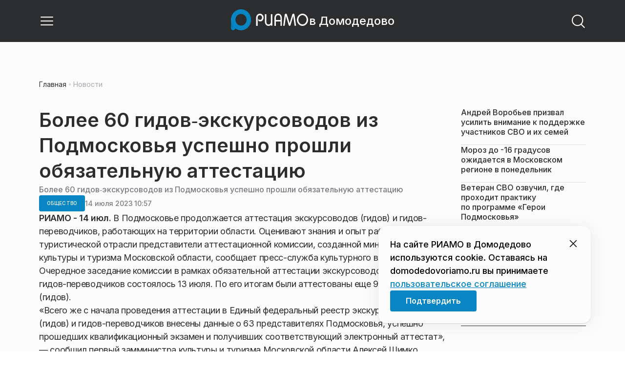

--- FILE ---
content_type: text/x-component
request_url: https://domodedovoriamo.ru/?_rsc=s2dtn
body_size: 20472
content:
4:I[48818,[],""]
6:I[60417,[],""]
5:["domain","domodedovoriamo.ru","d"]
0:["nf7IROL6W40yreDt8f3-C",[[["",{"children":[["domain","domodedovoriamo.ru","d"],{"children":["(root)",{"children":["__PAGE__",{}],"pinned":["__DEFAULT__",{}],"currency":["__DEFAULT__",{}]}]}]},"$undefined","$undefined",true],["",{"children":[["domain","domodedovoriamo.ru","d"],{"children":["(root)",{"children":["__PAGE__",{},[["$L1","$L2",[["$","link","0",{"rel":"stylesheet","href":"https://static.riamo.ru/_next/static/css/ba9819ef1782e40c.css","precedence":"next","crossOrigin":"$undefined"}],["$","link","1",{"rel":"stylesheet","href":"https://static.riamo.ru/_next/static/css/74facd11a91e9d14.css","precedence":"next","crossOrigin":"$undefined"}],["$","link","2",{"rel":"stylesheet","href":"https://static.riamo.ru/_next/static/css/80278cef024cdf0f.css","precedence":"next","crossOrigin":"$undefined"}],["$","link","3",{"rel":"stylesheet","href":"https://static.riamo.ru/_next/static/css/b84622d5a92a746d.css","precedence":"next","crossOrigin":"$undefined"}],["$","link","4",{"rel":"stylesheet","href":"https://static.riamo.ru/_next/static/css/1988c1a80a788db8.css","precedence":"next","crossOrigin":"$undefined"}],["$","link","5",{"rel":"stylesheet","href":"https://static.riamo.ru/_next/static/css/9a0054657e19407f.css","precedence":"next","crossOrigin":"$undefined"}],["$","link","6",{"rel":"stylesheet","href":"https://static.riamo.ru/_next/static/css/09d64aaabd3fd446.css","precedence":"next","crossOrigin":"$undefined"}],["$","link","7",{"rel":"stylesheet","href":"https://static.riamo.ru/_next/static/css/06063d8019eabbeb.css","precedence":"next","crossOrigin":"$undefined"}],["$","link","8",{"rel":"stylesheet","href":"https://static.riamo.ru/_next/static/css/f6c7273968cd84ef.css","precedence":"next","crossOrigin":"$undefined"}],["$","link","9",{"rel":"stylesheet","href":"https://static.riamo.ru/_next/static/css/f229f447c38b67e6.css","precedence":"next","crossOrigin":"$undefined"}],["$","link","10",{"rel":"stylesheet","href":"https://static.riamo.ru/_next/static/css/b2a5a6ae878adce7.css","precedence":"next","crossOrigin":"$undefined"}],["$","link","11",{"rel":"stylesheet","href":"https://static.riamo.ru/_next/static/css/70923703ea39284f.css","precedence":"next","crossOrigin":"$undefined"}]]],null],null],"pinned":["__DEFAULT__",{},[["$undefined",null,null],null],null],"currency":["__DEFAULT__",{},[["$undefined",null,[["$","link","0",{"rel":"stylesheet","href":"https://static.riamo.ru/_next/static/css/c8f8780f65fbf8ac.css","precedence":"next","crossOrigin":"$undefined"}]]],null],null]},[[[["$","link","0",{"rel":"stylesheet","href":"https://static.riamo.ru/_next/static/css/b9deb6013e8ef6a8.css","precedence":"next","crossOrigin":"$undefined"}],["$","link","1",{"rel":"stylesheet","href":"https://static.riamo.ru/_next/static/css/c92bdbeb4018c0c9.css","precedence":"next","crossOrigin":"$undefined"}],["$","link","2",{"rel":"stylesheet","href":"https://static.riamo.ru/_next/static/css/8344d6f978701cf4.css","precedence":"next","crossOrigin":"$undefined"}],["$","link","3",{"rel":"stylesheet","href":"https://static.riamo.ru/_next/static/css/bdb44b41c8e9d99d.css","precedence":"next","crossOrigin":"$undefined"}],["$","link","4",{"rel":"stylesheet","href":"https://static.riamo.ru/_next/static/css/f0704ed91d54424e.css","precedence":"next","crossOrigin":"$undefined"}],["$","link","5",{"rel":"stylesheet","href":"https://static.riamo.ru/_next/static/css/aa7aecdbe932f12c.css","precedence":"next","crossOrigin":"$undefined"}],["$","link","6",{"rel":"stylesheet","href":"https://static.riamo.ru/_next/static/css/a9d1020506ae1f40.css","precedence":"next","crossOrigin":"$undefined"}],["$","link","7",{"rel":"stylesheet","href":"https://static.riamo.ru/_next/static/css/fa30d6ec5172a74d.css","precedence":"next","crossOrigin":"$undefined"}],["$","link","8",{"rel":"stylesheet","href":"https://static.riamo.ru/_next/static/css/1db9d498fb98fcc9.css","precedence":"next","crossOrigin":"$undefined"}]],"$L3"],null],null]},[null,["$","$L4",null,{"parallelRouterKey":"children","segmentPath":["children","$5","children"],"error":"$undefined","errorStyles":"$undefined","errorScripts":"$undefined","template":["$","$L6",null,{}],"templateStyles":"$undefined","templateScripts":"$undefined","notFound":"$undefined","notFoundStyles":"$undefined"}]],null]},[[[["$","link","0",{"rel":"stylesheet","href":"https://static.riamo.ru/_next/static/css/d0d5d7830224a9d0.css","precedence":"next","crossOrigin":"$undefined"}]],"$L7"],null],null],["$L8",null]]]]
9:I[32771,["7454","static/chunks/7454-65693b92c3fdeebc.js","5820","static/chunks/5820-d6dba6a2e7e25462.js","3185","static/chunks/app/layout-33d7a73e617ac4f1.js"],"LazyFM"]
a:I[6190,["7454","static/chunks/7454-65693b92c3fdeebc.js","5820","static/chunks/5820-d6dba6a2e7e25462.js","3185","static/chunks/app/layout-33d7a73e617ac4f1.js"],"ScrollDirectionContextProvider"]
b:I[92510,["6238","static/chunks/6238-a1dbfd917e40e6e4.js","317","static/chunks/317-232a4d56b008319e.js","7769","static/chunks/7769-1aa7771a703933a9.js","1379","static/chunks/1379-eded3a23b8663201.js","7601","static/chunks/app/error-a536d526bb3b8c4e.js"],"default"]
7:["$","$L9",null,{"children":["$","html",null,{"lang":"ru","className":"__variable_6a5886","children":["$","$La",null,{"children":["$","body",null,{"children":["$","$L4",null,{"parallelRouterKey":"children","segmentPath":["children"],"error":"$b","errorStyles":[["$","link","0",{"rel":"stylesheet","href":"https://static.riamo.ru/_next/static/css/bdb44b41c8e9d99d.css","precedence":"next","crossOrigin":"$undefined"}],["$","link","1",{"rel":"stylesheet","href":"https://static.riamo.ru/_next/static/css/f0704ed91d54424e.css","precedence":"next","crossOrigin":"$undefined"}],["$","link","2",{"rel":"stylesheet","href":"https://static.riamo.ru/_next/static/css/a77ca4da5e625f4a.css","precedence":"next","crossOrigin":"$undefined"}],["$","link","3",{"rel":"stylesheet","href":"https://static.riamo.ru/_next/static/css/fa30d6ec5172a74d.css","precedence":"next","crossOrigin":"$undefined"}],["$","link","4",{"rel":"stylesheet","href":"https://static.riamo.ru/_next/static/css/063905fde56c3a0e.css","precedence":"next","crossOrigin":"$undefined"}],["$","link","5",{"rel":"stylesheet","href":"https://static.riamo.ru/_next/static/css/221aa61d01d84ddf.css","precedence":"next","crossOrigin":"$undefined"}]],"errorScripts":[],"template":["$","$L6",null,{}],"templateStyles":"$undefined","templateScripts":"$undefined","notFound":"$Lc","notFoundStyles":[["$","link","0",{"rel":"stylesheet","href":"https://static.riamo.ru/_next/static/css/221aa61d01d84ddf.css","precedence":"next","crossOrigin":"$undefined"}],["$","link","1",{"rel":"stylesheet","href":"https://static.riamo.ru/_next/static/css/bdb44b41c8e9d99d.css","precedence":"next","crossOrigin":"$undefined"}],["$","link","2",{"rel":"stylesheet","href":"https://static.riamo.ru/_next/static/css/f0704ed91d54424e.css","precedence":"next","crossOrigin":"$undefined"}],["$","link","3",{"rel":"stylesheet","href":"https://static.riamo.ru/_next/static/css/a77ca4da5e625f4a.css","precedence":"next","crossOrigin":"$undefined"}],["$","link","4",{"rel":"stylesheet","href":"https://static.riamo.ru/_next/static/css/fa30d6ec5172a74d.css","precedence":"next","crossOrigin":"$undefined"}],["$","link","5",{"rel":"stylesheet","href":"https://static.riamo.ru/_next/static/css/063905fde56c3a0e.css","precedence":"next","crossOrigin":"$undefined"}]]}]}]}]}]}]
8:[["$","meta","0",{"name":"viewport","content":"width=device-width, initial-scale=1, user-scalable=no"}],["$","meta","1",{"charSet":"utf-8"}],["$","title","2",{"children":"ÐÐ¾Ð²Ð¾ÑÑ‚Ð¸ ÐŸÐ¾Ð´Ð¼Ð¾ÑÐºÐ¾Ð²ÑŒÑ, ÑÐ¾Ð±Ñ‹Ñ‚Ð¸Ñ ÐœÐ¾ÑÐºÐ¾Ð²ÑÐºÐ¾Ð¹ Ð¾Ð±Ð»Ð°ÑÑ‚Ð¸ | Ð Ð˜ÐÐœÐž Ð² Ð”Ð¾Ð¼Ð¾Ð´ÐµÐ´Ð¾Ð²Ð¾"}],["$","meta","3",{"name":"description","content":"Ð˜Ð½Ñ„Ð¾Ñ€Ð¼Ð°Ñ†Ð¸Ð¾Ð½Ð½Ñ‹Ð¹ Ð¿Ð¾Ñ€Ñ‚Ð°Ð» Ð Ð˜ÐÐœÐž Ð² Ð”Ð¾Ð¼Ð¾Ð´ÐµÐ´Ð¾Ð²Ð¾ Ð¡Ð²ÐµÐ¶Ð¸Ðµ Ð¸ Ð°ÐºÑ‚ÑƒÐ°Ð»ÑŒÐ½Ñ‹Ðµ Ð½Ð¾Ð²Ð¾ÑÑ‚Ð¸ Ñ€Ð°Ð·Ð½Ñ‹Ñ… ÑÑ„ÐµÑ€ ÐŸÐ¾Ð´Ð¼Ð¾ÑÐºÐ¾Ð²ÑŒÑ: Ð¿Ð¾Ð»Ð¸Ñ‚Ð¸ÐºÐ°, ÑÐºÐ¾Ð½Ð¾Ð¼Ð¸ÐºÐ°, Ð±Ð¸Ð·Ð½ÐµÑ, Ð–ÐšÐ¥, ÑÐ¿Ð¾Ñ€Ñ‚, ÐºÑƒÐ»ÑŒÑ‚ÑƒÑ€Ð° Ð¸ Ð´Ñ€ÑƒÐ³Ð¸Ðµ."}],["$","link","4",{"rel":"canonical","href":"https://domodedovoriamo.ru/"}],["$","link","5",{"rel":"icon","href":"/favicon.ico","type":"image/x-icon","sizes":"16x16"}],["$","meta","6",{"name":"next-size-adjust"}]]
1:null
d:I[11954,["6238","static/chunks/6238-a1dbfd917e40e6e4.js","317","static/chunks/317-232a4d56b008319e.js","7769","static/chunks/7769-1aa7771a703933a9.js","1379","static/chunks/1379-eded3a23b8663201.js","492","static/chunks/app/%5Bdomain%5D/(root)/not-found-586b23c28af73a61.js"],"NotFoundView"]
c:["$","div",null,{"className":"wably71 wably70","children":[["$","div",null,{}],["$","$Ld",null,{"codeError":"404"}],["$","div",null,{}]]}]
e:I[55926,["6238","static/chunks/6238-a1dbfd917e40e6e4.js","317","static/chunks/317-232a4d56b008319e.js","9708","static/chunks/9708-8432d91a9a5482f9.js","6918","static/chunks/6918-d550061bd6e4fb2f.js","7769","static/chunks/7769-1aa7771a703933a9.js","9080","static/chunks/app/%5Bdomain%5D/(root)/layout-0b14dc33fbd54479.js"],"ConfigStoreProvider"]
f:I[76510,["6238","static/chunks/6238-a1dbfd917e40e6e4.js","317","static/chunks/317-232a4d56b008319e.js","9708","static/chunks/9708-8432d91a9a5482f9.js","6918","static/chunks/6918-d550061bd6e4fb2f.js","7769","static/chunks/7769-1aa7771a703933a9.js","9080","static/chunks/app/%5Bdomain%5D/(root)/layout-0b14dc33fbd54479.js"],"HeadScripts"]
10:I[1868,["6238","static/chunks/6238-a1dbfd917e40e6e4.js","317","static/chunks/317-232a4d56b008319e.js","9708","static/chunks/9708-8432d91a9a5482f9.js","6918","static/chunks/6918-d550061bd6e4fb2f.js","7769","static/chunks/7769-1aa7771a703933a9.js","9080","static/chunks/app/%5Bdomain%5D/(root)/layout-0b14dc33fbd54479.js"],"AdsVideo"]
11:I[77812,["6238","static/chunks/6238-a1dbfd917e40e6e4.js","317","static/chunks/317-232a4d56b008319e.js","9708","static/chunks/9708-8432d91a9a5482f9.js","6918","static/chunks/6918-d550061bd6e4fb2f.js","7769","static/chunks/7769-1aa7771a703933a9.js","9080","static/chunks/app/%5Bdomain%5D/(root)/layout-0b14dc33fbd54479.js"],"YMHit"]
12:I[96217,["6238","static/chunks/6238-a1dbfd917e40e6e4.js","317","static/chunks/317-232a4d56b008319e.js","9708","static/chunks/9708-8432d91a9a5482f9.js","6918","static/chunks/6918-d550061bd6e4fb2f.js","7769","static/chunks/7769-1aa7771a703933a9.js","9080","static/chunks/app/%5Bdomain%5D/(root)/layout-0b14dc33fbd54479.js"],"ViewPortInitializer"]
13:I[80581,["6238","static/chunks/6238-a1dbfd917e40e6e4.js","317","static/chunks/317-232a4d56b008319e.js","9708","static/chunks/9708-8432d91a9a5482f9.js","6918","static/chunks/6918-d550061bd6e4fb2f.js","7769","static/chunks/7769-1aa7771a703933a9.js","9080","static/chunks/app/%5Bdomain%5D/(root)/layout-0b14dc33fbd54479.js"],"BaseLayout"]
14:I[91758,["6238","static/chunks/6238-a1dbfd917e40e6e4.js","317","static/chunks/317-232a4d56b008319e.js","7769","static/chunks/7769-1aa7771a703933a9.js","1379","static/chunks/1379-eded3a23b8663201.js","2149","static/chunks/app/%5Bdomain%5D/(root)/error-bd327e31add5e4e5.js"],"default"]
24:"$Sreact.suspense"
25:I[88959,["6238","static/chunks/6238-a1dbfd917e40e6e4.js","4732","static/chunks/4732-831c5006200e18b5.js","317","static/chunks/317-232a4d56b008319e.js","9377","static/chunks/9377-93bce75f35396c82.js","4186","static/chunks/4186-ba92eb9eb736f672.js","1753","static/chunks/1753-98c7371a7484bcfa.js","6645","static/chunks/6645-2f43f42bc9941eb7.js","407","static/chunks/407-c469637ca69ee7cb.js","7769","static/chunks/7769-1aa7771a703933a9.js","2914","static/chunks/2914-00eb4cf69d861ea9.js","9719","static/chunks/9719-7b7b55921c966f80.js","3372","static/chunks/app/%5Bdomain%5D/(root)/page-8f22a347abb6aa5d.js"],"BailoutToCSR"]
26:I[43093,["6238","static/chunks/6238-a1dbfd917e40e6e4.js","317","static/chunks/317-232a4d56b008319e.js","9708","static/chunks/9708-8432d91a9a5482f9.js","6918","static/chunks/6918-d550061bd6e4fb2f.js","7769","static/chunks/7769-1aa7771a703933a9.js","9080","static/chunks/app/%5Bdomain%5D/(root)/layout-0b14dc33fbd54479.js"],"default"]
17:{"rel":"stylesheet","href":"https://static.riamo.ru/_next/static/css/a77ca4da5e625f4a.css","precedence":"next","crossOrigin":"$undefined"}
16:["$","link","0","$17"]
19:{"rel":"stylesheet","href":"https://static.riamo.ru/_next/static/css/063905fde56c3a0e.css","precedence":"next","crossOrigin":"$undefined"}
18:["$","link","1","$19"]
1b:{"rel":"stylesheet","href":"https://static.riamo.ru/_next/static/css/221aa61d01d84ddf.css","precedence":"next","crossOrigin":"$undefined"}
1a:["$","link","2","$1b"]
15:["$16","$18","$1a"]
1c:[]
1f:{"rel":"stylesheet","href":"https://static.riamo.ru/_next/static/css/221aa61d01d84ddf.css","precedence":"next","crossOrigin":"$undefined"}
1e:["$","link","0","$1f"]
21:{"rel":"stylesheet","href":"https://static.riamo.ru/_next/static/css/a77ca4da5e625f4a.css","precedence":"next","crossOrigin":"$undefined"}
20:["$","link","1","$21"]
23:{"rel":"stylesheet","href":"https://static.riamo.ru/_next/static/css/063905fde56c3a0e.css","precedence":"next","crossOrigin":"$undefined"}
22:["$","link","2","$23"]
1d:["$1e","$20","$22"]
3:["$","$Le",null,{"data":{"menu":[{"title":"Ð Ð˜ÐÐœÐž","link":"https://riamo.ru","children":[]},{"title":"CÑ‚Ð°Ñ‚ÑŒÐ¸","link":"/category/stati/","children":[]},{"title":"Ð›ÑŽÐ´Ð¸","link":"/category/lyudi/","children":[]}],"panel":[],"footer":{"text":"","socials":[]},"cookie_agreement":{"text":"<p>ÐÐ° ÑÐ°Ð¹Ñ‚Ðµ Ð Ð˜ÐÐœÐž Ð² Ð”Ð¾Ð¼Ð¾Ð´ÐµÐ´Ð¾Ð²Ð¾ Ð¸ÑÐ¿Ð¾Ð»ÑŒÐ·ÑƒÑŽÑ‚ÑÑ cookie. ÐžÑÑ‚Ð°Ð²Ð°ÑÑÑŒ Ð½Ð° domodedovoriamo.ru Ð²Ñ‹ Ð¿Ñ€Ð¸Ð½Ð¸Ð¼Ð°ÐµÑ‚Ðµ <a href=\"/politics/\">Ð¿Ð¾Ð»ÑŒÐ·Ð¾Ð²Ð°Ñ‚ÐµÐ»ÑŒÑÐºÐ¾Ðµ ÑÐ¾Ð³Ð»Ð°ÑˆÐµÐ½Ð¸Ðµ</a></p>"},"categories":[{"slug":"stati","title":"Ð¡Ñ‚Ð°Ñ‚ÑŒÐ¸","icon":null},{"slug":"lyudi","title":"Ð›ÑŽÐ´Ð¸","icon":null},{"slug":"media","title":"ÐœÐµÐ´Ð¸Ð°","icon":null},{"slug":"obschestvo","title":"ÐžÐ±Ñ‰ÐµÑÑ‚Ð²Ð¾","icon":null},{"slug":"politika","title":"ÐŸÐ¾Ð»Ð¸Ñ‚Ð¸ÐºÐ°","icon":null},{"slug":"proisshestviya","title":"ÐŸÑ€Ð¾Ð¸ÑÑˆÐµÑÑ‚Ð²Ð¸Ñ","icon":null},{"slug":"ekonomika","title":"Ð­ÐºÐ¾Ð½Ð¾Ð¼Ð¸ÐºÐ°","icon":null},{"slug":"transport","title":"Ð¢Ñ€Ð°Ð½ÑÐ¿Ð¾Ñ€Ñ‚","icon":null},{"slug":"sport","title":"Ð¡Ð¿Ð¾Ñ€Ñ‚","icon":null},{"slug":"kultura","title":"ÐšÑƒÐ»ÑŒÑ‚ÑƒÑ€Ð°","icon":null},{"slug":"iz-zhizni","title":"Ð˜Ð· Ð¶Ð¸Ð·Ð½Ð¸","icon":null},{"slug":"v-regione","title":"Ð’ Ñ€ÐµÐ³Ð¸Ð¾Ð½Ðµ","icon":null},{"slug":"zhkh","title":"Ð–ÐšÐ¥","icon":null},{"slug":"turizm","title":"Ð¢ÑƒÑ€Ð¸Ð·Ð¼","icon":null},{"slug":"v-strane","title":"Ð’ ÑÑ‚Ñ€Ð°Ð½Ðµ","icon":null},{"slug":"mosoblduma","title":"ÐœÐ¾ÑÐ¾Ð±Ð»Ð´ÑƒÐ¼Ð°","icon":null},{"slug":"vlast","title":"Ð’Ð»Ð°ÑÑ‚ÑŒ","icon":null},{"slug":"nedvizhimost","title":"ÐÐµÐ´Ð²Ð¸Ð¶Ð¸Ð¼Ð¾ÑÑ‚ÑŒ","icon":null},{"slug":"spetsproekty","title":"Ð¡Ð¿ÐµÑ†Ð¿Ñ€Ð¾ÐµÐºÑ‚Ñ‹","icon":null},{"slug":"zdravoohranenie","title":"Ð—Ð´Ñ€Ð°Ð²Ð¾Ð¾Ñ…Ñ€Ð°Ð½ÐµÐ½Ð¸Ðµ","icon":null},{"slug":"natsproekty-v-podmoskove","title":"ÐÐ°Ñ†Ð¿Ñ€Ð¾ÐµÐºÑ‚Ñ‹ Ð² ÐŸÐ¾Ð´Ð¼Ð¾ÑÐºÐ¾Ð²ÑŒÐµ","icon":null},{"slug":"istorii","title":"Ð˜ÑÑ‚Ð¾Ñ€Ð¸Ð¸","icon":null},{"slug":"shpargalki","title":"Ð¨Ð¿Ð°Ñ€Ð³Ð°Ð»ÐºÐ¸","icon":null},{"slug":"aktsenty","title":"ÐÐºÑ†ÐµÐ½Ñ‚Ñ‹","icon":null},{"slug":"video","title":"Ð’Ð¸Ð´ÐµÐ¾","icon":null},{"slug":"spetsoperatsija","title":"Ð¡Ð¿ÐµÑ†Ð¾Ð¿ÐµÑ€Ð°Ñ†Ð¸Ñ","icon":null}],"latest_news":[{"id":1831336,"slug":"tarakanov-nazval-glavnye-otlichija-geroev-podmoskovja-ot-obychnogo-obuchenija","title":"Ð¢Ð°Ñ€Ð°ÐºÐ°Ð½Ð¾Ð² Ð½Ð°Ð·Ð²Ð°Ð» Ð³Ð»Ð°Ð²Ð½Ñ‹Ðµ Ð¾Ñ‚Ð»Ð¸Ñ‡Ð¸Ñ Â«Ð“ÐµÑ€Ð¾ÐµÐ² ÐŸÐ¾Ð´Ð¼Ð¾ÑÐºÐ¾Ð²ÑŒÑÂ» Ð¾Ñ‚Â Ð¾Ð±Ñ‹Ñ‡Ð½Ð¾Ð³Ð¾ Ð¾Ð±ÑƒÑ‡ÐµÐ½Ð¸Ñ","lead":"Ð’Â ÑÐ¾Ð²Ñ€ÐµÐ¼ÐµÐ½Ð½Ñ‹Ñ… Ð¾Ð±ÑƒÑ‡Ð°ÑŽÑ‰Ð¸Ñ… Ð¿Ñ€Ð¾Ð³Ñ€Ð°Ð¼Ð¼Ð°Ñ… Ñ‡Ð°ÑÑ‚Ð¾ Ð´Ð°ÐµÑ‚ÑÑ Ñ‚ÐµÐ¾Ñ€ÐµÑ‚Ð¸Ñ‡ÐµÑÐºÐ°Ñ Ñ‡Ð°ÑÑ‚ÑŒ Ð±ÐµÐ· Ð¿Ñ€Ð°ÐºÑ‚Ð¸ÐºÐ¸, Ð½Ð¾Â Ð²Â Â«Ð“ÐµÑ€Ð¾ÑÑ… ÐŸÐ¾Ð´Ð¼Ð¾ÑÐºÐ¾Ð²ÑŒÑÂ» Ð²ÑÐµ ÑƒÑÑ‚Ñ€Ð¾ÐµÐ½Ð¾ Ð¸Ð½Ð°Ñ‡Ðµ. ÐŸÐ¾Â ÑÐ»Ð¾Ð²Ð°Ð¼ Ð²ÐµÑ‚ÐµÑ€Ð°Ð½Ð° Ð¡Ð’Ðž, ÑÑ‚Ð°Ñ€ÑˆÐµÐ³Ð¾ Ð»ÐµÐ¹Ñ‚ÐµÐ½Ð°Ð½Ñ‚Ð°, ÑƒÑ‡Ð°ÑÑ‚Ð½Ð¸ÐºÐ° Ð¾Ð±ÑƒÑ‡ÐµÐ½Ð¸Ñ Ð˜Ð³Ð¾Ñ€Ñ Ð¢Ð°Ñ€Ð°ÐºÐ°Ð½Ð¾Ð²Ð°, ÑÑ‚Ð° Ð¿Ñ€Ð¾Ð³Ñ€Ð°Ð¼Ð¼Ð° Ð¾Ð±Ð»Ð¸Ñ‡Ð°ÐµÑ‚ÑÑ Ð¾Ñ‚Â Ð´Ñ€ÑƒÐ³Ð¸Ñ… Ð½Ð°Ð»Ð¸Ñ‡Ð¸ÐµÐ¼ Ð¾Ñ‡Ð½Ñ‹Ñ… Ð¼Ð¾Ð´ÑƒÐ»ÐµÐ¹, ÐºÐ¾Ñ‚Ð¾Ñ€Ñ‹Ðµ Ð½Ð°ÑÑ‹Ñ‰ÐµÐ½Ñ‹ Ð¿Ð¾Ð»ÑŒÐ·Ð¾Ð¹.","pub_date":"2026-02-02T18:36","url":"/news/spetsoperatsija/tarakanov-nazval-glavnye-otlichija-geroev-podmoskovja-ot-obychnogo-obuchenija/","article_type":"article","is_important":false,"is_exclusive":true,"category":{"slug":"spetsoperatsija","title":"Ð¡Ð¿ÐµÑ†Ð¾Ð¿ÐµÑ€Ð°Ñ†Ð¸Ñ","icon":null}},{"id":1831096,"slug":"andrej-vorobev-prizval-usilit-vnimanie-k-podderzhke-uchastnikov-svo-i-ih-semej","title":"ÐÐ½Ð´Ñ€ÐµÐ¹ Ð’Ð¾Ñ€Ð¾Ð±ÑŒÐµÐ² Ð¿Ñ€Ð¸Ð·Ð²Ð°Ð» ÑƒÑÐ¸Ð»Ð¸Ñ‚ÑŒ Ð²Ð½Ð¸Ð¼Ð°Ð½Ð¸Ðµ ÐºÂ Ð¿Ð¾Ð´Ð´ÐµÑ€Ð¶ÐºÐµ ÑƒÑ‡Ð°ÑÑ‚Ð½Ð¸ÐºÐ¾Ð² Ð¡Ð’Ðž Ð¸Â Ð¸Ñ…Â ÑÐµÐ¼ÐµÐ¹","lead":"Ð¡Ð¾Ñ†Ð¸Ð°Ð»ÑŒÐ½Ð°Ñ Ð¿Ð¾Ð´Ð´ÐµÑ€Ð¶ÐºÐ° Ð¾ÑÑ‚Ð°ÐµÑ‚ÑÑ Ð¾Ð´Ð½Ð¾Ð¹ Ð¸Ð·Â ÑÐ°Ð¼Ñ‹Ñ… Ñ‡ÑƒÐ²ÑÑ‚Ð²Ð¸Ñ‚ÐµÐ»ÑŒÐ½Ñ‹Ñ… Ñ‚ÐµÐ¼ Ð´Ð»Ñ Ð¶Ð¸Ñ‚ÐµÐ»ÐµÐ¹ ÐœÐ¾ÑÐºÐ¾Ð²ÑÐºÐ¾Ð¹ Ð¾Ð±Ð»Ð°ÑÑ‚Ð¸ Ð¸Â Ñ‚Ñ€ÐµÐ±ÑƒÐµÑ‚ Ð¿Ð¾ÑÑ‚Ð¾ÑÐ½Ð½Ð¾Ð³Ð¾ ÐºÐ¾Ð½Ñ‚Ñ€Ð¾Ð»Ñ ÑÐ¾Â ÑÑ‚Ð¾Ñ€Ð¾Ð½Ñ‹ Ð²Ð»Ð°ÑÑ‚ÐµÐ¹, ÑÐ¾Ð¾Ð±Ñ‰Ð¸Ð» Ð³ÑƒÐ±ÐµÑ€Ð½Ð°Ñ‚Ð¾Ñ€ ÐŸÐ¾Ð´Ð¼Ð¾ÑÐºÐ¾Ð²ÑŒÑ ÐÐ½Ð´Ñ€ÐµÐ¹ Ð’Ð¾Ñ€Ð¾Ð±ÑŒÐµÐ².","pub_date":"2026-02-02T12:23","url":"/news/obschestvo/andrej-vorobev-prizval-usilit-vnimanie-k-podderzhke-uchastnikov-svo-i-ih-semej/","article_type":"article","is_important":false,"is_exclusive":false,"category":{"slug":"obschestvo","title":"ÐžÐ±Ñ‰ÐµÑÑ‚Ð²Ð¾","icon":null}},{"id":1831107,"slug":"moroz-do-16-gradusov-ozhidaetsja-v-moskovskom-regione-v-ponedelnik","title":"ÐœÐ¾Ñ€Ð¾Ð· Ð´Ð¾Â -16 Ð³Ñ€Ð°Ð´ÑƒÑÐ¾Ð² Ð¾Ð¶Ð¸Ð´Ð°ÐµÑ‚ÑÑ Ð²Â ÐœÐ¾ÑÐºÐ¾Ð²ÑÐºÐ¾Ð¼ Ñ€ÐµÐ³Ð¸Ð¾Ð½Ðµ Ð²Â Ð¿Ð¾Ð½ÐµÐ´ÐµÐ»ÑŒÐ½Ð¸Ðº","lead":"Ð’Â Ð¿Ð¾Ð½ÐµÐ´ÐµÐ»ÑŒÐ½Ð¸Ðº Ð²Â ÐŸÐ¾Ð´Ð¼Ð¾ÑÐºÐ¾Ð²ÑŒÐµ Ð¸Â ÑÑ‚Ð¾Ð»Ð¸Ñ†Ðµ Ð±ÑƒÐ´ÐµÑ‚ Ð¼Ð¾Ñ€Ð¾Ð·Ð½Ð¾, Ñ‚ÐµÐ¼Ð¿ÐµÑ€Ð°Ñ‚ÑƒÑ€Ð° Ð¿Ñ€Ð¾Ð³Ð½Ð¾Ð·Ð¸Ñ€ÑƒÐµÑ‚ÑÑ Ð¼Ð¸Ð½ÑƒÑ 16Â â€” Ð¼Ð¸Ð½ÑƒÑ 14 Ð³Ñ€Ð°Ð´ÑƒÑÐ¾Ð², ÑÐ¾Ð¾Ð±Ñ‰Ð°ÐµÑ‚ÑÑ Ð½Ð°Â ÑÐ°Ð¹Ñ‚Ðµ Ð“Ð¸Ð´Ñ€Ð¾Ð¼ÐµÑ‚Ñ†ÐµÐ½Ñ‚Ñ€Ð°Â Ð Ð¤.","pub_date":"2026-02-02T07:12","url":"/news/obschestvo/moroz-do-16-gradusov-ozhidaetsja-v-moskovskom-regione-v-ponedelnik/","article_type":"article","is_important":false,"is_exclusive":false,"category":{"slug":"obschestvo","title":"ÐžÐ±Ñ‰ÐµÑÑ‚Ð²Ð¾","icon":null}},{"id":1830960,"slug":"veteran-svo-ozvuchil-gde-prohodit-praktiku-po-programme-geroi-podmoskovja","title":"Ð’ÐµÑ‚ÐµÑ€Ð°Ð½ Ð¡Ð’Ðž Ð¾Ð·Ð²ÑƒÑ‡Ð¸Ð», Ð³Ð´Ðµ Ð¿Ñ€Ð¾Ñ…Ð¾Ð´Ð¸Ñ‚ Ð¿Ñ€Ð°ÐºÑ‚Ð¸ÐºÑƒ Ð¿Ð¾Â Ð¿Ñ€Ð¾Ð³Ñ€Ð°Ð¼Ð¼Ðµ Â«Ð“ÐµÑ€Ð¾Ð¸ ÐŸÐ¾Ð´Ð¼Ð¾ÑÐºÐ¾Ð²ÑŒÑÂ»","lead":"Ð’Â ÐœÐ¾ÑÐºÐ¾Ð²ÑÐºÐ¾Ð¹ Ð¾Ð±Ð»Ð°ÑÑ‚Ð¸ ÑƒÑÐ¿ÐµÑˆÐ½Ð¾ Ñ€ÐµÐ°Ð»Ð¸Ð·ÑƒÐµÑ‚ÑÑ Ð¿Ñ€Ð¾Ð³Ñ€Ð°Ð¼Ð¼Ð° Â«Ð“ÐµÑ€Ð¾Ð¸ ÐŸÐ¾Ð´Ð¼Ð¾ÑÐºÐ¾Ð²ÑŒÑÂ», ÐºÐ¾Ñ‚Ð¾Ñ€Ð°Ñ Ð¿Ð¾Ð¼Ð¾Ð³Ð°ÐµÑ‚ Ð²ÐµÑ‚ÐµÑ€Ð°Ð½Ð°Ð¼ Ð¡Ð’Ðž, Ð²ÐµÑ€Ð½ÑƒÐ²ÑˆÐ¸Ð¼ÑÑ Ð´Ð¾Ð¼Ð¾Ð¹, Ð¿Ð¾Ð»ÑƒÑ‡Ð¸Ñ‚ÑŒ Ð½Ð¾Ð²ÑƒÑŽ Ð¿Ñ€Ð¾Ñ„ÐµÑÑÐ¸ÑŽ Ð¸Â Ð¿Ñ€Ð¾Ð´Ð¾Ð»Ð¶Ð¸Ñ‚ÑŒ ÑÐ»ÑƒÐ¶Ð¸Ñ‚ÑŒ Ð Ð¾Ð´Ð¸Ð½Ðµ, Ð½Ð¾Â ÑƒÐ¶Ðµ Ð²Â Ð´Ñ€ÑƒÐ³Ð¾Ð¼ Ñ„Ð¾Ñ€Ð¼Ð°Ñ‚Ðµ. Ð’ÐµÑ‚ÐµÑ€Ð°Ð½ ÑÐ¿ÐµÑ†Ð¾Ð¿ÐµÑ€Ð°Ñ†Ð¸Ð¸, ÑÑ‚Ð°Ñ€ÑˆÐ¸Ð¹ Ð»ÐµÐ¹Ñ‚ÐµÐ½Ð°Ð½Ñ‚, ÑƒÑ‡Ð°ÑÑ‚Ð½Ð¸Ðº Ð¾Ð±ÑƒÑ‡ÐµÐ½Ð¸Ñ Ð˜Ð³Ð¾Ñ€ÑŒ Ð¢Ð°Ñ€Ð°ÐºÐ°Ð½Ð¾Ð² Ñ€Ð°ÑÑÐºÐ°Ð·Ð°Ð» Ð Ð˜ÐÐœÐž, Ñ‡Ñ‚Ð¾ ÑƒÐ¶Ðµ ÑƒÑÐ¿ÐµÑˆÐ½Ð¾ Ð¿Ñ€Ð¾ÑˆÐµÐ» Ð´Ð²Ð° Ð¾Ñ‡Ð½Ñ‹Ñ… Ð¼Ð¾Ð´ÑƒÐ»Ñ, Ð¿Ð¾ÑÐ»Ðµ Ñ‡ÐµÐ³Ð¾ Ð½Ð°Ñ‡Ð°Ð»Ð°ÑÑŒ Ð²Ñ‚Ð¾Ñ€Ð°Ñ ÑÑ‚Ð°Ð¶Ð¸Ñ€Ð¾Ð²ÐºÐ°.","pub_date":"2026-02-01T10:00","url":"/news/spetsoperatsija/veteran-svo-ozvuchil-gde-prohodit-praktiku-po-programme-geroi-podmoskovja/","article_type":"article","is_important":false,"is_exclusive":true,"category":{"slug":"spetsoperatsija","title":"Ð¡Ð¿ÐµÑ†Ð¾Ð¿ÐµÑ€Ð°Ñ†Ð¸Ñ","icon":null}},{"id":1830972,"slug":"moroznaja-pogoda-ozhidaetsja-v-moskovskom-regione-v-pervyj-den-fevralja","title":"ÐœÐ¾Ñ€Ð¾Ð·Ð½Ð°Ñ Ð¿Ð¾Ð³Ð¾Ð´Ð° Ð¾Ð¶Ð¸Ð´Ð°ÐµÑ‚ÑÑ Ð²Â ÐœÐ¾ÑÐºÐ¾Ð²ÑÐºÐ¾Ð¼ Ñ€ÐµÐ³Ð¸Ð¾Ð½Ðµ Ð²Â Ð¿ÐµÑ€Ð²Ñ‹Ð¹ Ð´ÐµÐ½ÑŒ Ñ„ÐµÐ²Ñ€Ð°Ð»Ñ","lead":"Ð’Â ÐŸÐ¾Ð´Ð¼Ð¾ÑÐºÐ¾Ð²ÑŒÐµ Ð¸Â ÑÑ‚Ð¾Ð»Ð¸Ñ†Ðµ Ð²Â Ð²Ð¾ÑÐºÑ€ÐµÑÐµÐ½ÑŒÐµ Ð±ÑƒÐ´ÐµÑ‚ Ð¼Ð¾Ñ€Ð¾Ð·Ð½Ð¾, Ñ‚ÐµÐ¼Ð¿ÐµÑ€Ð°Ñ‚ÑƒÑ€Ð° ÑÐ¾ÑÑ‚Ð°Ð²Ð¸Ñ‚ Ð¼Ð¸Ð½ÑƒÑ 18Â â€” Ð¼Ð¸Ð½ÑƒÑ 16 Ð³Ñ€Ð°Ð´ÑƒÑÐ¾Ð², ÑÐ¾Ð¾Ð±Ñ‰Ð°ÐµÑ‚ÑÑ Ð½Ð°Â ÑÐ°Ð¹Ñ‚Ðµ Ð“Ð¸Ð´Ñ€Ð¾Ð¼ÐµÑ‚Ñ†ÐµÐ½Ñ‚Ñ€Ð° Ð Ð¤.","pub_date":"2026-02-01T07:13","url":"/news/obschestvo/moroznaja-pogoda-ozhidaetsja-v-moskovskom-regione-v-pervyj-den-fevralja/","article_type":"article","is_important":false,"is_exclusive":false,"category":{"slug":"obschestvo","title":"ÐžÐ±Ñ‰ÐµÑÑ‚Ð²Ð¾","icon":null}},{"id":1830865,"slug":"50-chelovek-zastrjali-v-podmoskove-na-gornolyzhnom-podemnike","title":"50 Ñ‡ÐµÐ»Ð¾Ð²ÐµÐº Ð·Ð°ÑÑ‚Ñ€ÑÐ»Ð¸ Ð²Â ÐŸÐ¾Ð´Ð¼Ð¾ÑÐºÐ¾Ð²ÑŒÐµ Ð½Ð°Â Ð³Ð¾Ñ€Ð½Ð¾Ð»Ñ‹Ð¶Ð½Ð¾Ð¼ Ð¿Ð¾Ð´ÑŠÐµÐ¼Ð½Ð¸ÐºÐµ","lead":"Ð’Â ÐœÐ¾ÑÐºÐ¾Ð²ÑÐºÐ¾Ð¹ Ð¾Ð±Ð»Ð°ÑÑ‚Ð¸ Ð¾ÐºÐ¾Ð»Ð¾ 50 Ñ‡ÐµÐ»Ð¾Ð²ÐµÐº Ð¾ÐºÐ°Ð·Ð°Ð»Ð¸ÑÑŒ Ð²Â Ð·Ð°Ñ‚Ñ€ÑƒÐ´Ð½Ð¸Ñ‚ÐµÐ»ÑŒÐ½Ð¾Ð¼ Ð¿Ð¾Ð»Ð¾Ð¶ÐµÐ½Ð¸Ð¸ Ð¸Ð·-Ð·Ð° Ð¾ÑÑ‚Ð°Ð½Ð¾Ð²ÐºÐ¸ ÐºÐ°Ð½Ð°Ñ‚Ð½Ð¾Ð¹ Ð´Ð¾Ñ€Ð¾Ð³Ð¸. Ð¢ÐµÐ¼Ð¿ÐµÑ€Ð°Ñ‚ÑƒÑ€Ð° Ð²Ð¾Ð·Ð´ÑƒÑ…Ð° Ð²Â Ð½Ð°ÑÑ‚Ð¾ÑÑ‰Ð¸Ð¹ Ð¼Ð¾Ð¼ÐµÐ½Ñ‚ ÑÐ¾ÑÑ‚Ð°Ð²Ð»ÑÐµÑ‚ Ð¼Ð¸Ð½ÑƒÑ 17 Ð³Ñ€Ð°Ð´ÑƒÑÐ¾Ð², Ð¸Â Ð¾Ñ‚Ð´Ñ‹Ñ…Ð°ÑŽÑ‰Ð¸Ðµ Ð½ÐµÂ Ð¼Ð¾Ð³ÑƒÑ‚ ÑÐ°Ð¼Ð¾ÑÑ‚Ð¾ÑÑ‚ÐµÐ»ÑŒÐ½Ð¾ Ð²Ñ‹Ð±Ñ€Ð°Ñ‚ÑŒÑÑ, ÑÐ¾Ð¾Ð±Ñ‰Ð°ÐµÑ‚ SHOT.","pub_date":"2026-01-31T19:19","url":"/news/proisshestviya/50-chelovek-zastrjali-v-podmoskove-na-gornolyzhnom-podemnike/","article_type":"article","is_important":false,"is_exclusive":false,"category":{"slug":"proisshestviya","title":"ÐŸÑ€Ð¾Ð¸ÑÑˆÐµÑÑ‚Ð²Ð¸Ñ","icon":null}},{"id":1830809,"slug":"obeschal-szhech-neadekvat-4-goda-ne-sezzhaet-iz-prodannoj-kvartiry-v-podmoskove","title":"ÐžÐ±ÐµÑ‰Ð°Ð» ÑÐ¶ÐµÑ‡ÑŒ: Ð½ÐµÐ°Ð´ÐµÐºÐ²Ð°Ñ‚ 4 Ð³Ð¾Ð´Ð° Ð½Ðµ ÑÑŠÐµÐ·Ð¶Ð°ÐµÑ‚ Ð¸Ð· Ð¿Ñ€Ð¾Ð´Ð°Ð½Ð½Ð¾Ð¹ ÐºÐ²Ð°Ñ€Ñ‚Ð¸Ñ€Ñ‹ Ð² ÐŸÐ¾Ð´Ð¼Ð¾ÑÐºÐ¾Ð²ÑŒÐµ","lead":"ÐœÐ¾Ñ…Ð°Ð¼ÐµÐ´ Ðœ. Ð¸Ð· Ð¿Ð¾Ð´Ð¼Ð¾ÑÐºÐ¾Ð²Ð½Ð¾Ð³Ð¾ Ð ÐµÑƒÑ‚Ð¾Ð²Ð° Ð±Ð¾Ð»ÐµÐµ Ñ‡ÐµÑ‚Ñ‹Ñ€ÐµÑ… Ð»ÐµÑ‚ Ð¾Ñ‚ÐºÐ°Ð·Ñ‹Ð²Ð°ÐµÑ‚ÑÑ ÑÑŠÐµÐ·Ð¶Ð°Ñ‚ÑŒ Ð¸Ð· ÐºÐ²Ð°Ñ€Ñ‚Ð¸Ñ€Ñ‹. Ð’Ð¾ Ð²Ñ€ÐµÐ¼Ñ Ð²Ñ‹ÑÐµÐ»ÐµÐ½Ð¸Ñ ÑƒÐ³Ñ€Ð¾Ð¶Ð°ÐµÑ‚ ÑÐ°Ð¼Ð¾ÑÐ¾Ð¶Ð¶ÐµÐ½Ð¸ÐµÐ¼, ÑÑ‚Ð¾Ñ Ð¿ÐµÑ€ÐµÐ´ Ð¿Ñ€Ð¸ÑÑ‚Ð°Ð²Ð°Ð¼Ð¸, ÑÐ¾Ð¾Ð±Ñ‰Ð°ÐµÑ‚ Baza.","pub_date":"2026-01-31T13:08","url":"/news/obschestvo/obeschal-szhech-neadekvat-4-goda-ne-sezzhaet-iz-prodannoj-kvartiry-v-podmoskove/","article_type":"article","is_important":false,"is_exclusive":false,"category":{"slug":"obschestvo","title":"ÐžÐ±Ñ‰ÐµÑÑ‚Ð²Ð¾","icon":null}},{"id":1830819,"slug":"v-moskovskoj-oblasti-podrostok-svalilsja-s-16-etazha-i-smog-vyzhit","title":"Ð’ ÐœÐ¾ÑÐºÐ¾Ð²ÑÐºÐ¾Ð¹ Ð¾Ð±Ð»Ð°ÑÑ‚Ð¸ Ð¿Ð¾Ð´Ñ€Ð¾ÑÑ‚Ð¾Ðº ÑÐ²Ð°Ð»Ð¸Ð»ÑÑ Ñ 16 ÑÑ‚Ð°Ð¶Ð° Ð¸ ÑÐ¼Ð¾Ð³ Ð²Ñ‹Ð¶Ð¸Ñ‚ÑŒ","lead":"17-Ð»ÐµÑ‚Ð½Ð¸Ð¹ Ð¼Ð¾Ð»Ð¾Ð´Ð¾Ð¹ Ñ‡ÐµÐ»Ð¾Ð²ÐµÐº ÑƒÐ¿Ð°Ð» Ñ 16 ÑÑ‚Ð°Ð¶Ð° Ð² Ð”Ð¾Ð¼Ð¾Ð´ÐµÐ´Ð¾Ð²Ðµ Ð² ÐœÐ¾ÑÐºÐ¾Ð²ÑÐºÐ¾Ð¹ Ð¾Ð±Ð»Ð°ÑÑ‚Ð¸. ÐžÐ± ÑÑ‚Ð¾Ð¼ ÑÐ¾Ð¾Ð±Ñ‰Ð°ÐµÑ‚ Â«ÐœÐš: ÑÑ€Ð¾Ñ‡Ð½Ñ‹Ðµ Ð½Ð¾Ð²Ð¾ÑÑ‚Ð¸Â».","pub_date":"2026-01-31T12:33","url":"/news/proisshestviya/v-moskovskoj-oblasti-podrostok-svalilsja-s-16-etazha-i-smog-vyzhit/","article_type":"article","is_important":false,"is_exclusive":false,"category":{"slug":"proisshestviya","title":"ÐŸÑ€Ð¾Ð¸ÑÑˆÐµÑÑ‚Ð²Ð¸Ñ","icon":null}},{"id":1830765,"slug":"veteran-svo-nazval-geroev-podmoskovja-programmoj-so-smyslovym-stimulom","title":"Ð’ÐµÑ‚ÐµÑ€Ð°Ð½ Ð¡Ð’Ðž Ð½Ð°Ð·Ð²Ð°Ð» Â«Ð“ÐµÑ€Ð¾ÐµÐ² ÐŸÐ¾Ð´Ð¼Ð¾ÑÐºÐ¾Ð²ÑŒÑÂ» Ð¿Ñ€Ð¾Ð³Ñ€Ð°Ð¼Ð¼Ð¾Ð¹ ÑÐ¾Â ÑÐ¼Ñ‹ÑÐ»Ð¾Ð²Ñ‹Ð¼ ÑÑ‚Ð¸Ð¼ÑƒÐ»Ð¾Ð¼","lead":"Ð’Â ÐœÐ¾ÑÐºÐ¾Ð²ÑÐºÐ¾Ð¹ Ð¾Ð±Ð»Ð°ÑÑ‚Ð¸ ÑƒÑÐ¿ÐµÑˆÐ½Ð¾ Ñ€ÐµÐ°Ð»Ð¸Ð·ÑƒÐµÑ‚ÑÑ Ð¿Ñ€Ð¾Ð³Ñ€Ð°Ð¼Ð¼Ð° Â«Ð“ÐµÑ€Ð¾Ð¸ ÐŸÐ¾Ð´Ð¼Ð¾ÑÐºÐ¾Ð²ÑŒÑÂ», Ð²Â Ñ€Ð°Ð¼ÐºÐ°Ñ… ÐºÐ¾Ñ‚Ð¾Ñ€Ð¾Ð¹ Ð±Ð¾Ð¹Ñ†Ñ‹ Ð¡Ð’Ðž Ð¿Ñ€Ð¾Ñ…Ð¾Ð´ÑÑ‚ Ð¾Ð±ÑƒÑ‡ÐµÐ½Ð¸Ðµ Ð¸Â Ð¿Ð¾Ð²Ñ‹ÑˆÐ°ÑŽÑ‚ ÑÐ²Ð¾ÑŽ ÐºÐ²Ð°Ð»Ð¸Ñ„Ð¸ÐºÐ°Ñ†Ð¸ÑŽ. Ð’ÐµÑ‚ÐµÑ€Ð°Ð½ Ð¡Ð’Ðž, ÑÑ‚Ð°Ñ€ÑˆÐ¸Ð¹ Ð»ÐµÐ¹Ñ‚ÐµÐ½Ð°Ð½Ñ‚, ÑƒÑ‡Ð°ÑÑ‚Ð½Ð¸Ðº Ð¿Ñ€Ð¾Ð³Ñ€Ð°Ð¼Ð¼Ñ‹ Â«Ð“ÐµÑ€Ð¾Ð¸ ÐŸÐ¾Ð´Ð¼Ð¾ÑÐºÐ¾Ð²ÑŒÑÂ» Ð˜Ð³Ð¾Ñ€ÑŒ Ð¢Ð°Ñ€Ð°ÐºÐ°Ð½Ð¾Ð² Ñ€Ð°ÑÑÐºÐ°Ð·Ð°Ð» Ð Ð˜ÐÐœÐž, Ñ‡Ñ‚Ð¾ ÐºÐ°Ð¶Ð´Ñ‹Ð¹, ÐºÑ‚Ð¾ Ð¿Ñ€Ð¸Ñ…Ð¾Ð´Ð¸Ñ‚ ÑƒÑ‡Ð¸Ñ‚ÑŒÑÑ, Ð½Ð°Ñ…Ð¾Ð´Ð¸Ñ‚ ÑÐ²Ð¾Ð¸ ÑÐ¼Ñ‹ÑÐ»Ñ‹. Ð”Ð»Ñ Ð½ÐµÐ³Ð¾ Ð¾Ð±ÑƒÑ‡ÐµÐ½Ð¸ÐµÂ â€” ÑÑ‚Ð¾ Ð»Ð¸Ñ‡Ð½Ð°Ñ Ð¼Ð¾Ñ‚Ð¸Ð²Ð°Ñ†Ð¸Ñ.","pub_date":"2026-01-31T10:00","url":"/news/spetsoperatsija/veteran-svo-nazval-geroev-podmoskovja-programmoj-so-smyslovym-stimulom/","article_type":"article","is_important":false,"is_exclusive":true,"category":{"slug":"spetsoperatsija","title":"Ð¡Ð¿ÐµÑ†Ð¾Ð¿ÐµÑ€Ð°Ñ†Ð¸Ñ","icon":null}},{"id":1830775,"slug":"anomalnye-3-luny-vzoshli-nad-moskovskom-regionom-proshedshej-nochju","title":"ÐÐ½Ð¾Ð¼Ð°Ð»ÑŒÐ½Ñ‹Ðµ 3 Ð»ÑƒÐ½Ñ‹ Ð²Ð·Ð¾ÑˆÐ»Ð¸ Ð½Ð°Ð´ ÐœÐ¾ÑÐºÐ¾Ð²ÑÐºÐ¾Ð¼ Ñ€ÐµÐ³Ð¸Ð¾Ð½Ð¾Ð¼ Ð¿Ñ€Ð¾ÑˆÐµÐ´ÑˆÐµÐ¹ Ð½Ð¾Ñ‡ÑŒÑŽ","lead":"Ð¢Ñ€Ð¸ Ð»ÑƒÐ½Ñ‹ Ð²Ð·Ð¾ÑˆÐ»Ð¸ Ð½Ð°Ð´ ÐœÐ¾ÑÐºÐ²Ð¾Ð¹ Ð¸ Ð¾Ð±Ð»Ð°ÑÑ‚ÑŒÑŽ Ð¿Ñ€Ð¾ÑˆÐµÐ´ÑˆÐµÐ¹ Ð½Ð¾Ñ‡ÑŒÑŽ. ÐšÐ°Ð´Ñ€Ñ‹ ÑƒÐ½Ð¸ÐºÐ°Ð»ÑŒÐ½Ð¾Ð³Ð¾ ÑÐ²Ð»ÐµÐ½Ð¸Ñ Ð¿ÑƒÐ±Ð»Ð¸ÐºÑƒÐµÑ‚ Mash.","pub_date":"2026-01-31T09:07","url":"/news/obschestvo/anomalnye-3-luny-vzoshli-nad-moskovskom-regionom-proshedshej-nochju/","article_type":"article","is_important":false,"is_exclusive":false,"category":{"slug":"obschestvo","title":"ÐžÐ±Ñ‰ÐµÑÑ‚Ð²Ð¾","icon":null}}],"stream":{},"head_scripts":[{"script":"<meta content=\"BxKu3_RGs5yMJ0NUtnONJKtqPRYKwJXoya8hz1KWSQ4\" name=\"google-site-verification\"/>"},{"script":"<!-- Yandex.Metrika counter -->\n<script data-id=\"metrika-riamo-domodedovo\" data-strategy=\"beforeInteractive\" type=\"text/javascript\">\r\n   (function(m,e,t,r,i,k,a){m[i]=m[i]||function(){(m[i].a=m[i].a||[]).push(arguments)};\r\n   m[i].l=1*new Date();\r\n   for (var j = 0; j < document.scripts.length; j++) {if (document.scripts[j].src === r) { return; }}\r\n   k=e.createElement(t),a=e.getElementsByTagName(t)[0],k.async=1,k.src=r,a.parentNode.insertBefore(k,a)})\r\n   (window, document, \"script\", \"https://mc.yandex.ru/metrika/tag.js\", \"ym\");\r\n\r\n   ym(45362370, \"init\", {\r\n        clickmap:true,\r\n        trackLinks:true,\r\n        accurateTrackBounce:true,\r\n        webvisor:true\r\n   });\r\n</script>\n<noscript><div><img alt=\"\" src=\"https://mc.yandex.ru/watch/45362370\" style=\"position:absolute; left:-9999px;\"/></div></noscript>\n<!-- /Yandex.Metrika counter -->"},{"script":"<meta content=\"460bb45aa7551a88\" name=\"yandex-verification\"/>"},{"script":"<!-- Rating@Mail.ru counter -->\n<script data-id=\"metrika-riamo-domodedovo\" data-strategy=\"beforeInteractive\" type=\"text/javascript\">\r\nvar _tmr = window._tmr || (window._tmr = []);\r\n_tmr.push({id: \"2917218\", type: \"pageView\", start: (new Date()).getTime()});\r\n(function (d, w, id) {\r\n  if (d.getElementById(id)) return;\r\n  var ts = d.createElement(\"script\"); ts.type = \"text/javascript\"; ts.async = true; ts.id = id;\r\n  ts.src = (d.location.protocol == \"https:\" ? \"https:\" : \"http:\") + \"//top-fwz1.mail.ru/js/code.js\";\r\n  var f = function () {var s = d.getElementsByTagName(\"script\")[0]; s.parentNode.insertBefore(ts, s);};\r\n  if (w.opera == \"[object Opera]\") { d.addEventListener(\"DOMContentLoaded\", f, false); } else { f(); }\r\n})(document, window, \"topmailru-code\");\r\n</script><noscript><div>\n<img alt=\"\" src=\"//top-fwz1.mail.ru/counter?id=2917218;js=na\" style=\"border:0;position:absolute;left:-9999px;\"/>\n</div></noscript>\n<!-- //Rating@Mail.ru counter -->"},{"script":"<!--LiveInternet counter--><script data-id=\"HeadScript_117_1\" data-strategy=\"beforeInteractive\">\nnew Image().src = \"https://counter.yadro.ru/hit?r\"+\nescape(document.referrer)+((typeof(screen)==\"undefined\")?\"\":\n\";s\"+screen.width+\"*\"+screen.height+\"*\"+(screen.colorDepth?\nscreen.colorDepth:screen.pixelDepth))+\";u\"+escape(document.URL)+\n\";h\"+escape(document.title.substring(0,150))+\n\";\"+Math.random();</script><!--/LiveInternet-->\n<script async=\"\" custom-element=\"amp-analytics\" data-id=\"HeadScript_117_2\" data-strategy=\"beforeInteractive\" src=\"https://cdn.ampproject.org/v0/amp-analytics-0.1.js\"></script>\n<amp-analytics id=\"analytics_liveinternet\">\n<script data-id=\"HeadScript_117_3\" data-strategy=\"beforeInteractive\" type=\"application/json\">{\n \"requests\": {\n   \"pageview\": \"https://counter.yadro.ru/hit?u${ampdocUrl};r${documentReferrer};s${screenWidth}*${screenHeight}*32;h${title};${random}\"\n },\n \"triggers\": {\n  \"track pageview\": {\n   \"on\": \"visible\",\n   \"request\": \"pageview\"\n  }\n }\n}</script></amp-analytics>"}],"subscribe":[],"config":{"title":"Ð Ð˜ÐÐœÐž Ð² Ð”Ð¾Ð¼Ð¾Ð´ÐµÐ´Ð¾Ð²Ð¾","email":null,"seo_title":"Ð Ð˜ÐÐœÐž Ð² Ð”Ð¾Ð¼Ð¾Ð´ÐµÐ´Ð¾Ð²Ð¾ - Ð¿Ð¾ÑÐ»ÐµÐ´Ð½Ð¸Ðµ Ð½Ð¾Ð²Ð¾ÑÑ‚Ð¸","seo_description":"Ð Ð˜ÐÐœÐž Ð² Ð”Ð¾Ð¼Ð¾Ð´ÐµÐ´Ð¾Ð²Ð¾ - Ð¿Ð¾ÑÐ»ÐµÐ´Ð½Ð¸Ðµ Ð½Ð¾Ð²Ð¾ÑÑ‚Ð¸","metrika_depth_count":1,"metrika_depth_chance":1,"main_page_title":null,"main_page_description":""},"mrt_specprojects":[],"mrt_cities":[],"ads":{"desktop":{"footer":[],"sidebar_1":[],"sidebar_2":[],"sidebar_3":[],"sidebar_4":[],"top_banner":[],"head_scripts":[]},"mobile":{"footer":[],"sidebar_1":[],"sidebar_2":[],"sidebar_3":[],"sidebar_4":[],"top_banner":[],"head_scripts":[]},"adaptive":{"footer":[],"sidebar_1":[],"sidebar_2":[],"sidebar_3":[],"sidebar_4":[],"top_banner":[],"head_scripts":[]}},"riamo_sites":[{"title":"Ð Ð˜ÐÐœÐž","slug":"riamo","url":"https://riamo.ru/"},{"title":"Ð Ð˜ÐÐœÐž Ð² Ð‘Ð°Ð»Ð°ÑˆÐ¸Ñ…Ðµ","slug":"riamo-balashiha","url":"https://riamobalashiha.ru/"},{"title":"Ð Ð˜ÐÐœÐž Ð² ÐšÐ¾Ñ€Ð¾Ð»Ñ‘Ð²Ðµ","slug":"riamo-korolev","url":"https://korolevriamo.ru/"},{"title":"Ð Ð˜ÐÐœÐž Ð² ÐšÑ€Ð°ÑÐ½Ð¾Ð³Ð¾Ñ€ÑÐºÐµ","slug":"riamo-krasnogorsk","url":"https://krasnogorskriamo.ru/"},{"title":"Ð Ð˜ÐÐœÐž Ð² Ð›ÑŽÐ±ÐµÑ€Ñ†Ð°Ñ…","slug":"riamo-lubertsy","url":"https://lubertsyriamo.ru/"},{"title":"Ð Ð˜ÐÐœÐž Ð² ÐœÑ‹Ñ‚Ð¸Ñ‰Ð°Ñ…","slug":"riamo-mytischi","url":"https://mytischiriamo.ru/"},{"title":"Ð Ð˜ÐÐœÐž Ð² ÐŸÐ¾Ð´Ð¾Ð»ÑŒÑÐºÐµ","slug":"riamo-podolsk","url":"https://podolskriamo.ru/"},{"title":"Ð Ð˜ÐÐœÐž Ð² Ð ÐµÑƒÑ‚Ð¾Ð²Ðµ","slug":"riamo-reutov","url":"https://reutovriamo.ru/"},{"title":"Ð Ð˜ÐÐœÐž Ð² Ð©Ñ‘Ð»ÐºÐ¾Ð²Ð¾","slug":"riamo-schelkovo","url":"https://schelkovoriamo.ru/"},{"title":"Ð Ð˜ÐÐœÐž Ð² Ð¡ÐµÑ€Ð³Ð¸ÐµÐ²Ð¾Ð¼ ÐŸÐ¾ÑÐ°Ð´Ðµ","slug":"riamo-sergposad","url":"https://sergposadriamo.ru/"}],"sites":[{"title":"Ð Ð˜ÐÐœÐž","slug":"riamo","url":"https://riamo.ru/"},{"title":"Ð Ð˜ÐÐœÐž Ð² Ð‘Ð°Ð»Ð°ÑˆÐ¸Ñ…Ðµ","slug":"riamo-balashiha","url":"https://riamobalashiha.ru/"},{"title":"Ð Ð˜ÐÐœÐž Ð² ÐšÐ¾Ñ€Ð¾Ð»Ñ‘Ð²Ðµ","slug":"riamo-korolev","url":"https://korolevriamo.ru/"},{"title":"Ð Ð˜ÐÐœÐž Ð² ÐšÑ€Ð°ÑÐ½Ð¾Ð³Ð¾Ñ€ÑÐºÐµ","slug":"riamo-krasnogorsk","url":"https://krasnogorskriamo.ru/"},{"title":"Ð Ð˜ÐÐœÐž Ð² Ð›ÑŽÐ±ÐµÑ€Ñ†Ð°Ñ…","slug":"riamo-lubertsy","url":"https://lubertsyriamo.ru/"},{"title":"Ð Ð˜ÐÐœÐž Ð² ÐœÑ‹Ñ‚Ð¸Ñ‰Ð°Ñ…","slug":"riamo-mytischi","url":"https://mytischiriamo.ru/"},{"title":"Ð Ð˜ÐÐœÐž Ð² ÐŸÐ¾Ð´Ð¾Ð»ÑŒÑÐºÐµ","slug":"riamo-podolsk","url":"https://podolskriamo.ru/"},{"title":"Ð Ð˜ÐÐœÐž Ð² Ð ÐµÑƒÑ‚Ð¾Ð²Ðµ","slug":"riamo-reutov","url":"https://reutovriamo.ru/"},{"title":"Ð Ð˜ÐÐœÐž Ð² Ð©Ñ‘Ð»ÐºÐ¾Ð²Ð¾","slug":"riamo-schelkovo","url":"https://schelkovoriamo.ru/"},{"title":"Ð Ð˜ÐÐœÐž Ð² Ð¡ÐµÑ€Ð³Ð¸ÐµÐ²Ð¾Ð¼ ÐŸÐ¾ÑÐ°Ð´Ðµ","slug":"riamo-sergposad","url":"https://sergposadriamo.ru/"}]},"children":[["$","$Lf",null,{}],["$","$L10",null,{}],["$","$L11",null,{"id":45362370}],["$","$L12",null,{"children":["$","$L13",null,{"subHeader":["$","$L4",null,{"parallelRouterKey":"pinned","segmentPath":["children","$5","children","(root)","pinned"],"error":"$14","errorStyles":[["$","link","0",{"rel":"stylesheet","href":"https://static.riamo.ru/_next/static/css/a77ca4da5e625f4a.css","precedence":"next","crossOrigin":"$undefined"}],["$","link","1",{"rel":"stylesheet","href":"https://static.riamo.ru/_next/static/css/063905fde56c3a0e.css","precedence":"next","crossOrigin":"$undefined"}],["$","link","2",{"rel":"stylesheet","href":"https://static.riamo.ru/_next/static/css/221aa61d01d84ddf.css","precedence":"next","crossOrigin":"$undefined"}]],"errorScripts":[],"template":["$","$L6",null,{}],"templateStyles":"$undefined","templateScripts":"$undefined","notFound":"$undefined","notFoundStyles":[["$","link","0",{"rel":"stylesheet","href":"https://static.riamo.ru/_next/static/css/221aa61d01d84ddf.css","precedence":"next","crossOrigin":"$undefined"}],["$","link","1",{"rel":"stylesheet","href":"https://static.riamo.ru/_next/static/css/a77ca4da5e625f4a.css","precedence":"next","crossOrigin":"$undefined"}],["$","link","2",{"rel":"stylesheet","href":"https://static.riamo.ru/_next/static/css/063905fde56c3a0e.css","precedence":"next","crossOrigin":"$undefined"}]]}],"currency":["$","$L4",null,{"parallelRouterKey":"currency","segmentPath":["children","$5","children","(root)","currency"],"error":"$14","errorStyles":"$15","errorScripts":"$1c","template":["$","$L6",null,{}],"templateStyles":"$undefined","templateScripts":"$undefined","notFound":"$undefined","notFoundStyles":"$1d"}],"children":["$","$L4",null,{"parallelRouterKey":"children","segmentPath":["children","$5","children","(root)","children"],"error":"$14","errorStyles":"$15","errorScripts":"$1c","template":["$","$L6",null,{}],"templateStyles":"$undefined","templateScripts":"$undefined","notFound":["$","div",null,{"className":"wably71 wably70","children":[["$","div",null,{}],["$","$Ld",null,{"codeError":"404"}],["$","div",null,{}]]}],"notFoundStyles":"$1d"}]}]}],["$","$24",null,{"fallback":null,"children":["$","$L25",null,{"reason":"next/dynamic","children":["$","$L26",null,{"siteKey":"riamo-domodedovo"}]}]}]]}]
27:I[50648,["6238","static/chunks/6238-a1dbfd917e40e6e4.js","4732","static/chunks/4732-831c5006200e18b5.js","317","static/chunks/317-232a4d56b008319e.js","9377","static/chunks/9377-93bce75f35396c82.js","4186","static/chunks/4186-ba92eb9eb736f672.js","1753","static/chunks/1753-98c7371a7484bcfa.js","6645","static/chunks/6645-2f43f42bc9941eb7.js","407","static/chunks/407-c469637ca69ee7cb.js","7769","static/chunks/7769-1aa7771a703933a9.js","2914","static/chunks/2914-00eb4cf69d861ea9.js","9719","static/chunks/9719-7b7b55921c966f80.js","3372","static/chunks/app/%5Bdomain%5D/(root)/page-8f22a347abb6aa5d.js"],"MainGridStoreProvider"]
28:I[91404,["6238","static/chunks/6238-a1dbfd917e40e6e4.js","4732","static/chunks/4732-831c5006200e18b5.js","317","static/chunks/317-232a4d56b008319e.js","9377","static/chunks/9377-93bce75f35396c82.js","4186","static/chunks/4186-ba92eb9eb736f672.js","1753","static/chunks/1753-98c7371a7484bcfa.js","6645","static/chunks/6645-2f43f42bc9941eb7.js","407","static/chunks/407-c469637ca69ee7cb.js","7769","static/chunks/7769-1aa7771a703933a9.js","2914","static/chunks/2914-00eb4cf69d861ea9.js","9719","static/chunks/9719-7b7b55921c966f80.js","3372","static/chunks/app/%5Bdomain%5D/(root)/page-8f22a347abb6aa5d.js"],"PreloadCss"]
29:I[31762,["6238","static/chunks/6238-a1dbfd917e40e6e4.js","4732","static/chunks/4732-831c5006200e18b5.js","317","static/chunks/317-232a4d56b008319e.js","9377","static/chunks/9377-93bce75f35396c82.js","4186","static/chunks/4186-ba92eb9eb736f672.js","1753","static/chunks/1753-98c7371a7484bcfa.js","6645","static/chunks/6645-2f43f42bc9941eb7.js","407","static/chunks/407-c469637ca69ee7cb.js","7769","static/chunks/7769-1aa7771a703933a9.js","2914","static/chunks/2914-00eb4cf69d861ea9.js","9719","static/chunks/9719-7b7b55921c966f80.js","3372","static/chunks/app/%5Bdomain%5D/(root)/page-8f22a347abb6aa5d.js"],"default"]
2:["$","$L27",null,{"mainGrid":{"items":["1137e105-76b5-43b5-86ad-47351cd25d75"],"data":{"02cdbe1e-0714-4045-a275-f6bc18905d3b":{"type":"CONTENT_ARTICLE","id":"02cdbe1e-0714-4045-a275-f6bc18905d3b","meta":{"cover":{"id":"photocover","label":"Ð¤Ð¾Ñ‚Ð¾Ð¾Ð±Ð»Ð¾Ð¶ÐºÐ°"},"dataId":1830167,"label":"ÐœÐ¾ÑÐ¾Ð±Ð»Ð³Ð°Ð· Ð¿Ñ€Ð¾Ð²ÐµÐ´ÐµÑ‚ 11 Ð²ÑÑ‚Ñ€ÐµÑ‡ Ñ Ð¶Ð¸Ñ‚ÐµÐ»ÑÐ¼Ð¸ ÐœÐšÐ” Ð½Ð° ÑŽÐ³Ð¾-Ð²Ð¾ÑÑ‚Ð¾ÐºÐµ ÐŸÐ¾Ð´Ð¼Ð¾ÑÐºÐ¾Ð²ÑŒÑ Ð² Ñ„ÐµÐ²Ñ€Ð°Ð»Ðµ","viewType":null,"withInfo":true,"withLead":true,"pub_date":"2026-01-30T17:36"},"childrenElement":[],"parentId":"d559d47b-f38f-4235-aba6-e27f728b9e6f","article":{"is_important":false,"pub_date":"2026-01-30T17:36","is_exclusive":false,"lead":"Ð¡ 2 Ð¿Ð¾ 6 Ñ„ÐµÐ²Ñ€Ð°Ð»Ñ Ð½Ð° ÑŽÐ³Ð¾-Ð²Ð¾ÑÑ‚Ð¾ÐºÐµ ÐŸÐ¾Ð´Ð¼Ð¾ÑÐºÐ¾Ð²ÑŒÑ ÑÐ¿ÐµÑ†Ð¸Ð°Ð»Ð¸ÑÑ‚Ñ‹ ÐœÐ¾ÑÐ¾Ð±Ð»Ð³Ð°Ð·Ð° Ð¿Ñ€Ð¾Ð²ÐµÐ´ÑƒÑ‚ 11 ÑÐ¾Ð±Ñ€Ð°Ð½Ð¸Ð¹ Ñ Ð¶Ð¸Ñ‚ÐµÐ»ÑÐ¼Ð¸ Ð¼Ð½Ð¾Ð³Ð¾ÐºÐ²Ð°Ñ€Ñ‚Ð¸Ñ€Ð½Ñ‹Ñ… Ð´Ð¾Ð¼Ð¾Ð², Ñ‡Ñ‚Ð¾Ð±Ñ‹ Ð¾Ð±ÑÑƒÐ´Ð¸Ñ‚ÑŒ Ð²Ð¾Ð¿Ñ€Ð¾ÑÑ‹ Ñ‚ÐµÑ…Ð½Ð¸Ñ‡ÐµÑÐºÐ¾Ð³Ð¾ Ð¾Ð±ÑÐ»ÑƒÐ¶Ð¸Ð²Ð°Ð½Ð¸Ñ Ð³Ð°Ð·Ð¾Ð²Ð¾Ð³Ð¾ Ð¾Ð±Ð¾Ñ€ÑƒÐ´Ð¾Ð²Ð°Ð½Ð¸Ñ, ÑÐ¾Ð¾Ð±Ñ‰Ð°ÐµÑ‚ Ð¿Ñ€ÐµÑÑ-ÑÐ»ÑƒÐ¶Ð±Ð° ÐœÐ¾ÑÐ¾Ð±Ð»Ð³Ð°Ð·Ð°.","cover_crops":{"ratios":{"3x4":{"src":"https://media.riamo.ru/get_resized/QXv9vLAOLpDTKAN9QY_QaApC8Tk=/1920x2560/filters:rs(fill-down):format(webp)/YXJ0aWNsZXMvaW1hZ2UvMjAyNi8xL2FydGljbGVzaW1hZ2UyMDI2MTEtMWtub2h1aS0xMDA0aGlkLmpwZw.webp","width":1920,"height":2560,"srcset":[{"src":"https://media.riamo.ru/get_resized/SXI3ziBpz2Y8Wk3j4V0VrEJ4BN4=/375x500/filters:rs(fill-down):format(webp)/YXJ0aWNsZXMvaW1hZ2UvMjAyNi8xL2FydGljbGVzaW1hZ2UyMDI2MTEtMWtub2h1aS0xMDA0aGlkLmpwZw.webp","width":375,"height":500},{"src":"https://media.riamo.ru/get_resized/DAcJUOP_6IL457_DHmLtz2nRKj4=/658x877/filters:rs(fill-down):format(webp)/YXJ0aWNsZXMvaW1hZ2UvMjAyNi8xL2FydGljbGVzaW1hZ2UyMDI2MTEtMWtub2h1aS0xMDA0aGlkLmpwZw.webp","width":658,"height":877},{"src":"https://media.riamo.ru/get_resized/0_ALCqK4DS0yyeEi4FSPHAL-HMs=/720x960/filters:rs(fill-down):format(webp)/YXJ0aWNsZXMvaW1hZ2UvMjAyNi8xL2FydGljbGVzaW1hZ2UyMDI2MTEtMWtub2h1aS0xMDA0aGlkLmpwZw.webp","width":720,"height":960},{"src":"https://media.riamo.ru/get_resized/ge30zGYynyPNRWe0CYTQ61y3lls=/1080x1440/filters:rs(fill-down):format(webp)/YXJ0aWNsZXMvaW1hZ2UvMjAyNi8xL2FydGljbGVzaW1hZ2UyMDI2MTEtMWtub2h1aS0xMDA0aGlkLmpwZw.webp","width":1080,"height":1440},{"src":"https://media.riamo.ru/get_resized/_6B0u83uvc1iBh7RZCRFp23-odk=/1440x1920/filters:rs(fill-down):format(webp)/YXJ0aWNsZXMvaW1hZ2UvMjAyNi8xL2FydGljbGVzaW1hZ2UyMDI2MTEtMWtub2h1aS0xMDA0aGlkLmpwZw.webp","width":1440,"height":1920},{"src":"https://media.riamo.ru/get_resized/QXv9vLAOLpDTKAN9QY_QaApC8Tk=/1920x2560/filters:rs(fill-down):format(webp)/YXJ0aWNsZXMvaW1hZ2UvMjAyNi8xL2FydGljbGVzaW1hZ2UyMDI2MTEtMWtub2h1aS0xMDA0aGlkLmpwZw.webp","width":1920,"height":2560}],"thumbnail":"https://media.riamo.ru/get_resized/YNrRHuvFvX4xM-IOcMQJbZ1hWR8=/100x56/filters:rs(fill-down):format(webp)/YXJ0aWNsZXMvaW1hZ2UvMjAyNi8xL2FydGljbGVzaW1hZ2UyMDI2MTEtMWtub2h1aS0xMDA0aGlkLmpwZw.webp"}},"id":1404400,"description":null,"source_url":null,"source_text":"ÐÐž \"ÐœÐ¾ÑÐ¾Ð±Ð»Ð³Ð°Ð·\" (Ñ„Ð¸Ð»Ð¸Ð°Ð» \"Ð®Ð³Ð¾-Ð’Ð¾ÑÑ‚Ð¾Ðº\")"},"title":"ÐœÐ¾ÑÐ¾Ð±Ð»Ð³Ð°Ð· Ð¿Ñ€Ð¾Ð²ÐµÐ´ÐµÑ‚ 11 Ð²ÑÑ‚Ñ€ÐµÑ‡ Ñ Ð¶Ð¸Ñ‚ÐµÐ»ÑÐ¼Ð¸ ÐœÐšÐ” Ð½Ð° ÑŽÐ³Ð¾-Ð²Ð¾ÑÑ‚Ð¾ÐºÐµ ÐŸÐ¾Ð´Ð¼Ð¾ÑÐºÐ¾Ð²ÑŒÑ Ð² Ñ„ÐµÐ²Ñ€Ð°Ð»Ðµ","meta_title":null,"authors":[],"updated_at":"2026-01-30T20:07","article_type":"article","slug":"mosoblgaz-provedet-11-vstrech-s-zhiteljami-mkd-na-jugo-vostoke-podmoskovja-v-fevrale","redirect_url":null,"images":[{"src":"https://media.riamo.ru/get_resized/-vdJry1jtFX1ZKGzey1b8FXQPxA=/1920x1080/filters:rs(fill-down):format(webp)/YXJ0aWNsZXMvaW1hZ2UvMjAyNi8xL2FydGljbGVzaW1hZ2UyMDI2MTEtMWtub2h1aS0xMDA0aGlkLmpwZw.webp","width":1920,"height":1080,"id":1404400,"description":null,"source_url":null,"source_text":"ÐÐž \"ÐœÐ¾ÑÐ¾Ð±Ð»Ð³Ð°Ð·\" (Ñ„Ð¸Ð»Ð¸Ð°Ð» \"Ð®Ð³Ð¾-Ð’Ð¾ÑÑ‚Ð¾Ðº\")","srcset":[{"src":"https://media.riamo.ru/get_resized/SNrqIOxht87a_pHbWSQh5G1O_1w=/375x210/filters:rs(fill-down):format(webp)/YXJ0aWNsZXMvaW1hZ2UvMjAyNi8xL2FydGljbGVzaW1hZ2UyMDI2MTEtMWtub2h1aS0xMDA0aGlkLmpwZw.webp","width":375,"height":210},{"src":"https://media.riamo.ru/get_resized/zq5P35BVnLmy8dDmYs_kfKw5X-w=/658x370/filters:rs(fill-down):format(webp)/YXJ0aWNsZXMvaW1hZ2UvMjAyNi8xL2FydGljbGVzaW1hZ2UyMDI2MTEtMWtub2h1aS0xMDA0aGlkLmpwZw.webp","width":658,"height":370},{"src":"https://media.riamo.ru/get_resized/qYvON-TSN9fftXRyBuqStdQT7y4=/720x405/filters:rs(fill-down):format(webp)/YXJ0aWNsZXMvaW1hZ2UvMjAyNi8xL2FydGljbGVzaW1hZ2UyMDI2MTEtMWtub2h1aS0xMDA0aGlkLmpwZw.webp","width":720,"height":405},{"src":"https://media.riamo.ru/get_resized/wv39KbZxx28TEAL06e8akC3ct7Y=/1080x607/filters:rs(fill-down):format(webp)/YXJ0aWNsZXMvaW1hZ2UvMjAyNi8xL2FydGljbGVzaW1hZ2UyMDI2MTEtMWtub2h1aS0xMDA0aGlkLmpwZw.webp","width":1080,"height":607},{"src":"https://media.riamo.ru/get_resized/gmDhPh3VccOwo40HUA9WDNpztgA=/1440x810/filters:rs(fill-down):format(webp)/YXJ0aWNsZXMvaW1hZ2UvMjAyNi8xL2FydGljbGVzaW1hZ2UyMDI2MTEtMWtub2h1aS0xMDA0aGlkLmpwZw.webp","width":1440,"height":810},{"src":"https://media.riamo.ru/get_resized/-vdJry1jtFX1ZKGzey1b8FXQPxA=/1920x1080/filters:rs(fill-down):format(webp)/YXJ0aWNsZXMvaW1hZ2UvMjAyNi8xL2FydGljbGVzaW1hZ2UyMDI2MTEtMWtub2h1aS0xMDA0aGlkLmpwZw.webp","width":1920,"height":1080}]}],"main_video":null,"cover":{"src":"https://media.riamo.ru/get_resized/-vdJry1jtFX1ZKGzey1b8FXQPxA=/1920x1080/filters:rs(fill-down):format(webp)/YXJ0aWNsZXMvaW1hZ2UvMjAyNi8xL2FydGljbGVzaW1hZ2UyMDI2MTEtMWtub2h1aS0xMDA0aGlkLmpwZw.webp","width":1920,"height":1080,"id":1404400,"description":null,"source_url":null,"source_text":"ÐÐž \"ÐœÐ¾ÑÐ¾Ð±Ð»Ð³Ð°Ð·\" (Ñ„Ð¸Ð»Ð¸Ð°Ð» \"Ð®Ð³Ð¾-Ð’Ð¾ÑÑ‚Ð¾Ðº\")","srcset":[{"src":"https://media.riamo.ru/get_resized/SNrqIOxht87a_pHbWSQh5G1O_1w=/375x210/filters:rs(fill-down):format(webp)/YXJ0aWNsZXMvaW1hZ2UvMjAyNi8xL2FydGljbGVzaW1hZ2UyMDI2MTEtMWtub2h1aS0xMDA0aGlkLmpwZw.webp","width":375,"height":210},{"src":"https://media.riamo.ru/get_resized/zq5P35BVnLmy8dDmYs_kfKw5X-w=/658x370/filters:rs(fill-down):format(webp)/YXJ0aWNsZXMvaW1hZ2UvMjAyNi8xL2FydGljbGVzaW1hZ2UyMDI2MTEtMWtub2h1aS0xMDA0aGlkLmpwZw.webp","width":658,"height":370},{"src":"https://media.riamo.ru/get_resized/qYvON-TSN9fftXRyBuqStdQT7y4=/720x405/filters:rs(fill-down):format(webp)/YXJ0aWNsZXMvaW1hZ2UvMjAyNi8xL2FydGljbGVzaW1hZ2UyMDI2MTEtMWtub2h1aS0xMDA0aGlkLmpwZw.webp","width":720,"height":405},{"src":"https://media.riamo.ru/get_resized/wv39KbZxx28TEAL06e8akC3ct7Y=/1080x607/filters:rs(fill-down):format(webp)/YXJ0aWNsZXMvaW1hZ2UvMjAyNi8xL2FydGljbGVzaW1hZ2UyMDI2MTEtMWtub2h1aS0xMDA0aGlkLmpwZw.webp","width":1080,"height":607},{"src":"https://media.riamo.ru/get_resized/gmDhPh3VccOwo40HUA9WDNpztgA=/1440x810/filters:rs(fill-down):format(webp)/YXJ0aWNsZXMvaW1hZ2UvMjAyNi8xL2FydGljbGVzaW1hZ2UyMDI2MTEtMWtub2h1aS0xMDA0aGlkLmpwZw.webp","width":1440,"height":810},{"src":"https://media.riamo.ru/get_resized/-vdJry1jtFX1ZKGzey1b8FXQPxA=/1920x1080/filters:rs(fill-down):format(webp)/YXJ0aWNsZXMvaW1hZ2UvMjAyNi8xL2FydGljbGVzaW1hZ2UyMDI2MTEtMWtub2h1aS0xMDA0aGlkLmpwZw.webp","width":1920,"height":1080}]},"tags":[{"slug":"uchastkovyj","title":"Ð£Ñ‡Ð°ÑÑ‚ÐºÐ¾Ð²Ñ‹Ð¹","icon":null},{"slug":"zhukovskij","title":"Ð–ÑƒÐºÐ¾Ð²ÑÐºÐ¸Ð¹","icon":null},{"slug":"podmoskove","title":"ÐŸÐ¾Ð´Ð¼Ð¾ÑÐºÐ¾Ð²ÑŒÐµ","icon":null},{"slug":"gazovoe-oborudovanie","title":"Ð“Ð°Ð·Ð¾Ð²Ð¾Ðµ Ð¾Ð±Ð¾Ñ€ÑƒÐ´Ð¾Ð²Ð°Ð½Ð¸Ðµ","icon":null},{"slug":"remont","title":"Ð ÐµÐ¼Ð¾Ð½Ñ‚","icon":null},{"slug":"ramenskoe","title":"Ð Ð°Ð¼ÐµÐ½ÑÐºÐ¾Ðµ","icon":null},{"slug":"zhiteli-podmoskovya","title":"Ð–Ð¸Ñ‚ÐµÐ»Ð¸ ÐŸÐ¾Ð´Ð¼Ð¾ÑÐºÐ¾Ð²ÑŒÑ","icon":null},{"slug":"obsluzhivanie","title":"ÐžÐ±ÑÐ»ÑƒÐ¶Ð¸Ð²Ð°Ð½Ð¸Ðµ","icon":null},{"slug":"vstrechi","title":"Ð’ÑÑ‚Ñ€ÐµÑ‡Ð¸","icon":null},{"slug":"oborudovanie","title":"ÐžÐ±Ð¾Ñ€ÑƒÐ´Ð¾Ð²Ð°Ð½Ð¸Ðµ","icon":null}],"category":{"slug":"obschestvo","title":"ÐžÐ±Ñ‰ÐµÑÑ‚Ð²Ð¾","icon":null},"url":"/news/obschestvo/mosoblgaz-provedet-11-vstrech-s-zhiteljami-mkd-na-jugo-vostoke-podmoskovja-v-fevrale/","id":1830167}},"09269256-32e9-4990-a619-c06aaf88bb6f":{"type":"CONTENT_ARTICLE","id":"09269256-32e9-4990-a619-c06aaf88bb6f","meta":{"cover":{"id":"photocover","label":"Ð¤Ð¾Ñ‚Ð¾Ð¾Ð±Ð»Ð¾Ð¶ÐºÐ°"},"dataId":1830117,"label":"Ð’ ÐŸÐ¾Ð´Ð¼Ð¾ÑÐºÐ¾Ð²ÑŒÐµ 1 Ñ„ÐµÐ²Ñ€Ð°Ð»Ñ Ð¿Ñ€Ð¾Ð¹Ð´ÑƒÑ‚ Ð°ÐºÑ†Ð¸Ð¸ Ð¿Ð¾ Ñ€Ð°Ð·Ð´ÐµÐ»ÑŒÐ½Ð¾Ð¼Ñƒ ÑÐ±Ð¾Ñ€Ñƒ Ð¾Ñ‚Ñ…Ð¾Ð´Ð¾Ð²","viewType":null,"withInfo":true,"withLead":true,"pub_date":"2026-01-30T18:11"},"childrenElement":[],"parentId":"d559d47b-f38f-4235-aba6-e27f728b9e6f","article":{"is_important":false,"pub_date":"2026-01-30T18:11","is_exclusive":false,"lead":"1 Ñ„ÐµÐ²Ñ€Ð°Ð»Ñ Ð² Ð¼ÑƒÐ½Ð¸Ñ†Ð¸Ð¿Ð°Ð»ÑŒÐ½Ñ‹Ñ… Ð¸ Ð³Ð¾Ñ€Ð¾Ð´ÑÐºÐ¸Ñ… Ð¾ÐºÑ€ÑƒÐ³Ð°Ñ… ÐŸÐ¾Ð´Ð¼Ð¾ÑÐºÐ¾Ð²ÑŒÑ ÑÐ¾ÑÑ‚Ð¾ÑÑ‚ÑÑ ÑÐºÐ¾Ð»Ð¾Ð³Ð¸Ñ‡ÐµÑÐºÐ¸Ðµ Ð°ÐºÑ†Ð¸Ð¸ Ð¿Ð¾ Ñ€Ð°Ð·Ð´ÐµÐ»ÑŒÐ½Ð¾Ð¼Ñƒ ÑÐ±Ð¾Ñ€Ñƒ Ð²Ñ‚Ð¾Ñ€ÑÑ‹Ñ€ÑŒÑ, ÑÐ¾Ð¾Ð±Ñ‰Ð°ÐµÑ‚ Ð¿Ñ€ÐµÑÑ-ÑÐ»ÑƒÐ¶Ð±Ð° Ð¼Ð¸Ð½Ð¸ÑÑ‚ÐµÑ€ÑÑ‚Ð²Ð° Ð¿Ð¾ ÑÐ¾Ð´ÐµÑ€Ð¶Ð°Ð½Ð¸ÑŽ Ñ‚ÐµÑ€Ñ€Ð¸Ñ‚Ð¾Ñ€Ð¸Ð¹ Ð¸ Ð³Ð¾ÑÑƒÐ´Ð°Ñ€ÑÑ‚Ð²ÐµÐ½Ð½Ð¾Ð¼Ñƒ Ð¶Ð¸Ð»Ð¸Ñ‰Ð½Ð¾Ð¼Ñƒ Ð½Ð°Ð´Ð·Ð¾Ñ€Ñƒ Ñ€ÐµÐ³Ð¸Ð¾Ð½Ð°.","cover_crops":{"ratios":{"3x4":{"src":"https://media.riamo.ru/get_resized/InAjtwTywWrrKcgekskD6o252bM=/1920x2560/filters:rs(fill-down):format(webp)/YXJ0aWNsZXMvaW1hZ2UvMjAyNi8xL2FydGljbGVzaW1hZ2UyMDI2MWltZy01Nzc3LXdqbGlrdWwuanBlZw.webp","width":1920,"height":2560,"srcset":[{"src":"https://media.riamo.ru/get_resized/mjI5if9WKjgCbHNjPp9eLw8Xpk0=/375x500/filters:rs(fill-down):format(webp)/YXJ0aWNsZXMvaW1hZ2UvMjAyNi8xL2FydGljbGVzaW1hZ2UyMDI2MWltZy01Nzc3LXdqbGlrdWwuanBlZw.webp","width":375,"height":500},{"src":"https://media.riamo.ru/get_resized/4bcNG7DteLW-gbshC4YYgAOKbko=/658x877/filters:rs(fill-down):format(webp)/YXJ0aWNsZXMvaW1hZ2UvMjAyNi8xL2FydGljbGVzaW1hZ2UyMDI2MWltZy01Nzc3LXdqbGlrdWwuanBlZw.webp","width":658,"height":877},{"src":"https://media.riamo.ru/get_resized/zSs2XZpDQBjRIab-SFmK1Yci7h8=/720x960/filters:rs(fill-down):format(webp)/YXJ0aWNsZXMvaW1hZ2UvMjAyNi8xL2FydGljbGVzaW1hZ2UyMDI2MWltZy01Nzc3LXdqbGlrdWwuanBlZw.webp","width":720,"height":960},{"src":"https://media.riamo.ru/get_resized/abYeoGYAeUQ8-kKTzHGr064MZmM=/1080x1440/filters:rs(fill-down):format(webp)/YXJ0aWNsZXMvaW1hZ2UvMjAyNi8xL2FydGljbGVzaW1hZ2UyMDI2MWltZy01Nzc3LXdqbGlrdWwuanBlZw.webp","width":1080,"height":1440},{"src":"https://media.riamo.ru/get_resized/RjwsXVM8RDKzyHH3yH4rSW-ERZ0=/1440x1920/filters:rs(fill-down):format(webp)/YXJ0aWNsZXMvaW1hZ2UvMjAyNi8xL2FydGljbGVzaW1hZ2UyMDI2MWltZy01Nzc3LXdqbGlrdWwuanBlZw.webp","width":1440,"height":1920},{"src":"https://media.riamo.ru/get_resized/InAjtwTywWrrKcgekskD6o252bM=/1920x2560/filters:rs(fill-down):format(webp)/YXJ0aWNsZXMvaW1hZ2UvMjAyNi8xL2FydGljbGVzaW1hZ2UyMDI2MWltZy01Nzc3LXdqbGlrdWwuanBlZw.webp","width":1920,"height":2560}],"thumbnail":"https://media.riamo.ru/get_resized/dHlEuTrna8ZQZu71Evzu-XGbQQA=/100x56/filters:rs(fill-down):format(webp)/YXJ0aWNsZXMvaW1hZ2UvMjAyNi8xL2FydGljbGVzaW1hZ2UyMDI2MWltZy01Nzc3LXdqbGlrdWwuanBlZw.webp"}},"id":1404609,"description":null,"source_url":null,"source_text":"ÐœÐ¸Ð½Ð¸ÑÑ‚ÐµÑ€ÑÑ‚Ð²Ð¾ Ð¿Ð¾ ÑÐ¾Ð´ÐµÑ€Ð¶Ð°Ð½Ð¸ÑŽ Ñ‚ÐµÑ€Ñ€Ð¸Ñ‚Ð¾Ñ€Ð¸Ð¹ Ð¸ Ð³Ð¾ÑÑƒÐ´Ð°Ñ€ÑÑ‚Ð²ÐµÐ½Ð½Ð¾Ð¼Ñƒ Ð¶Ð¸Ð»Ð¸Ñ‰Ð½Ð¾Ð¼Ñƒ Ð½Ð°Ð´Ð·Ð¾Ñ€Ñƒ"},"title":"Ð’ ÐŸÐ¾Ð´Ð¼Ð¾ÑÐºÐ¾Ð²ÑŒÐµ 1 Ñ„ÐµÐ²Ñ€Ð°Ð»Ñ Ð¿Ñ€Ð¾Ð¹Ð´ÑƒÑ‚ Ð°ÐºÑ†Ð¸Ð¸ Ð¿Ð¾ Ñ€Ð°Ð·Ð´ÐµÐ»ÑŒÐ½Ð¾Ð¼Ñƒ ÑÐ±Ð¾Ñ€Ñƒ Ð¾Ñ‚Ñ…Ð¾Ð´Ð¾Ð²","meta_title":null,"authors":[],"updated_at":"2026-01-30T20:06","article_type":"article","slug":"v-podmoskove-1-fevralja-projdut-aktsii-po-razdelnomu-sboru-othodov","redirect_url":null,"images":[{"src":"https://media.riamo.ru/get_resized/SWnsSD6cNTTRNSek7yXJwgWTlFs=/1920x1080/filters:rs(fill-down):format(webp)/YXJ0aWNsZXMvaW1hZ2UvMjAyNi8xL2FydGljbGVzaW1hZ2UyMDI2MWltZy01Nzc3LXdqbGlrdWwuanBlZw.webp","width":1920,"height":1080,"id":1404609,"description":null,"source_url":null,"source_text":"ÐœÐ¸Ð½Ð¸ÑÑ‚ÐµÑ€ÑÑ‚Ð²Ð¾ Ð¿Ð¾ ÑÐ¾Ð´ÐµÑ€Ð¶Ð°Ð½Ð¸ÑŽ Ñ‚ÐµÑ€Ñ€Ð¸Ñ‚Ð¾Ñ€Ð¸Ð¹ Ð¸ Ð³Ð¾ÑÑƒÐ´Ð°Ñ€ÑÑ‚Ð²ÐµÐ½Ð½Ð¾Ð¼Ñƒ Ð¶Ð¸Ð»Ð¸Ñ‰Ð½Ð¾Ð¼Ñƒ Ð½Ð°Ð´Ð·Ð¾Ñ€Ñƒ","srcset":[{"src":"https://media.riamo.ru/get_resized/4zHS86P5FGeKzQ-djqJfwd6cXks=/375x210/filters:rs(fill-down):format(webp)/YXJ0aWNsZXMvaW1hZ2UvMjAyNi8xL2FydGljbGVzaW1hZ2UyMDI2MWltZy01Nzc3LXdqbGlrdWwuanBlZw.webp","width":375,"height":210},{"src":"https://media.riamo.ru/get_resized/TwcPzPeYf7bXjzISrx7M1EQNJ2A=/658x370/filters:rs(fill-down):format(webp)/YXJ0aWNsZXMvaW1hZ2UvMjAyNi8xL2FydGljbGVzaW1hZ2UyMDI2MWltZy01Nzc3LXdqbGlrdWwuanBlZw.webp","width":658,"height":370},{"src":"https://media.riamo.ru/get_resized/k2mMczF194WgWOYCvvUVRXYCNUs=/720x405/filters:rs(fill-down):format(webp)/YXJ0aWNsZXMvaW1hZ2UvMjAyNi8xL2FydGljbGVzaW1hZ2UyMDI2MWltZy01Nzc3LXdqbGlrdWwuanBlZw.webp","width":720,"height":405},{"src":"https://media.riamo.ru/get_resized/C1xHZEc8dIX8CzYoEWR3T6KLXqc=/1080x607/filters:rs(fill-down):format(webp)/YXJ0aWNsZXMvaW1hZ2UvMjAyNi8xL2FydGljbGVzaW1hZ2UyMDI2MWltZy01Nzc3LXdqbGlrdWwuanBlZw.webp","width":1080,"height":607},{"src":"https://media.riamo.ru/get_resized/MUNPXz0smQQdNJ0j_Jzzsc7aKuM=/1440x810/filters:rs(fill-down):format(webp)/YXJ0aWNsZXMvaW1hZ2UvMjAyNi8xL2FydGljbGVzaW1hZ2UyMDI2MWltZy01Nzc3LXdqbGlrdWwuanBlZw.webp","width":1440,"height":810},{"src":"https://media.riamo.ru/get_resized/SWnsSD6cNTTRNSek7yXJwgWTlFs=/1920x1080/filters:rs(fill-down):format(webp)/YXJ0aWNsZXMvaW1hZ2UvMjAyNi8xL2FydGljbGVzaW1hZ2UyMDI2MWltZy01Nzc3LXdqbGlrdWwuanBlZw.webp","width":1920,"height":1080}]}],"main_video":null,"cover":{"src":"https://media.riamo.ru/get_resized/SWnsSD6cNTTRNSek7yXJwgWTlFs=/1920x1080/filters:rs(fill-down):format(webp)/YXJ0aWNsZXMvaW1hZ2UvMjAyNi8xL2FydGljbGVzaW1hZ2UyMDI2MWltZy01Nzc3LXdqbGlrdWwuanBlZw.webp","width":1920,"height":1080,"id":1404609,"description":null,"source_url":null,"source_text":"ÐœÐ¸Ð½Ð¸ÑÑ‚ÐµÑ€ÑÑ‚Ð²Ð¾ Ð¿Ð¾ ÑÐ¾Ð´ÐµÑ€Ð¶Ð°Ð½Ð¸ÑŽ Ñ‚ÐµÑ€Ñ€Ð¸Ñ‚Ð¾Ñ€Ð¸Ð¹ Ð¸ Ð³Ð¾ÑÑƒÐ´Ð°Ñ€ÑÑ‚Ð²ÐµÐ½Ð½Ð¾Ð¼Ñƒ Ð¶Ð¸Ð»Ð¸Ñ‰Ð½Ð¾Ð¼Ñƒ Ð½Ð°Ð´Ð·Ð¾Ñ€Ñƒ","srcset":[{"src":"https://media.riamo.ru/get_resized/4zHS86P5FGeKzQ-djqJfwd6cXks=/375x210/filters:rs(fill-down):format(webp)/YXJ0aWNsZXMvaW1hZ2UvMjAyNi8xL2FydGljbGVzaW1hZ2UyMDI2MWltZy01Nzc3LXdqbGlrdWwuanBlZw.webp","width":375,"height":210},{"src":"https://media.riamo.ru/get_resized/TwcPzPeYf7bXjzISrx7M1EQNJ2A=/658x370/filters:rs(fill-down):format(webp)/YXJ0aWNsZXMvaW1hZ2UvMjAyNi8xL2FydGljbGVzaW1hZ2UyMDI2MWltZy01Nzc3LXdqbGlrdWwuanBlZw.webp","width":658,"height":370},{"src":"https://media.riamo.ru/get_resized/k2mMczF194WgWOYCvvUVRXYCNUs=/720x405/filters:rs(fill-down):format(webp)/YXJ0aWNsZXMvaW1hZ2UvMjAyNi8xL2FydGljbGVzaW1hZ2UyMDI2MWltZy01Nzc3LXdqbGlrdWwuanBlZw.webp","width":720,"height":405},{"src":"https://media.riamo.ru/get_resized/C1xHZEc8dIX8CzYoEWR3T6KLXqc=/1080x607/filters:rs(fill-down):format(webp)/YXJ0aWNsZXMvaW1hZ2UvMjAyNi8xL2FydGljbGVzaW1hZ2UyMDI2MWltZy01Nzc3LXdqbGlrdWwuanBlZw.webp","width":1080,"height":607},{"src":"https://media.riamo.ru/get_resized/MUNPXz0smQQdNJ0j_Jzzsc7aKuM=/1440x810/filters:rs(fill-down):format(webp)/YXJ0aWNsZXMvaW1hZ2UvMjAyNi8xL2FydGljbGVzaW1hZ2UyMDI2MWltZy01Nzc3LXdqbGlrdWwuanBlZw.webp","width":1440,"height":810},{"src":"https://media.riamo.ru/get_resized/SWnsSD6cNTTRNSek7yXJwgWTlFs=/1920x1080/filters:rs(fill-down):format(webp)/YXJ0aWNsZXMvaW1hZ2UvMjAyNi8xL2FydGljbGVzaW1hZ2UyMDI2MWltZy01Nzc3LXdqbGlrdWwuanBlZw.webp","width":1920,"height":1080}]},"tags":[{"slug":"aktsii","title":"ÐÐºÑ†Ð¸Ð¸","icon":null},{"slug":"deti","title":"Ð”ÐµÑ‚Ð¸","icon":null},{"slug":"meropriyatiya","title":"ÐœÐµÑ€Ð¾Ð¿Ñ€Ð¸ÑÑ‚Ð¸Ñ","icon":null},{"slug":"naselenie","title":"ÐÐ°ÑÐµÐ»ÐµÐ½Ð¸Ðµ","icon":null},{"slug":"lyudi","title":"Ð›ÑŽÐ´Ð¸","icon":null},{"slug":"otnosheniya","title":"ÐžÑ‚Ð½Ð¾ÑˆÐµÐ½Ð¸Ñ","icon":null},{"slug":"lesnoj","title":"Ð›ÐµÑÐ½Ð¾Ð¹","icon":null},{"slug":"vtorsyre","title":"Ð’Ñ‚Ð¾Ñ€ÑÑ‹Ñ€ÑŒÐµ","icon":null},{"slug":"bogorodskij-gorodskoj-okrug","title":"Ð‘Ð¾Ð³Ð¾Ñ€Ð¾Ð´ÑÐºÐ¸Ð¹ Ð³Ð¾Ñ€Ð¾Ð´ÑÐºÐ¾Ð¹ Ð¾ÐºÑ€ÑƒÐ³","icon":null},{"slug":"lesnoj-gorodok","title":"Ð›ÐµÑÐ½Ð¾Ð¹ Ð“Ð¾Ñ€Ð¾Ð´Ð¾Ðº","icon":null}],"category":{"slug":"obschestvo","title":"ÐžÐ±Ñ‰ÐµÑÑ‚Ð²Ð¾","icon":null},"url":"/news/obschestvo/v-podmoskove-1-fevralja-projdut-aktsii-po-razdelnomu-sboru-othodov/","id":1830117}},"1137e105-76b5-43b5-86ad-47351cd25d75":{"type":"FLOW_STACK","id":"1137e105-76b5-43b5-86ad-47351cd25d75","meta":{"isMain":true},"childrenElement":["39519dde-03e1-4d58-9f4c-90bbb2c9fa31","c20d6e0f-7117-4328-bc6b-6be40dd1abbc","5399d52f-7247-4af4-8249-90ddc346168a","f8d388f3-cc2e-4120-b9ff-7081289f065d","fd1eeca6-0ee3-402d-ad86-c1e6a904237f","c851612e-1a0b-4fee-b82d-c8238079ad9e"],"parentId":null,"isContainer":true},"3598606e-0807-4bfc-a186-a182e8e12b0b":{"type":"CONTENT_ARTICLE","id":"3598606e-0807-4bfc-a186-a182e8e12b0b","meta":{"cover":{"id":"nocover","label":"Ð‘ÐµÐ· Ð¾Ð±Ð»Ð¾Ð¶ÐºÐ¸"},"dataId":1442740,"label":"Ð–Ð¸Ñ‚ÐµÐ»ÑÐ¼ Ð¼Ð¸ÐºÑ€Ð¾Ñ€Ð°Ð¹Ð¾Ð½Ð° Ð®Ð¶Ð½Ñ‹Ð¹ Ð¾Ð±ÐµÑ‰Ð°Ð»Ð¸ ÑÐ´ÐµÐ»Ð°Ñ‚ÑŒ Ñ‚Ñ€Ð¾Ñ‚ÑƒÐ°Ñ€ Ð¼ÐµÐ¶Ð´Ñƒ ÑˆÐºÐ¾Ð»Ð¾Ð¹ Ð¸ Ð´ÐµÑ‚ÑÐºÐ¸Ð¼ ÑÐ°Ð´Ð¾Ð¼","viewType":null,"withInfo":null,"withLead":null},"childrenElement":[],"parentId":null,"article":{"is_important":false,"pub_date":"2024-03-30T18:28","is_exclusive":false,"lead":"Ð’Ð¾Ð¿Ñ€Ð¾Ñ Ð¾Ð±ÑÑƒÐ´Ð¸Ð»Ð¸ Ð²Ð¾ Ð²Ñ€ÐµÐ¼Ñ Ð²ÑÑ‚Ñ€ÐµÑ‡Ð¸ Ð² Ñ„Ð¾Ñ€Ð¼Ð°Ñ‚Ðµ Ð²Ñ‹ÐµÐ·Ð´Ð½Ð¾Ð¹ Ð°Ð´Ð¼Ð¸Ð½Ð¸ÑÑ‚Ñ€Ð°Ñ†Ð¸Ð¸.","cover_crops":{"ratios":{"3x4":{"src":"https://media.riamo.ru/get_resized/P8CqzsDgux4IXp9fA0hUmY5tOEw=/1920x2560/filters:rs(fill-down):format(webp)/YXJ0aWNsZXMvaW1hZ2UvMjAyNC8zL2NlL2MyLzd5Yi5qcGc.webp","width":1920,"height":2560,"srcset":[{"src":"https://media.riamo.ru/get_resized/3JrQN6RhaVxgUHpM4pFiO2Ni4hI=/375x500/filters:rs(fill-down):format(webp)/YXJ0aWNsZXMvaW1hZ2UvMjAyNC8zL2NlL2MyLzd5Yi5qcGc.webp","width":375,"height":500},{"src":"https://media.riamo.ru/get_resized/xFn292kofL7Apn8Fi_DT3VuiBsg=/658x877/filters:rs(fill-down):format(webp)/YXJ0aWNsZXMvaW1hZ2UvMjAyNC8zL2NlL2MyLzd5Yi5qcGc.webp","width":658,"height":877},{"src":"https://media.riamo.ru/get_resized/I-FA0RrlNYM1-QQqtuVlotqVSAQ=/720x960/filters:rs(fill-down):format(webp)/YXJ0aWNsZXMvaW1hZ2UvMjAyNC8zL2NlL2MyLzd5Yi5qcGc.webp","width":720,"height":960},{"src":"https://media.riamo.ru/get_resized/std_jIsICBY97Il2fYpwHF-BU0A=/1080x1440/filters:rs(fill-down):format(webp)/YXJ0aWNsZXMvaW1hZ2UvMjAyNC8zL2NlL2MyLzd5Yi5qcGc.webp","width":1080,"height":1440},{"src":"https://media.riamo.ru/get_resized/g0kyXawaaKvvmZSmWXxGfXDgcdQ=/1440x1920/filters:rs(fill-down):format(webp)/YXJ0aWNsZXMvaW1hZ2UvMjAyNC8zL2NlL2MyLzd5Yi5qcGc.webp","width":1440,"height":1920},{"src":"https://media.riamo.ru/get_resized/P8CqzsDgux4IXp9fA0hUmY5tOEw=/1920x2560/filters:rs(fill-down):format(webp)/YXJ0aWNsZXMvaW1hZ2UvMjAyNC8zL2NlL2MyLzd5Yi5qcGc.webp","width":1920,"height":2560}],"thumbnail":"https://media.riamo.ru/get_resized/5JfQUyNG5CCJqXuWBNJTw0vIce8=/100x56/filters:rs(fill-down):format(webp)/YXJ0aWNsZXMvaW1hZ2UvMjAyNC8zL2NlL2MyLzd5Yi5qcGc.webp"}},"id":461311,"description":"ÐÐ°Ñ‚Ð°Ð»ÑŒÑ ÐÐ°Ð´Ñ‚Ð¾Ñ‡Ð°Ñ","source_url":null,"source_text":null},"title":"Ð–Ð¸Ñ‚ÐµÐ»ÑÐ¼ Ð¼Ð¸ÐºÑ€Ð¾Ñ€Ð°Ð¹Ð¾Ð½Ð° Ð®Ð¶Ð½Ñ‹Ð¹ Ð¾Ð±ÐµÑ‰Ð°Ð»Ð¸ ÑÐ´ÐµÐ»Ð°Ñ‚ÑŒ Ñ‚Ñ€Ð¾Ñ‚ÑƒÐ°Ñ€ Ð¼ÐµÐ¶Ð´Ñƒ ÑˆÐºÐ¾Ð»Ð¾Ð¹ Ð¸ Ð´ÐµÑ‚ÑÐºÐ¸Ð¼ ÑÐ°Ð´Ð¾Ð¼","meta_title":"Ð–Ð¸Ñ‚ÐµÐ»ÑÐ¼ Ð¼Ð¸ÐºÑ€Ð¾Ñ€Ð°Ð¹Ð¾Ð½Ð° Ð®Ð¶Ð½Ñ‹Ð¹ Ð¾Ð±ÐµÑ‰Ð°Ð»Ð¸ ÑÐ´ÐµÐ»Ð°Ñ‚ÑŒ Ñ‚Ñ€Ð¾Ñ‚ÑƒÐ°Ñ€ Ð¼ÐµÐ¶Ð´Ñƒ ÑˆÐºÐ¾Ð»Ð¾Ð¹ Ð¸ Ð´ÐµÑ‚ÑÐºÐ¸Ð¼ ÑÐ°Ð´Ð¾Ð¼","authors":[{"slug":"natalija-nadtochaja","name":"ÐÐ°Ñ‚Ð°Ð»Ð¸Ñ ÐÐ°Ð´Ñ‚Ð¾Ñ‡Ð°Ñ","position":null,"photo":null,"email":null}],"updated_at":null,"article_type":"article","slug":"zhitelyam-mikrorajona-yuzhnyj-obeschali-sdelat-trotuar-mezhdu-shkoloj-i-detskim-sadom","redirect_url":null,"images":[],"main_video":null,"cover":null,"tags":[{"slug":"pod-ezdy","title":"ÐŸÐ¾Ð´ÑŠÐµÐ·Ð´Ñ‹","icon":null},{"slug":"obraschenie-k-zhitelyam","title":"ÐžÐ±Ñ€Ð°Ñ‰ÐµÐ½Ð¸Ðµ Ðº Ð¶Ð¸Ñ‚ÐµÐ»ÑÐ¼","icon":null},{"slug":"blagoustrojstvo","title":"Ð‘Ð»Ð°Ð³Ð¾ÑƒÑÑ‚Ñ€Ð¾Ð¹ÑÑ‚Ð²Ð¾","icon":null},{"slug":"vesna","title":"Ð’ÐµÑÐ½Ð°","icon":null},{"slug":"detsady","title":"Ð”ÐµÑ‚ÑÐ°Ð´Ñ‹","icon":null},{"slug":"transport","title":"Ð¢Ñ€Ð°Ð½ÑÐ¿Ð¾Ñ€Ñ‚","icon":null},{"slug":"shkoly","title":"Ð¨ÐºÐ¾Ð»Ñ‹","icon":null},{"slug":"domodedovo","title":"Ð”Ð¾Ð¼Ð¾Ð´ÐµÐ´Ð¾Ð²Ð¾","icon":null},{"slug":"ivanovo","title":"Ð˜Ð²Ð°Ð½Ð¾Ð²Ð¾","icon":null}],"category":{"slug":"obschestvo","title":"ÐžÐ±Ñ‰ÐµÑÑ‚Ð²Ð¾","icon":null},"url":"/news/obschestvo/zhitelyam-mikrorajona-yuzhnyj-obeschali-sdelat-trotuar-mezhdu-shkoloj-i-detskim-sadom/","id":1442740}},"39519dde-03e1-4d58-9f4c-90bbb2c9fa31":{"type":"FLOW_ROW","id":"39519dde-03e1-4d58-9f4c-90bbb2c9fa31","meta":{"gridConfig":{"grid":"0.5fr 0.25fr 0.25021872265966755fr","clientGrid":"6 3 3"}},"childrenElement":["6b880ced-dcb6-4092-a197-c67bf07c898e","d559d47b-f38f-4235-aba6-e27f728b9e6f"],"parentId":null,"isContainer":true},"475074a2-b0e6-4d3b-8191-87d81f9cd829":{"type":"CONTENT_ARTICLE","id":"475074a2-b0e6-4d3b-8191-87d81f9cd829","meta":{"cover":{"id":"nocover","label":"Ð‘ÐµÐ· Ð¾Ð±Ð»Ð¾Ð¶ÐºÐ¸"},"dataId":1442734,"label":"Ð’ ÐŸÐ¾Ð´Ð¼Ð¾ÑÐºÐ¾Ð²Ð½Ð¾Ð¼ Ð³Ð¾ÑÐ¿Ð¸Ñ‚Ð°Ð»Ðµ Ð´Ð»Ñ Ð²ÐµÑ‚ÐµÑ€Ð°Ð½Ð¾Ð² Ð²Ð¾Ð¹Ð½ Ð¿Ñ€Ð¾Ð²Ð¾Ð´ÑÑ‚ Ð¾Ð¿ÐµÑ€Ð°Ñ†Ð¸Ð¸ Ð¿Ð¾ Ñ€Ð°Ð´Ð¸Ð¾Ñ‡Ð°ÑÑ‚Ð¾Ñ‚Ð½Ð¾Ð¹ Ð´ÐµÐ½ÐµÑ€Ð²Ð°Ñ†Ð¸Ð¸ Ð¿Ð¾Ð·Ð²Ð¾Ð½Ð¾Ñ‡Ð½Ð¸ÐºÐ°","viewType":null,"withInfo":null,"withLead":null},"childrenElement":[],"parentId":null,"article":{"is_important":false,"pub_date":"2024-03-30T15:36","is_exclusive":false,"lead":"ÐžÐ¿ÐµÑ€Ð°Ñ†Ð¸Ð¸ Ð²Ñ‹Ð¿Ð¾Ð»Ð½ÑÑŽÑ‚ÑÑ Ñ‡ÐµÑ€ÐµÐ· ÐºÑ€Ð¾Ð²ÐµÐ½Ð¾ÑÐ½Ñ‹Ðµ ÑÐ¾ÑÑƒÐ´Ñ‹, ÐµÑÑ‚ÐµÑÑ‚Ð²ÐµÐ½Ð½Ñ‹Ðµ Ð¾Ñ‚Ð²ÐµÑ€ÑÑ‚Ð¸Ñ Ð»Ð¸Ð±Ð¾ Ð¼Ð°Ð»ÐµÐ½ÑŒÐºÐ¸Ðµ Ð¿Ñ€Ð¾ÐºÐ¾Ð»Ñ‹.","cover_crops":{"ratios":{"3x4":{"src":"https://media.riamo.ru/get_resized/SA7zZAaA2ANhRjQyueqHlQ1pqi4=/1920x2560/filters:rs(fill-down):format(webp)/YXJ0aWNsZXMvaW1hZ2UvMjAyNC8zLzRlL2I2LzVyaS5qcGc.webp","width":1920,"height":2560,"srcset":[{"src":"https://media.riamo.ru/get_resized/uljNs2p7ctpPvp6c-5b9qq9uA1U=/375x500/filters:rs(fill-down):format(webp)/YXJ0aWNsZXMvaW1hZ2UvMjAyNC8zLzRlL2I2LzVyaS5qcGc.webp","width":375,"height":500},{"src":"https://media.riamo.ru/get_resized/ecP53rQyK1Ws4It0xmyf_K0TiOE=/658x877/filters:rs(fill-down):format(webp)/YXJ0aWNsZXMvaW1hZ2UvMjAyNC8zLzRlL2I2LzVyaS5qcGc.webp","width":658,"height":877},{"src":"https://media.riamo.ru/get_resized/_FB3st17QTap6N4DHIU0WTELsm8=/720x960/filters:rs(fill-down):format(webp)/YXJ0aWNsZXMvaW1hZ2UvMjAyNC8zLzRlL2I2LzVyaS5qcGc.webp","width":720,"height":960},{"src":"https://media.riamo.ru/get_resized/KpuzwOdmbk5R8t_hOD_zFR50WhQ=/1080x1440/filters:rs(fill-down):format(webp)/YXJ0aWNsZXMvaW1hZ2UvMjAyNC8zLzRlL2I2LzVyaS5qcGc.webp","width":1080,"height":1440},{"src":"https://media.riamo.ru/get_resized/X9jZrwygUGen2ZbhHNAQproD2ok=/1440x1920/filters:rs(fill-down):format(webp)/YXJ0aWNsZXMvaW1hZ2UvMjAyNC8zLzRlL2I2LzVyaS5qcGc.webp","width":1440,"height":1920},{"src":"https://media.riamo.ru/get_resized/SA7zZAaA2ANhRjQyueqHlQ1pqi4=/1920x2560/filters:rs(fill-down):format(webp)/YXJ0aWNsZXMvaW1hZ2UvMjAyNC8zLzRlL2I2LzVyaS5qcGc.webp","width":1920,"height":2560}],"thumbnail":"https://media.riamo.ru/get_resized/25gKrxo4zaMssL7uqNkaAdG5Yyc=/100x56/filters:rs(fill-down):format(webp)/YXJ0aWNsZXMvaW1hZ2UvMjAyNC8zLzRlL2I2LzVyaS5qcGc.webp"}},"id":461273,"description":"","source_url":null,"source_text":null},"title":"Ð’ ÐŸÐ¾Ð´Ð¼Ð¾ÑÐºÐ¾Ð²Ð½Ð¾Ð¼ Ð³Ð¾ÑÐ¿Ð¸Ñ‚Ð°Ð»Ðµ Ð´Ð»Ñ Ð²ÐµÑ‚ÐµÑ€Ð°Ð½Ð¾Ð² Ð²Ð¾Ð¹Ð½ Ð¿Ñ€Ð¾Ð²Ð¾Ð´ÑÑ‚ Ð¾Ð¿ÐµÑ€Ð°Ñ†Ð¸Ð¸ Ð¿Ð¾ Ñ€Ð°Ð´Ð¸Ð¾Ñ‡Ð°ÑÑ‚Ð¾Ñ‚Ð½Ð¾Ð¹ Ð´ÐµÐ½ÐµÑ€Ð²Ð°Ñ†Ð¸Ð¸ Ð¿Ð¾Ð·Ð²Ð¾Ð½Ð¾Ñ‡Ð½Ð¸ÐºÐ°","meta_title":"Ð’ ÐŸÐ¾Ð´Ð¼Ð¾ÑÐºÐ¾Ð²Ð½Ð¾Ð¼ Ð³Ð¾ÑÐ¿Ð¸Ñ‚Ð°Ð»Ðµ Ð´Ð»Ñ Ð²ÐµÑ‚ÐµÑ€Ð°Ð½Ð¾Ð² Ð²Ð¾Ð¹Ð½ Ð¿Ñ€Ð¾Ð²Ð¾Ð´ÑÑ‚ Ð¾Ð¿ÐµÑ€Ð°Ñ†Ð¸Ð¸ Ð¿Ð¾ Ñ€Ð°Ð´Ð¸Ð¾Ñ‡Ð°ÑÑ‚Ð¾Ñ‚Ð½Ð¾Ð¹ Ð´ÐµÐ½ÐµÑ€Ð²Ð°Ñ†Ð¸Ð¸ Ð¿Ð¾Ð·Ð²Ð¾Ð½Ð¾Ñ‡Ð½Ð¸ÐºÐ°","authors":[],"updated_at":null,"article_type":"article","slug":"v-podmoskovnom-gospitale-dlya-veteranov-vojn-provodyat-operatsii-po-radiochastotnoj-denervatsii-pozvonochnika","redirect_url":null,"images":[],"main_video":null,"cover":null,"tags":[{"slug":"hirurgiya","title":"Ð¥Ð¸Ñ€ÑƒÑ€Ð³Ð¸Ñ","icon":null},{"slug":"ministerstvo-zdravoohraneniya-moskovskoj-oblasti","title":"ÐœÐ¸Ð½Ð¸ÑÑ‚ÐµÑ€ÑÑ‚Ð²Ð¾ Ð·Ð´Ñ€Ð°Ð²Ð¾Ð¾Ñ…Ñ€Ð°Ð½ÐµÐ½Ð¸Ñ ÐœÐ¾ÑÐºÐ¾Ð²ÑÐºÐ¾Ð¹ Ð¾Ð±Ð»Ð°ÑÑ‚Ð¸","icon":null},{"slug":"vojna","title":"Ð’Ð¾Ð¹Ð½Ð°","icon":null},{"slug":"veterany","title":"Ð’ÐµÑ‚ÐµÑ€Ð°Ð½Ñ‹","icon":null},{"slug":"vrachi","title":"Ð’Ñ€Ð°Ñ‡Ð¸","icon":null},{"slug":"zdravoohranenie","title":"Ð—Ð´Ñ€Ð°Ð²Ð¾Ð¾Ñ…Ñ€Ð°Ð½ÐµÐ½Ð¸Ðµ","icon":null}],"category":{"slug":"obschestvo","title":"ÐžÐ±Ñ‰ÐµÑÑ‚Ð²Ð¾","icon":null},"url":"/news/obschestvo/v-podmoskovnom-gospitale-dlya-veteranov-vojn-provodyat-operatsii-po-radiochastotnoj-denervatsii-pozvonochnika/","id":1442734}},"53224e10-819d-48bf-938f-8f404e93bb93":{"type":"CONTENT_ARTICLE","id":"53224e10-819d-48bf-938f-8f404e93bb93","meta":{"cover":{"id":"photocover","label":"Ð¤Ð¾Ñ‚Ð¾Ð¾Ð±Ð»Ð¾Ð¶ÐºÐ°"},"dataId":1830107,"label":"Ð’ÑÐµÑ€Ð¾ÑÑÐ¸Ð¹ÑÐºÐ°Ñ Â«Ð›Ñ‹Ð¶Ð½Ñ Ð Ð¾ÑÑÐ¸Ð¸-2026Â» Ð¿Ñ€Ð¾Ð¹Ð´ÐµÑ‚ Ð² ÐŸÐ¾Ð´Ð¼Ð¾ÑÐºÐ¾Ð²ÑŒÐµ 14 Ñ„ÐµÐ²Ñ€Ð°Ð»Ñ","viewType":null,"withInfo":true,"withLead":true,"pub_date":"2026-01-30T18:11"},"childrenElement":[],"parentId":"d559d47b-f38f-4235-aba6-e27f728b9e6f","article":{"is_important":false,"pub_date":"2026-01-30T18:11","is_exclusive":false,"lead":"ÐŸÑ€Ð¸ÐµÐ¼ Ð·Ð°ÑÐ²Ð¾Ðº Ð½Ð° ÑƒÑ‡Ð°ÑÑ‚Ð¸Ðµ Ð² 44-Ð¹ Ð²ÑÐµÑ€Ð¾ÑÑÐ¸Ð¹ÑÐºÐ¾Ð¹ Ð³Ð¾Ð½ÐºÐµ Â«Ð›Ñ‹Ð¶Ð½Ñ Ð Ð¾ÑÑÐ¸Ð¸Â» Ð¾Ñ‚ÐºÑ€Ñ‹Ñ‚ Ð´Ð»Ñ Ð¶Ð¸Ñ‚ÐµÐ»ÐµÐ¹ ÐŸÐ¾Ð´Ð¼Ð¾ÑÐºÐ¾Ð²ÑŒÑ. ÐœÐµÑ€Ð¾Ð¿Ñ€Ð¸ÑÑ‚Ð¸Ðµ ÑÐ¾ÑÑ‚Ð¾Ð¸Ñ‚ÑÑ 14 Ñ„ÐµÐ²Ñ€Ð°Ð»Ñ Ð½Ð° Ñ‚Ñ€Ð°ÑÑÐµ ÐžÐ»Ð¸Ð¼Ð¿Ð¸Ð¹ÑÐºÐ¾Ð³Ð¾ ÑƒÑ‡ÐµÐ±Ð½Ð¾-ÑÐ¿Ð¾Ñ€Ñ‚Ð¸Ð²Ð½Ð¾Ð³Ð¾ Ñ†ÐµÐ½Ñ‚Ñ€Ð° Â«ÐŸÐ»Ð°Ð½ÐµÑ€Ð½Ð°ÑÂ» Ð² Ð¥Ð¸Ð¼ÐºÐ°Ñ…, ÑÐ¾Ð¾Ð±Ñ‰Ð°ÐµÑ‚ Ð¿Ñ€ÐµÑÑ-ÑÐ»ÑƒÐ¶Ð±Ð° Ð°Ð´Ð¼Ð¸Ð½Ð¸ÑÑ‚Ñ€Ð°Ñ†Ð¸Ð¸ Ð³Ð¾Ñ€Ð¾ÐºÑ€ÑƒÐ³Ð°.","cover_crops":{"ratios":{"3x4":{"src":"https://media.riamo.ru/get_resized/mEiblDTQrtplQw4cx6V06G_Y5UA=/1920x2560/filters:rs(fill-down):format(webp)/YXJ0aWNsZXMvaW1hZ2UvMjAyNi8xL2FydGljbGVzaW1hZ2UyMDI2MWFydGljbGVzaW1hZ2UyMDI2MXBob3RvLTIwMjYtMDEtMjYtMTMtNTgtMTgtcndhdnJ4Yi16aG5yc3lwLmpwZw.webp","width":1920,"height":2560,"srcset":[{"src":"https://media.riamo.ru/get_resized/P4_8R5c7ihHSzhBF2REoHPtrCJE=/375x500/filters:rs(fill-down):format(webp)/YXJ0aWNsZXMvaW1hZ2UvMjAyNi8xL2FydGljbGVzaW1hZ2UyMDI2MWFydGljbGVzaW1hZ2UyMDI2MXBob3RvLTIwMjYtMDEtMjYtMTMtNTgtMTgtcndhdnJ4Yi16aG5yc3lwLmpwZw.webp","width":375,"height":500},{"src":"https://media.riamo.ru/get_resized/dah8g-HtxLd5zyccvd098Nx_sUk=/658x877/filters:rs(fill-down):format(webp)/YXJ0aWNsZXMvaW1hZ2UvMjAyNi8xL2FydGljbGVzaW1hZ2UyMDI2MWFydGljbGVzaW1hZ2UyMDI2MXBob3RvLTIwMjYtMDEtMjYtMTMtNTgtMTgtcndhdnJ4Yi16aG5yc3lwLmpwZw.webp","width":658,"height":877},{"src":"https://media.riamo.ru/get_resized/__6MkfDgUnPoWWaQ9NkmzBB68cU=/720x960/filters:rs(fill-down):format(webp)/YXJ0aWNsZXMvaW1hZ2UvMjAyNi8xL2FydGljbGVzaW1hZ2UyMDI2MWFydGljbGVzaW1hZ2UyMDI2MXBob3RvLTIwMjYtMDEtMjYtMTMtNTgtMTgtcndhdnJ4Yi16aG5yc3lwLmpwZw.webp","width":720,"height":960},{"src":"https://media.riamo.ru/get_resized/MV9Xd9mWB77nGeTR9RKHiD76Wgc=/1080x1440/filters:rs(fill-down):format(webp)/YXJ0aWNsZXMvaW1hZ2UvMjAyNi8xL2FydGljbGVzaW1hZ2UyMDI2MWFydGljbGVzaW1hZ2UyMDI2MXBob3RvLTIwMjYtMDEtMjYtMTMtNTgtMTgtcndhdnJ4Yi16aG5yc3lwLmpwZw.webp","width":1080,"height":1440},{"src":"https://media.riamo.ru/get_resized/D894FCFF0NdhGJq8nuFTTaszDOk=/1440x1920/filters:rs(fill-down):format(webp)/YXJ0aWNsZXMvaW1hZ2UvMjAyNi8xL2FydGljbGVzaW1hZ2UyMDI2MWFydGljbGVzaW1hZ2UyMDI2MXBob3RvLTIwMjYtMDEtMjYtMTMtNTgtMTgtcndhdnJ4Yi16aG5yc3lwLmpwZw.webp","width":1440,"height":1920},{"src":"https://media.riamo.ru/get_resized/mEiblDTQrtplQw4cx6V06G_Y5UA=/1920x2560/filters:rs(fill-down):format(webp)/YXJ0aWNsZXMvaW1hZ2UvMjAyNi8xL2FydGljbGVzaW1hZ2UyMDI2MWFydGljbGVzaW1hZ2UyMDI2MXBob3RvLTIwMjYtMDEtMjYtMTMtNTgtMTgtcndhdnJ4Yi16aG5yc3lwLmpwZw.webp","width":1920,"height":2560}],"thumbnail":"https://media.riamo.ru/get_resized/UYjQq5n-CcO3H4PFnBWWA1QPCRY=/100x56/filters:rs(fill-down):format(webp)/YXJ0aWNsZXMvaW1hZ2UvMjAyNi8xL2FydGljbGVzaW1hZ2UyMDI2MWFydGljbGVzaW1hZ2UyMDI2MXBob3RvLTIwMjYtMDEtMjYtMTMtNTgtMTgtcndhdnJ4Yi16aG5yc3lwLmpwZw.webp"}},"id":1404188,"description":null,"source_url":null,"source_text":"ÐÐ´Ð¼Ð¸Ð½Ð¸ÑÑ‚Ñ€Ð°Ñ†Ð¸Ñ Ð³.Ð¾. ÐšÐ°ÑˆÐ¸Ñ€Ð°"},"title":"Ð’ÑÐµÑ€Ð¾ÑÑÐ¸Ð¹ÑÐºÐ°Ñ Â«Ð›Ñ‹Ð¶Ð½Ñ Ð Ð¾ÑÑÐ¸Ð¸-2026Â» Ð¿Ñ€Ð¾Ð¹Ð´ÐµÑ‚ Ð² ÐŸÐ¾Ð´Ð¼Ð¾ÑÐºÐ¾Ð²ÑŒÐµ 14 Ñ„ÐµÐ²Ñ€Ð°Ð»Ñ","meta_title":null,"authors":[],"updated_at":"2026-01-30T20:05","article_type":"article","slug":"vserossijskaja-lyzhnja-rossii-2026-projdet-v-podmoskove-14-fevralja","redirect_url":null,"images":[{"src":"https://media.riamo.ru/get_resized/prY0gZzA-PofkxI7jHtMdpQDM0k=/1920x1080/filters:rs(fill-down):format(webp)/YXJ0aWNsZXMvaW1hZ2UvMjAyNi8xL2FydGljbGVzaW1hZ2UyMDI2MWFydGljbGVzaW1hZ2UyMDI2MXBob3RvLTIwMjYtMDEtMjYtMTMtNTgtMTgtcndhdnJ4Yi16aG5yc3lwLmpwZw.webp","width":1920,"height":1080,"id":1404188,"description":null,"source_url":null,"source_text":"ÐÐ´Ð¼Ð¸Ð½Ð¸ÑÑ‚Ñ€Ð°Ñ†Ð¸Ñ Ð³.Ð¾. ÐšÐ°ÑˆÐ¸Ñ€Ð°","srcset":[{"src":"https://media.riamo.ru/get_resized/X4dfZ0u-zSQK2y5DWTEfl0StNLM=/375x210/filters:rs(fill-down):format(webp)/YXJ0aWNsZXMvaW1hZ2UvMjAyNi8xL2FydGljbGVzaW1hZ2UyMDI2MWFydGljbGVzaW1hZ2UyMDI2MXBob3RvLTIwMjYtMDEtMjYtMTMtNTgtMTgtcndhdnJ4Yi16aG5yc3lwLmpwZw.webp","width":375,"height":210},{"src":"https://media.riamo.ru/get_resized/bBuRWw9cP2HJU7MK3q6TnF3t8-o=/658x370/filters:rs(fill-down):format(webp)/YXJ0aWNsZXMvaW1hZ2UvMjAyNi8xL2FydGljbGVzaW1hZ2UyMDI2MWFydGljbGVzaW1hZ2UyMDI2MXBob3RvLTIwMjYtMDEtMjYtMTMtNTgtMTgtcndhdnJ4Yi16aG5yc3lwLmpwZw.webp","width":658,"height":370},{"src":"https://media.riamo.ru/get_resized/nHPrE6FHO2Xb-0IjaJ11LQhATMs=/720x405/filters:rs(fill-down):format(webp)/YXJ0aWNsZXMvaW1hZ2UvMjAyNi8xL2FydGljbGVzaW1hZ2UyMDI2MWFydGljbGVzaW1hZ2UyMDI2MXBob3RvLTIwMjYtMDEtMjYtMTMtNTgtMTgtcndhdnJ4Yi16aG5yc3lwLmpwZw.webp","width":720,"height":405},{"src":"https://media.riamo.ru/get_resized/kK5F-5in7tbtTJbYggJCcytwYT4=/1080x607/filters:rs(fill-down):format(webp)/YXJ0aWNsZXMvaW1hZ2UvMjAyNi8xL2FydGljbGVzaW1hZ2UyMDI2MWFydGljbGVzaW1hZ2UyMDI2MXBob3RvLTIwMjYtMDEtMjYtMTMtNTgtMTgtcndhdnJ4Yi16aG5yc3lwLmpwZw.webp","width":1080,"height":607},{"src":"https://media.riamo.ru/get_resized/wRiWa9exM6CGB16QG8biud0Rrqk=/1440x810/filters:rs(fill-down):format(webp)/YXJ0aWNsZXMvaW1hZ2UvMjAyNi8xL2FydGljbGVzaW1hZ2UyMDI2MWFydGljbGVzaW1hZ2UyMDI2MXBob3RvLTIwMjYtMDEtMjYtMTMtNTgtMTgtcndhdnJ4Yi16aG5yc3lwLmpwZw.webp","width":1440,"height":810},{"src":"https://media.riamo.ru/get_resized/prY0gZzA-PofkxI7jHtMdpQDM0k=/1920x1080/filters:rs(fill-down):format(webp)/YXJ0aWNsZXMvaW1hZ2UvMjAyNi8xL2FydGljbGVzaW1hZ2UyMDI2MWFydGljbGVzaW1hZ2UyMDI2MXBob3RvLTIwMjYtMDEtMjYtMTMtNTgtMTgtcndhdnJ4Yi16aG5yc3lwLmpwZw.webp","width":1920,"height":1080}]}],"main_video":null,"cover":{"src":"https://media.riamo.ru/get_resized/prY0gZzA-PofkxI7jHtMdpQDM0k=/1920x1080/filters:rs(fill-down):format(webp)/YXJ0aWNsZXMvaW1hZ2UvMjAyNi8xL2FydGljbGVzaW1hZ2UyMDI2MWFydGljbGVzaW1hZ2UyMDI2MXBob3RvLTIwMjYtMDEtMjYtMTMtNTgtMTgtcndhdnJ4Yi16aG5yc3lwLmpwZw.webp","width":1920,"height":1080,"id":1404188,"description":null,"source_url":null,"source_text":"ÐÐ´Ð¼Ð¸Ð½Ð¸ÑÑ‚Ñ€Ð°Ñ†Ð¸Ñ Ð³.Ð¾. ÐšÐ°ÑˆÐ¸Ñ€Ð°","srcset":[{"src":"https://media.riamo.ru/get_resized/X4dfZ0u-zSQK2y5DWTEfl0StNLM=/375x210/filters:rs(fill-down):format(webp)/YXJ0aWNsZXMvaW1hZ2UvMjAyNi8xL2FydGljbGVzaW1hZ2UyMDI2MWFydGljbGVzaW1hZ2UyMDI2MXBob3RvLTIwMjYtMDEtMjYtMTMtNTgtMTgtcndhdnJ4Yi16aG5yc3lwLmpwZw.webp","width":375,"height":210},{"src":"https://media.riamo.ru/get_resized/bBuRWw9cP2HJU7MK3q6TnF3t8-o=/658x370/filters:rs(fill-down):format(webp)/YXJ0aWNsZXMvaW1hZ2UvMjAyNi8xL2FydGljbGVzaW1hZ2UyMDI2MWFydGljbGVzaW1hZ2UyMDI2MXBob3RvLTIwMjYtMDEtMjYtMTMtNTgtMTgtcndhdnJ4Yi16aG5yc3lwLmpwZw.webp","width":658,"height":370},{"src":"https://media.riamo.ru/get_resized/nHPrE6FHO2Xb-0IjaJ11LQhATMs=/720x405/filters:rs(fill-down):format(webp)/YXJ0aWNsZXMvaW1hZ2UvMjAyNi8xL2FydGljbGVzaW1hZ2UyMDI2MWFydGljbGVzaW1hZ2UyMDI2MXBob3RvLTIwMjYtMDEtMjYtMTMtNTgtMTgtcndhdnJ4Yi16aG5yc3lwLmpwZw.webp","width":720,"height":405},{"src":"https://media.riamo.ru/get_resized/kK5F-5in7tbtTJbYggJCcytwYT4=/1080x607/filters:rs(fill-down):format(webp)/YXJ0aWNsZXMvaW1hZ2UvMjAyNi8xL2FydGljbGVzaW1hZ2UyMDI2MWFydGljbGVzaW1hZ2UyMDI2MXBob3RvLTIwMjYtMDEtMjYtMTMtNTgtMTgtcndhdnJ4Yi16aG5yc3lwLmpwZw.webp","width":1080,"height":607},{"src":"https://media.riamo.ru/get_resized/wRiWa9exM6CGB16QG8biud0Rrqk=/1440x810/filters:rs(fill-down):format(webp)/YXJ0aWNsZXMvaW1hZ2UvMjAyNi8xL2FydGljbGVzaW1hZ2UyMDI2MWFydGljbGVzaW1hZ2UyMDI2MXBob3RvLTIwMjYtMDEtMjYtMTMtNTgtMTgtcndhdnJ4Yi16aG5yc3lwLmpwZw.webp","width":1440,"height":810},{"src":"https://media.riamo.ru/get_resized/prY0gZzA-PofkxI7jHtMdpQDM0k=/1920x1080/filters:rs(fill-down):format(webp)/YXJ0aWNsZXMvaW1hZ2UvMjAyNi8xL2FydGljbGVzaW1hZ2UyMDI2MWFydGljbGVzaW1hZ2UyMDI2MXBob3RvLTIwMjYtMDEtMjYtMTMtNTgtMTgtcndhdnJ4Yi16aG5yc3lwLmpwZw.webp","width":1920,"height":1080}]},"tags":[{"slug":"gosuslugi","title":"Ð“Ð¾ÑÑƒÑÐ»ÑƒÐ³Ð¸","icon":null},{"slug":"registratsiya","title":"Ð ÐµÐ³Ð¸ÑÑ‚Ñ€Ð°Ñ†Ð¸Ñ","icon":null},{"slug":"rossiya","title":"Ð Ð¾ÑÑÐ¸Ñ","icon":null},{"slug":"trassy","title":"Ð¢Ñ€Ð°ÑÑÑ‹","icon":null},{"slug":"portaly","title":"ÐŸÐ¾Ñ€Ñ‚Ð°Ð»Ñ‹","icon":null},{"slug":"telefon","title":"Ð¢ÐµÐ»ÐµÑ„Ð¾Ð½","icon":null},{"slug":"massovye-meropriyatiya","title":"ÐœÐ°ÑÑÐ¾Ð²Ñ‹Ðµ Ð¼ÐµÑ€Ð¾Ð¿Ñ€Ð¸ÑÑ‚Ð¸Ñ","icon":null},{"slug":"lyzhnya","title":"Ð›Ñ‹Ð¶Ð½Ñ","icon":null},{"slug":"lyzhnja-rossii","title":"Ð›Ñ‹Ð¶Ð½Ñ Ð Ð¾ÑÑÐ¸Ð¸","icon":null},{"slug":"naryady","title":"ÐÐ°Ñ€ÑÐ´Ñ‹","icon":null}],"category":{"slug":"sport","title":"Ð¡Ð¿Ð¾Ñ€Ñ‚","icon":null},"url":"/news/sport/vserossijskaja-lyzhnja-rossii-2026-projdet-v-podmoskove-14-fevralja/","id":1830107}},"5399d52f-7247-4af4-8249-90ddc346168a":{"type":"CAROUSEL","id":"5399d52f-7247-4af4-8249-90ddc346168a","meta":{},"childrenElement":["590a2f5c-fef6-4ee6-948a-fae2378eba82","3598606e-0807-4bfc-a186-a182e8e12b0b","7df59d1d-69f9-4494-bf53-6cee6529ad73","5fc5d3f2-612c-411c-a615-df410d1bdcd9","475074a2-b0e6-4d3b-8191-87d81f9cd829"],"parentId":null,"isContainer":true,"acceptedTypes":["CONTENT_ARTICLE","CONTENT_AUTO_ARTICLE"]},"590a2f5c-fef6-4ee6-948a-fae2378eba82":{"type":"CONTENT_ARTICLE","id":"590a2f5c-fef6-4ee6-948a-fae2378eba82","meta":{"cover":{"id":"nocover","label":"Ð‘ÐµÐ· Ð¾Ð±Ð»Ð¾Ð¶ÐºÐ¸"},"dataId":1442739,"label":"ÐžÑ€Ð´ÐµÐ½ ÐœÑƒÐ¶ÐµÑÑ‚Ð²Ð° Ð¿Ð¾ÑÐ¼ÐµÑ€Ñ‚Ð½Ð¾ Ð²Ñ€ÑƒÑ‡Ð¸Ð»Ð¸ ÑÑ‹Ð½Ñƒ ÑÑ‚Ð°Ñ€ÑˆÐµÐ³Ð¾ ÑÐµÑ€Ð¶Ð°Ð½Ñ‚Ð° ÐÐ»ÐµÐºÑÐµÑ ÐœÐ°Ñ€ÐºÐ¾Ð²Ð° Ð¸Ð· Ð”Ð¾Ð¼Ð¾Ð´ÐµÐ´Ð¾Ð²Ð°","viewType":null,"withInfo":null,"withLead":null},"childrenElement":[],"parentId":null,"article":{"is_important":false,"pub_date":"2024-03-30T18:24","is_exclusive":false,"lead":"Ð¢Ð°ÐºÐ¶Ðµ Ð² Ð»Ð¸Ñ†ÐµÐµ â„–3 Ð¾Ñ‚ÐºÑ€Ñ‹Ð»Ð¸ Ð¿Ð°Ñ€Ñ‚Ñƒ Ð³ÐµÑ€Ð¾Ñ.","cover_crops":{"ratios":{"3x4":{"src":"https://media.riamo.ru/get_resized/vJm4x_4qbB895LydYGsPKu59z-I=/1920x2560/filters:rs(fill-down):format(webp)/YXJ0aWNsZXMvaW1hZ2UvMjAyNC8zL2IwL2NmL2Vjei5qcGc.webp","width":1920,"height":2560,"srcset":[{"src":"https://media.riamo.ru/get_resized/2I3kPjXpb-NXmGhk4yJwgwKR-VY=/375x500/filters:rs(fill-down):format(webp)/YXJ0aWNsZXMvaW1hZ2UvMjAyNC8zL2IwL2NmL2Vjei5qcGc.webp","width":375,"height":500},{"src":"https://media.riamo.ru/get_resized/plUcrcHgI-Ep2V9X70WO-Va_JZg=/658x877/filters:rs(fill-down):format(webp)/YXJ0aWNsZXMvaW1hZ2UvMjAyNC8zL2IwL2NmL2Vjei5qcGc.webp","width":658,"height":877},{"src":"https://media.riamo.ru/get_resized/ZSsn8leCoLLHrYiZnzG8c1yExio=/720x960/filters:rs(fill-down):format(webp)/YXJ0aWNsZXMvaW1hZ2UvMjAyNC8zL2IwL2NmL2Vjei5qcGc.webp","width":720,"height":960},{"src":"https://media.riamo.ru/get_resized/3TeyeENcBDuadoXuhF4QEM_eooE=/1080x1440/filters:rs(fill-down):format(webp)/YXJ0aWNsZXMvaW1hZ2UvMjAyNC8zL2IwL2NmL2Vjei5qcGc.webp","width":1080,"height":1440},{"src":"https://media.riamo.ru/get_resized/QpeittSbOsCCRbjqwiYkjF0L7Ws=/1440x1920/filters:rs(fill-down):format(webp)/YXJ0aWNsZXMvaW1hZ2UvMjAyNC8zL2IwL2NmL2Vjei5qcGc.webp","width":1440,"height":1920},{"src":"https://media.riamo.ru/get_resized/vJm4x_4qbB895LydYGsPKu59z-I=/1920x2560/filters:rs(fill-down):format(webp)/YXJ0aWNsZXMvaW1hZ2UvMjAyNC8zL2IwL2NmL2Vjei5qcGc.webp","width":1920,"height":2560}],"thumbnail":"https://media.riamo.ru/get_resized/i45HcLKZ0jcNHFPRcs7DkXxKac8=/100x56/filters:rs(fill-down):format(webp)/YXJ0aWNsZXMvaW1hZ2UvMjAyNC8zL2IwL2NmL2Vjei5qcGc.webp"}},"id":461312,"description":"ÐÐ°Ñ‚Ð°Ð»ÑŒÑ ÐÐ°Ð´Ñ‚Ð¾Ñ‡Ð°Ñ","source_url":null,"source_text":null},"title":"ÐžÑ€Ð´ÐµÐ½ ÐœÑƒÐ¶ÐµÑÑ‚Ð²Ð° Ð¿Ð¾ÑÐ¼ÐµÑ€Ñ‚Ð½Ð¾ Ð²Ñ€ÑƒÑ‡Ð¸Ð»Ð¸ ÑÑ‹Ð½Ñƒ ÑÑ‚Ð°Ñ€ÑˆÐµÐ³Ð¾ ÑÐµÑ€Ð¶Ð°Ð½Ñ‚Ð° ÐÐ»ÐµÐºÑÐµÑ ÐœÐ°Ñ€ÐºÐ¾Ð²Ð° Ð¸Ð· Ð”Ð¾Ð¼Ð¾Ð´ÐµÐ´Ð¾Ð²Ð°","meta_title":"ÐžÑ€Ð´ÐµÐ½ ÐœÑƒÐ¶ÐµÑÑ‚Ð²Ð° Ð¿Ð¾ÑÐ¼ÐµÑ€Ñ‚Ð½Ð¾ Ð²Ñ€ÑƒÑ‡Ð¸Ð»Ð¸ ÑÑ‹Ð½Ñƒ ÑÑ‚Ð°Ñ€ÑˆÐµÐ³Ð¾ ÑÐµÑ€Ð¶Ð°Ð½Ñ‚Ð° ÐÐ»ÐµÐºÑÐµÑ ÐœÐ°Ñ€ÐºÐ¾Ð²Ð° Ð¸Ð· Ð”Ð¾Ð¼Ð¾Ð´ÐµÐ´Ð¾Ð²Ð°","authors":[{"slug":"natalija-nadtochaja","name":"ÐÐ°Ñ‚Ð°Ð»Ð¸Ñ ÐÐ°Ð´Ñ‚Ð¾Ñ‡Ð°Ñ","position":null,"photo":null,"email":null}],"updated_at":null,"article_type":"article","slug":"orden-muzhestva-posmertno-vruchili-synu-starshego-serzhanta-alekseya-markova-iz-domodedova","redirect_url":null,"images":[],"main_video":null,"cover":null,"tags":[{"slug":"prezident-rf","title":"ÐŸÑ€ÐµÐ·Ð¸Ð´ÐµÐ½Ñ‚ Ð Ð¤","icon":null},{"slug":"ranenie","title":"Ð Ð°Ð½ÐµÐ½Ð¸Ðµ","icon":null},{"slug":"uchitelya","title":"Ð£Ñ‡Ð¸Ñ‚ÐµÐ»Ñ","icon":null},{"slug":"domodedovo","title":"Ð”Ð¾Ð¼Ð¾Ð´ÐµÐ´Ð¾Ð²Ð¾","icon":null},{"slug":"chastichnaya-mobilizatsiya","title":"Ð§Ð°ÑÑ‚Ð¸Ñ‡Ð½Ð°Ñ Ð¼Ð¾Ð±Ð¸Ð»Ð¸Ð·Ð°Ñ†Ð¸Ñ","icon":null}],"category":{"slug":"obschestvo","title":"ÐžÐ±Ñ‰ÐµÑÑ‚Ð²Ð¾","icon":null},"url":"/news/obschestvo/orden-muzhestva-posmertno-vruchili-synu-starshego-serzhanta-alekseya-markova-iz-domodedova/","id":1442739}},"5fc5d3f2-612c-411c-a615-df410d1bdcd9":{"type":"CONTENT_ARTICLE","id":"5fc5d3f2-612c-411c-a615-df410d1bdcd9","meta":{"cover":{"id":"nocover","label":"Ð‘ÐµÐ· Ð¾Ð±Ð»Ð¾Ð¶ÐºÐ¸"},"dataId":1442735,"label":"Ð’ ÐŸÐ¾Ð´Ð¼Ð¾ÑÐºÐ¾Ð²Ð½Ð¾Ð¼ Ð³Ð¾ÑÐ¿Ð¸Ñ‚Ð°Ð»Ðµ Ð´Ð»Ñ Ð²ÐµÑ‚ÐµÑ€Ð°Ð½Ð¾Ð² Ð²Ð¾Ð¹Ð½ Ð¿Ñ€Ð¾Ð²Ð¾Ð´ÑÑ‚ Ð¾Ð¿ÐµÑ€Ð°Ñ†Ð¸Ð¸ Ð¿Ñ€Ð¸ Ð¿Ð°Ñ‚Ð¾Ð»Ð¾Ð³Ð¸Ð¸ Ñ‰Ð¸Ñ‚Ð¾Ð²Ð¸Ð´Ð½Ð¾Ð¹ Ð¶ÐµÐ»ÐµÐ·Ñ‹","viewType":null,"withInfo":null,"withLead":null},"childrenElement":[],"parentId":null,"article":{"is_important":false,"pub_date":"2024-03-30T15:40","is_exclusive":false,"lead":"Ð’ ÑƒÑÐ»Ð¾Ð²Ð¸ÑÑ… Ñ‚ÐµÑ€Ð°Ð¿ÐµÐ²Ñ‚Ð¸Ñ‡ÐµÑÐºÐ¾Ð³Ð¾ Ð¾Ñ‚Ð´ÐµÐ»ÐµÐ½Ð¸Ñ Ð¿Ð°Ñ†Ð¸ÐµÐ½Ñ‚Ñ‹ Ð¿Ñ€Ð¾Ñ…Ð¾Ð´ÑÑ‚ ÐºÐ¾Ð¼Ð¿Ð»ÐµÐºÑÐ½Ð¾Ðµ Ð¾Ð±ÑÐ»ÐµÐ´Ð¾Ð²Ð°Ð½Ð¸Ðµ, Ð¿Ñ€Ð¾Ð²Ð¾Ð´Ð¸Ñ‚ÑÑ Ð¿Ñ€ÐµÐ´Ð¾Ð¿ÐµÑ€Ð°Ñ†Ð¸Ð¾Ð½Ð½Ð°Ñ Ð¿Ð¾Ð´Ð³Ð¾Ñ‚Ð¾Ð²ÐºÐ°.","cover_crops":{"ratios":{"3x4":{"src":"https://media.riamo.ru/get_resized/w7kcolj80xY5JYdfCelxustY4MA=/1920x2560/filters:rs(fill-down):format(webp)/YXJ0aWNsZXMvaW1hZ2UvMjAyNC8zLzY0L2MzLzRoMi5qcGc.webp","width":1920,"height":2560,"srcset":[{"src":"https://media.riamo.ru/get_resized/_j_St2xCPLsBpexSceCsLXBTttU=/375x500/filters:rs(fill-down):format(webp)/YXJ0aWNsZXMvaW1hZ2UvMjAyNC8zLzY0L2MzLzRoMi5qcGc.webp","width":375,"height":500},{"src":"https://media.riamo.ru/get_resized/oVics9pVHapW4RMnbpVUcGn8-IM=/658x877/filters:rs(fill-down):format(webp)/YXJ0aWNsZXMvaW1hZ2UvMjAyNC8zLzY0L2MzLzRoMi5qcGc.webp","width":658,"height":877},{"src":"https://media.riamo.ru/get_resized/IPkTji-yfW8M_X_frMPX4-QFkAw=/720x960/filters:rs(fill-down):format(webp)/YXJ0aWNsZXMvaW1hZ2UvMjAyNC8zLzY0L2MzLzRoMi5qcGc.webp","width":720,"height":960},{"src":"https://media.riamo.ru/get_resized/jWvp5HAlYI0zv8JXgCHL30envvI=/1080x1440/filters:rs(fill-down):format(webp)/YXJ0aWNsZXMvaW1hZ2UvMjAyNC8zLzY0L2MzLzRoMi5qcGc.webp","width":1080,"height":1440},{"src":"https://media.riamo.ru/get_resized/vSp4dYv5YsVFi1jBB4Sq0eUlOOw=/1440x1920/filters:rs(fill-down):format(webp)/YXJ0aWNsZXMvaW1hZ2UvMjAyNC8zLzY0L2MzLzRoMi5qcGc.webp","width":1440,"height":1920},{"src":"https://media.riamo.ru/get_resized/w7kcolj80xY5JYdfCelxustY4MA=/1920x2560/filters:rs(fill-down):format(webp)/YXJ0aWNsZXMvaW1hZ2UvMjAyNC8zLzY0L2MzLzRoMi5qcGc.webp","width":1920,"height":2560}],"thumbnail":"https://media.riamo.ru/get_resized/9Yw6RpF1byzjr5ksBYiMvA8KRnI=/100x56/filters:rs(fill-down):format(webp)/YXJ0aWNsZXMvaW1hZ2UvMjAyNC8zLzY0L2MzLzRoMi5qcGc.webp"}},"id":461262,"description":"","source_url":null,"source_text":null},"title":"Ð’ ÐŸÐ¾Ð´Ð¼Ð¾ÑÐºÐ¾Ð²Ð½Ð¾Ð¼ Ð³Ð¾ÑÐ¿Ð¸Ñ‚Ð°Ð»Ðµ Ð´Ð»Ñ Ð²ÐµÑ‚ÐµÑ€Ð°Ð½Ð¾Ð² Ð²Ð¾Ð¹Ð½ Ð¿Ñ€Ð¾Ð²Ð¾Ð´ÑÑ‚ Ð¾Ð¿ÐµÑ€Ð°Ñ†Ð¸Ð¸ Ð¿Ñ€Ð¸ Ð¿Ð°Ñ‚Ð¾Ð»Ð¾Ð³Ð¸Ð¸ Ñ‰Ð¸Ñ‚Ð¾Ð²Ð¸Ð´Ð½Ð¾Ð¹ Ð¶ÐµÐ»ÐµÐ·Ñ‹","meta_title":"Ð’ ÐŸÐ¾Ð´Ð¼Ð¾ÑÐºÐ¾Ð²Ð½Ð¾Ð¼ Ð³Ð¾ÑÐ¿Ð¸Ñ‚Ð°Ð»Ðµ Ð´Ð»Ñ Ð²ÐµÑ‚ÐµÑ€Ð°Ð½Ð¾Ð² Ð²Ð¾Ð¹Ð½ Ð¿Ñ€Ð¾Ð²Ð¾Ð´ÑÑ‚ Ð¾Ð¿ÐµÑ€Ð°Ñ†Ð¸Ð¸ Ð¿Ñ€Ð¸ Ð¿Ð°Ñ‚Ð¾Ð»Ð¾Ð³Ð¸Ð¸ Ñ‰Ð¸Ñ‚Ð¾Ð²Ð¸Ð´Ð½Ð¾Ð¹ Ð¶ÐµÐ»ÐµÐ·Ñ‹","authors":[],"updated_at":null,"article_type":"article","slug":"v-podmoskovnom-gospitale-dlya-veteranov-vojn-provodyat-operatsii-pri-patologii-schitovidnoj-zhelezy","redirect_url":null,"images":[],"main_video":null,"cover":null,"tags":[{"slug":"hirurgiya","title":"Ð¥Ð¸Ñ€ÑƒÑ€Ð³Ð¸Ñ","icon":null},{"slug":"ministerstvo-zdravoohraneniya-moskovskoj-oblasti","title":"ÐœÐ¸Ð½Ð¸ÑÑ‚ÐµÑ€ÑÑ‚Ð²Ð¾ Ð·Ð´Ñ€Ð°Ð²Ð¾Ð¾Ñ…Ñ€Ð°Ð½ÐµÐ½Ð¸Ñ ÐœÐ¾ÑÐºÐ¾Ð²ÑÐºÐ¾Ð¹ Ð¾Ð±Ð»Ð°ÑÑ‚Ð¸","icon":null},{"slug":"vojna","title":"Ð’Ð¾Ð¹Ð½Ð°","icon":null},{"slug":"veterany","title":"Ð’ÐµÑ‚ÐµÑ€Ð°Ð½Ñ‹","icon":null},{"slug":"vrachi","title":"Ð’Ñ€Ð°Ñ‡Ð¸","icon":null},{"slug":"zdravoohranenie","title":"Ð—Ð´Ñ€Ð°Ð²Ð¾Ð¾Ñ…Ñ€Ð°Ð½ÐµÐ½Ð¸Ðµ","icon":null},{"slug":"nauka","title":"ÐÐ°ÑƒÐºÐ°","icon":null}],"category":{"slug":"obschestvo","title":"ÐžÐ±Ñ‰ÐµÑÑ‚Ð²Ð¾","icon":null},"url":"/news/obschestvo/v-podmoskovnom-gospitale-dlya-veteranov-vojn-provodyat-operatsii-pri-patologii-schitovidnoj-zhelezy/","id":1442735}},"63033275-5150-4354-a599-6b4e3c83f69d":{"type":"CONTENT_ARTICLE","id":"63033275-5150-4354-a599-6b4e3c83f69d","meta":{"cover":{"id":"photocover","label":"Ð¤Ð¾Ñ‚Ð¾Ð¾Ð±Ð»Ð¾Ð¶ÐºÐ°"},"dataId":1830155,"label":"ÐŸÑ€Ð¾Ð¸Ð·Ð²Ð¾Ð´ÑÑ‚Ð²Ð¾ Ð¿ÑˆÐµÐ½Ð¸Ñ‡Ð½Ð¾Ð¹ Ð¼ÑƒÐºÐ¸ Ð² ÐŸÐ¾Ð´Ð¼Ð¾ÑÐºÐ¾Ð²ÑŒÐµ Ð²Ñ‹Ñ€Ð¾ÑÐ»Ð¾ Ð½Ð° 2,2% Ñ ÑÐ½Ð²Ð°Ñ€Ñ Ð¿Ð¾ Ð½Ð¾ÑÐ±Ñ€ÑŒ 2025 Ð³Ð¾Ð´Ð°","viewType":null,"withInfo":true,"withLead":true,"pub_date":"2026-01-30T17:36"},"childrenElement":[],"parentId":"d559d47b-f38f-4235-aba6-e27f728b9e6f","article":{"is_important":false,"pub_date":"2026-01-30T17:36","is_exclusive":false,"lead":"ÐŸÑ€ÐµÐ´Ð¿Ñ€Ð¸ÑÑ‚Ð¸Ñ ÐœÐ¾ÑÐºÐ¾Ð²ÑÐºÐ¾Ð¹ Ð¾Ð±Ð»Ð°ÑÑ‚Ð¸ ÑƒÐ²ÐµÐ»Ð¸Ñ‡Ð¸Ð»Ð¸ Ð²Ñ‹Ð¿ÑƒÑÐº Ð¿ÑˆÐµÐ½Ð¸Ñ‡Ð½Ð¾Ð¹ Ð¼ÑƒÐºÐ¸ Ð½Ð° 2,2% Ð·Ð° ÑÐ½Ð²Ð°Ñ€ÑŒâ€“Ð½Ð¾ÑÐ±Ñ€ÑŒ 2025 Ð³Ð¾Ð´Ð°, Ð¾Ð±ÐµÑÐ¿ÐµÑ‡Ð¸Ð² Ð±Ð¾Ð»ÐµÐµ 10% Ð¾Ð±ÑŠÐµÐ¼Ð° Ð² Ð¦ÐµÐ½Ñ‚Ñ€Ð°Ð»ÑŒÐ½Ð¾Ð¼ Ñ„ÐµÐ´ÐµÑ€Ð°Ð»ÑŒÐ½Ð¾Ð¼ Ð¾ÐºÑ€ÑƒÐ³Ðµ, ÑÐ¾Ð¾Ð±Ñ‰Ð°ÐµÑ‚ Ð¿Ñ€ÐµÑÑ-ÑÐ»ÑƒÐ¶Ð±Ð° Ð¼Ð¸Ð½Ð¸ÑÑ‚ÐµÑ€ÑÑ‚Ð²Ð° ÑÐµÐ»ÑŒÑÐºÐ¾Ð³Ð¾ Ñ…Ð¾Ð·ÑÐ¹ÑÑ‚Ð²Ð° Ð¸ Ð¿Ñ€Ð¾Ð´Ð¾Ð²Ð¾Ð»ÑŒÑÑ‚Ð²Ð¸Ñ ÐœÐ¾ÑÐºÐ¾Ð²ÑÐºÐ¾Ð¹ Ð¾Ð±Ð»Ð°ÑÑ‚Ð¸.","cover_crops":{"ratios":{"3x4":{"src":"https://media.riamo.ru/get_resized/YhG7uyipqSCfkABy6N49cj7PJlg=/1920x2560/filters:rs(fill-down):format(webp)/YXJ0aWNsZXMvaW1hZ2UvMjAyNi8xL2FydGljbGVzaW1hZ2UyMDI2MWtydWFzc2FuLXF4eThhcXkuanBn.webp","width":1920,"height":2560,"srcset":[{"src":"https://media.riamo.ru/get_resized/H8C7mUgNXNU0_p9vLtVlXyRSUVE=/375x500/filters:rs(fill-down):format(webp)/YXJ0aWNsZXMvaW1hZ2UvMjAyNi8xL2FydGljbGVzaW1hZ2UyMDI2MWtydWFzc2FuLXF4eThhcXkuanBn.webp","width":375,"height":500},{"src":"https://media.riamo.ru/get_resized/l95--DANSlhmBmll3MEawnjbhl4=/658x877/filters:rs(fill-down):format(webp)/YXJ0aWNsZXMvaW1hZ2UvMjAyNi8xL2FydGljbGVzaW1hZ2UyMDI2MWtydWFzc2FuLXF4eThhcXkuanBn.webp","width":658,"height":877},{"src":"https://media.riamo.ru/get_resized/WspboBJ48PJNd_b--71gLID39NU=/720x960/filters:rs(fill-down):format(webp)/YXJ0aWNsZXMvaW1hZ2UvMjAyNi8xL2FydGljbGVzaW1hZ2UyMDI2MWtydWFzc2FuLXF4eThhcXkuanBn.webp","width":720,"height":960},{"src":"https://media.riamo.ru/get_resized/gOVtR0cyU7Ec3T0RS2h8I4BokfA=/1080x1440/filters:rs(fill-down):format(webp)/YXJ0aWNsZXMvaW1hZ2UvMjAyNi8xL2FydGljbGVzaW1hZ2UyMDI2MWtydWFzc2FuLXF4eThhcXkuanBn.webp","width":1080,"height":1440},{"src":"https://media.riamo.ru/get_resized/H-XAdlmq4RlP1mafpe3ToOxSKI8=/1440x1920/filters:rs(fill-down):format(webp)/YXJ0aWNsZXMvaW1hZ2UvMjAyNi8xL2FydGljbGVzaW1hZ2UyMDI2MWtydWFzc2FuLXF4eThhcXkuanBn.webp","width":1440,"height":1920},{"src":"https://media.riamo.ru/get_resized/YhG7uyipqSCfkABy6N49cj7PJlg=/1920x2560/filters:rs(fill-down):format(webp)/YXJ0aWNsZXMvaW1hZ2UvMjAyNi8xL2FydGljbGVzaW1hZ2UyMDI2MWtydWFzc2FuLXF4eThhcXkuanBn.webp","width":1920,"height":2560}],"thumbnail":"https://media.riamo.ru/get_resized/pAGp5TXIt4Fr9jJnXOS_Ckbavyk=/100x56/filters:rs(fill-down):format(webp)/YXJ0aWNsZXMvaW1hZ2UvMjAyNi8xL2FydGljbGVzaW1hZ2UyMDI2MWtydWFzc2FuLXF4eThhcXkuanBn.webp"}},"id":1404402,"description":null,"source_url":null,"source_text":"ÐŸÑ€ÐµÑÑ-ÑÐ»ÑƒÐ¶Ð±Ð° ÐœÐ¸Ð½Ð¸ÑÑ‚ÐµÑ€ÑÑ‚Ð²Ð° ÑÐµÐ»ÑŒÑÐºÐ¾Ð³Ð¾ Ñ…Ð¾Ð·ÑÐ¹ÑÑ‚Ð²Ð° Ð¸ Ð¿Ñ€Ð¾Ð´Ð¾Ð²Ð¾Ð»ÑŒÑÑ‚Ð²Ð¸Ñ ÐœÐ¾ÑÐºÐ¾Ð²ÑÐºÐ¾Ð¹ Ð¾Ð±Ð»Ð°ÑÑ‚Ð¸"},"title":"ÐŸÑ€Ð¾Ð¸Ð·Ð²Ð¾Ð´ÑÑ‚Ð²Ð¾ Ð¿ÑˆÐµÐ½Ð¸Ñ‡Ð½Ð¾Ð¹ Ð¼ÑƒÐºÐ¸ Ð² ÐŸÐ¾Ð´Ð¼Ð¾ÑÐºÐ¾Ð²ÑŒÐµ Ð²Ñ‹Ñ€Ð¾ÑÐ»Ð¾ Ð½Ð° 2,2% Ñ ÑÐ½Ð²Ð°Ñ€Ñ Ð¿Ð¾ Ð½Ð¾ÑÐ±Ñ€ÑŒ 2025 Ð³Ð¾Ð´Ð°","meta_title":null,"authors":[],"updated_at":"2026-01-30T20:07","article_type":"article","slug":"proizvodstvo-pshenichnoj-muki-v-podmoskove-vyroslo-na-22-s-janvarja-po-nojabr-2025-goda","redirect_url":null,"images":[{"src":"https://media.riamo.ru/get_resized/8sKD6yW80B0ZiTy_PI2Oz2Ky9YM=/1920x1080/filters:rs(fill-down):format(webp)/YXJ0aWNsZXMvaW1hZ2UvMjAyNi8xL2FydGljbGVzaW1hZ2UyMDI2MWtydWFzc2FuLXF4eThhcXkuanBn.webp","width":1920,"height":1080,"id":1404402,"description":null,"source_url":null,"source_text":"ÐŸÑ€ÐµÑÑ-ÑÐ»ÑƒÐ¶Ð±Ð° ÐœÐ¸Ð½Ð¸ÑÑ‚ÐµÑ€ÑÑ‚Ð²Ð° ÑÐµÐ»ÑŒÑÐºÐ¾Ð³Ð¾ Ñ…Ð¾Ð·ÑÐ¹ÑÑ‚Ð²Ð° Ð¸ Ð¿Ñ€Ð¾Ð´Ð¾Ð²Ð¾Ð»ÑŒÑÑ‚Ð²Ð¸Ñ ÐœÐ¾ÑÐºÐ¾Ð²ÑÐºÐ¾Ð¹ Ð¾Ð±Ð»Ð°ÑÑ‚Ð¸","srcset":[{"src":"https://media.riamo.ru/get_resized/_sfxzoX1lyzzd4IO_l1WJEb8z20=/375x210/filters:rs(fill-down):format(webp)/YXJ0aWNsZXMvaW1hZ2UvMjAyNi8xL2FydGljbGVzaW1hZ2UyMDI2MWtydWFzc2FuLXF4eThhcXkuanBn.webp","width":375,"height":210},{"src":"https://media.riamo.ru/get_resized/alnUfL-guQX3g-he7j03dEGZ6XQ=/658x370/filters:rs(fill-down):format(webp)/YXJ0aWNsZXMvaW1hZ2UvMjAyNi8xL2FydGljbGVzaW1hZ2UyMDI2MWtydWFzc2FuLXF4eThhcXkuanBn.webp","width":658,"height":370},{"src":"https://media.riamo.ru/get_resized/_QjEf5NSNtbPODjed3qLM86BXRA=/720x405/filters:rs(fill-down):format(webp)/YXJ0aWNsZXMvaW1hZ2UvMjAyNi8xL2FydGljbGVzaW1hZ2UyMDI2MWtydWFzc2FuLXF4eThhcXkuanBn.webp","width":720,"height":405},{"src":"https://media.riamo.ru/get_resized/PzJluAdbJaCJ04JwlEh4m0t3UU4=/1080x607/filters:rs(fill-down):format(webp)/YXJ0aWNsZXMvaW1hZ2UvMjAyNi8xL2FydGljbGVzaW1hZ2UyMDI2MWtydWFzc2FuLXF4eThhcXkuanBn.webp","width":1080,"height":607},{"src":"https://media.riamo.ru/get_resized/uFLckwP8cGIde7mTMjmRTIUgquc=/1440x810/filters:rs(fill-down):format(webp)/YXJ0aWNsZXMvaW1hZ2UvMjAyNi8xL2FydGljbGVzaW1hZ2UyMDI2MWtydWFzc2FuLXF4eThhcXkuanBn.webp","width":1440,"height":810},{"src":"https://media.riamo.ru/get_resized/8sKD6yW80B0ZiTy_PI2Oz2Ky9YM=/1920x1080/filters:rs(fill-down):format(webp)/YXJ0aWNsZXMvaW1hZ2UvMjAyNi8xL2FydGljbGVzaW1hZ2UyMDI2MWtydWFzc2FuLXF4eThhcXkuanBn.webp","width":1920,"height":1080}]}],"main_video":null,"cover":{"src":"https://media.riamo.ru/get_resized/8sKD6yW80B0ZiTy_PI2Oz2Ky9YM=/1920x1080/filters:rs(fill-down):format(webp)/YXJ0aWNsZXMvaW1hZ2UvMjAyNi8xL2FydGljbGVzaW1hZ2UyMDI2MWtydWFzc2FuLXF4eThhcXkuanBn.webp","width":1920,"height":1080,"id":1404402,"description":null,"source_url":null,"source_text":"ÐŸÑ€ÐµÑÑ-ÑÐ»ÑƒÐ¶Ð±Ð° ÐœÐ¸Ð½Ð¸ÑÑ‚ÐµÑ€ÑÑ‚Ð²Ð° ÑÐµÐ»ÑŒÑÐºÐ¾Ð³Ð¾ Ñ…Ð¾Ð·ÑÐ¹ÑÑ‚Ð²Ð° Ð¸ Ð¿Ñ€Ð¾Ð´Ð¾Ð²Ð¾Ð»ÑŒÑÑ‚Ð²Ð¸Ñ ÐœÐ¾ÑÐºÐ¾Ð²ÑÐºÐ¾Ð¹ Ð¾Ð±Ð»Ð°ÑÑ‚Ð¸","srcset":[{"src":"https://media.riamo.ru/get_resized/_sfxzoX1lyzzd4IO_l1WJEb8z20=/375x210/filters:rs(fill-down):format(webp)/YXJ0aWNsZXMvaW1hZ2UvMjAyNi8xL2FydGljbGVzaW1hZ2UyMDI2MWtydWFzc2FuLXF4eThhcXkuanBn.webp","width":375,"height":210},{"src":"https://media.riamo.ru/get_resized/alnUfL-guQX3g-he7j03dEGZ6XQ=/658x370/filters:rs(fill-down):format(webp)/YXJ0aWNsZXMvaW1hZ2UvMjAyNi8xL2FydGljbGVzaW1hZ2UyMDI2MWtydWFzc2FuLXF4eThhcXkuanBn.webp","width":658,"height":370},{"src":"https://media.riamo.ru/get_resized/_QjEf5NSNtbPODjed3qLM86BXRA=/720x405/filters:rs(fill-down):format(webp)/YXJ0aWNsZXMvaW1hZ2UvMjAyNi8xL2FydGljbGVzaW1hZ2UyMDI2MWtydWFzc2FuLXF4eThhcXkuanBn.webp","width":720,"height":405},{"src":"https://media.riamo.ru/get_resized/PzJluAdbJaCJ04JwlEh4m0t3UU4=/1080x607/filters:rs(fill-down):format(webp)/YXJ0aWNsZXMvaW1hZ2UvMjAyNi8xL2FydGljbGVzaW1hZ2UyMDI2MWtydWFzc2FuLXF4eThhcXkuanBn.webp","width":1080,"height":607},{"src":"https://media.riamo.ru/get_resized/uFLckwP8cGIde7mTMjmRTIUgquc=/1440x810/filters:rs(fill-down):format(webp)/YXJ0aWNsZXMvaW1hZ2UvMjAyNi8xL2FydGljbGVzaW1hZ2UyMDI2MWtydWFzc2FuLXF4eThhcXkuanBn.webp","width":1440,"height":810},{"src":"https://media.riamo.ru/get_resized/8sKD6yW80B0ZiTy_PI2Oz2Ky9YM=/1920x1080/filters:rs(fill-down):format(webp)/YXJ0aWNsZXMvaW1hZ2UvMjAyNi8xL2FydGljbGVzaW1hZ2UyMDI2MWtydWFzc2FuLXF4eThhcXkuanBn.webp","width":1920,"height":1080}]},"tags":[{"slug":"muka","title":"ÐœÑƒÐºÐ°","icon":null},{"slug":"zavody","title":"Ð—Ð°Ð²Ð¾Ð´Ñ‹","icon":null},{"slug":"predpriyatiya","title":"ÐŸÑ€ÐµÐ´Ð¿Ñ€Ð¸ÑÑ‚Ð¸Ñ","icon":null},{"slug":"proizvodstvo","title":"ÐŸÑ€Ð¾Ð¸Ð·Ð²Ð¾Ð´ÑÑ‚Ð²Ð¾","icon":null},{"slug":"vypechka","title":"Ð’Ñ‹Ð¿ÐµÑ‡ÐºÐ°","icon":null},{"slug":"kuhnya","title":"ÐšÑƒÑ…Ð½Ñ","icon":null},{"slug":"maslo","title":"ÐœÐ°ÑÐ»Ð¾","icon":null},{"slug":"populyarnost","title":"Ð¿Ð¾Ð¿ÑƒÐ»ÑÑ€Ð½Ð¾ÑÑ‚ÑŒ","icon":null},{"slug":"istorija-zavoda","title":"Ð˜ÑÑ‚Ð¾Ñ€Ð¸Ñ Ð·Ð°Ð²Ð¾Ð´Ð°","icon":null},{"slug":"parizh","title":"ÐŸÐ°Ñ€Ð¸Ð¶","icon":null}],"category":{"slug":"ekonomika","title":"Ð­ÐºÐ¾Ð½Ð¾Ð¼Ð¸ÐºÐ°","icon":null},"url":"/news/ekonomika/proizvodstvo-pshenichnoj-muki-v-podmoskove-vyroslo-na-22-s-janvarja-po-nojabr-2025-goda/","id":1830155}},"6b880ced-dcb6-4092-a197-c67bf07c898e":{"type":"CONTENT_ARTICLE","id":"6b880ced-dcb6-4092-a197-c67bf07c898e","meta":{"cover":{"id":"photocover","label":"Ð¤Ð¾Ñ‚Ð¾Ð¾Ð±Ð»Ð¾Ð¶ÐºÐ°"},"dataId":1830819,"label":"Ð’ ÐœÐ¾ÑÐºÐ¾Ð²ÑÐºÐ¾Ð¹ Ð¾Ð±Ð»Ð°ÑÑ‚Ð¸ Ð¿Ð¾Ð´Ñ€Ð¾ÑÑ‚Ð¾Ðº ÑÐ²Ð°Ð»Ð¸Ð»ÑÑ Ñ 16 ÑÑ‚Ð°Ð¶Ð° Ð¸ ÑÐ¼Ð¾Ð³ Ð²Ñ‹Ð¶Ð¸Ñ‚ÑŒ","viewType":null,"withInfo":true,"withLead":true,"pub_date":"2026-01-31T12:33"},"childrenElement":[],"parentId":"39519dde-03e1-4d58-9f4c-90bbb2c9fa31","article":{"is_important":false,"pub_date":"2026-01-31T12:33","is_exclusive":false,"lead":"17-Ð»ÐµÑ‚Ð½Ð¸Ð¹ Ð¼Ð¾Ð»Ð¾Ð´Ð¾Ð¹ Ñ‡ÐµÐ»Ð¾Ð²ÐµÐº ÑƒÐ¿Ð°Ð» Ñ 16 ÑÑ‚Ð°Ð¶Ð° Ð² Ð”Ð¾Ð¼Ð¾Ð´ÐµÐ´Ð¾Ð²Ðµ Ð² ÐœÐ¾ÑÐºÐ¾Ð²ÑÐºÐ¾Ð¹ Ð¾Ð±Ð»Ð°ÑÑ‚Ð¸. ÐžÐ± ÑÑ‚Ð¾Ð¼ ÑÐ¾Ð¾Ð±Ñ‰Ð°ÐµÑ‚ Â«ÐœÐš: ÑÑ€Ð¾Ñ‡Ð½Ñ‹Ðµ Ð½Ð¾Ð²Ð¾ÑÑ‚Ð¸Â».","cover_crops":{"ratios":{"3x4":{"src":"https://media.riamo.ru/get_resized/ekGRlg_pWUPtm4Qw3GLi2aRc5k8=/1920x2560/filters:rs(fill-down):format(webp)/aHR0cHM6Ly94bi0tODBhaGNubGhzeGoueG4tLXAxYWkvbWVkaWEvbXVsdGltZWRpYS9tZWRpYWZpbGUvZmlsZS8yMDE3LzEyLzA1L2tuMl80MTgxLmpwZw.webp","width":1920,"height":2560,"srcset":[{"src":"https://media.riamo.ru/get_resized/vgk3HAiZCKJ3X_jj_Ozng3UbIaU=/375x500/filters:rs(fill-down):format(webp)/aHR0cHM6Ly94bi0tODBhaGNubGhzeGoueG4tLXAxYWkvbWVkaWEvbXVsdGltZWRpYS9tZWRpYWZpbGUvZmlsZS8yMDE3LzEyLzA1L2tuMl80MTgxLmpwZw.webp","width":375,"height":500},{"src":"https://media.riamo.ru/get_resized/vVWPc-EnMFgvxifUxRCNA-11Cv0=/658x877/filters:rs(fill-down):format(webp)/aHR0cHM6Ly94bi0tODBhaGNubGhzeGoueG4tLXAxYWkvbWVkaWEvbXVsdGltZWRpYS9tZWRpYWZpbGUvZmlsZS8yMDE3LzEyLzA1L2tuMl80MTgxLmpwZw.webp","width":658,"height":877},{"src":"https://media.riamo.ru/get_resized/xCjvcOJ0FcplXYZv6b4ShT7rbnM=/720x960/filters:rs(fill-down):format(webp)/aHR0cHM6Ly94bi0tODBhaGNubGhzeGoueG4tLXAxYWkvbWVkaWEvbXVsdGltZWRpYS9tZWRpYWZpbGUvZmlsZS8yMDE3LzEyLzA1L2tuMl80MTgxLmpwZw.webp","width":720,"height":960},{"src":"https://media.riamo.ru/get_resized/D-3cRMf5-kENAokCEJYlDssFvwE=/1080x1440/filters:rs(fill-down):format(webp)/aHR0cHM6Ly94bi0tODBhaGNubGhzeGoueG4tLXAxYWkvbWVkaWEvbXVsdGltZWRpYS9tZWRpYWZpbGUvZmlsZS8yMDE3LzEyLzA1L2tuMl80MTgxLmpwZw.webp","width":1080,"height":1440},{"src":"https://media.riamo.ru/get_resized/fjwxFzLAg3yStEJ4LwZU9P6hs30=/1440x1920/filters:rs(fill-down):format(webp)/aHR0cHM6Ly94bi0tODBhaGNubGhzeGoueG4tLXAxYWkvbWVkaWEvbXVsdGltZWRpYS9tZWRpYWZpbGUvZmlsZS8yMDE3LzEyLzA1L2tuMl80MTgxLmpwZw.webp","width":1440,"height":1920},{"src":"https://media.riamo.ru/get_resized/ekGRlg_pWUPtm4Qw3GLi2aRc5k8=/1920x2560/filters:rs(fill-down):format(webp)/aHR0cHM6Ly94bi0tODBhaGNubGhzeGoueG4tLXAxYWkvbWVkaWEvbXVsdGltZWRpYS9tZWRpYWZpbGUvZmlsZS8yMDE3LzEyLzA1L2tuMl80MTgxLmpwZw.webp","width":1920,"height":2560}],"thumbnail":"https://media.riamo.ru/get_resized/sJCcp1DpEfDPSRSjJ_3CMJDyTbk=/100x56/filters:rs(fill-down):format(webp)/aHR0cHM6Ly94bi0tODBhaGNubGhzeGoueG4tLXAxYWkvbWVkaWEvbXVsdGltZWRpYS9tZWRpYWZpbGUvZmlsZS8yMDE3LzEyLzA1L2tuMl80MTgxLmpwZw.webp"}},"id":1405156,"description":"","source_url":null,"source_text":null},"title":"Ð’ ÐœÐ¾ÑÐºÐ¾Ð²ÑÐºÐ¾Ð¹ Ð¾Ð±Ð»Ð°ÑÑ‚Ð¸ Ð¿Ð¾Ð´Ñ€Ð¾ÑÑ‚Ð¾Ðº ÑÐ²Ð°Ð»Ð¸Ð»ÑÑ Ñ 16 ÑÑ‚Ð°Ð¶Ð° Ð¸ ÑÐ¼Ð¾Ð³ Ð²Ñ‹Ð¶Ð¸Ñ‚ÑŒ","meta_title":null,"authors":[],"updated_at":"2026-01-31T13:43","article_type":"article","slug":"v-moskovskoj-oblasti-podrostok-svalilsja-s-16-etazha-i-smog-vyzhit","redirect_url":null,"images":[{"src":"https://media.riamo.ru/get_resized/NjmnF2F4O6ePRDGGj1CXFk9mTqw=/1920x1080/filters:rs(fill-down):format(webp)/aHR0cHM6Ly94bi0tODBhaGNubGhzeGoueG4tLXAxYWkvbWVkaWEvbXVsdGltZWRpYS9tZWRpYWZpbGUvZmlsZS8yMDE3LzEyLzA1L2tuMl80MTgxLmpwZw.webp","width":1920,"height":1080,"id":1405156,"description":"","source_url":null,"source_text":null,"srcset":[{"src":"https://media.riamo.ru/get_resized/uOjxbicx5kA9BG_ne2eZbXtd_Tg=/375x210/filters:rs(fill-down):format(webp)/aHR0cHM6Ly94bi0tODBhaGNubGhzeGoueG4tLXAxYWkvbWVkaWEvbXVsdGltZWRpYS9tZWRpYWZpbGUvZmlsZS8yMDE3LzEyLzA1L2tuMl80MTgxLmpwZw.webp","width":375,"height":210},{"src":"https://media.riamo.ru/get_resized/b4U1wM1bdQ89xpiXlnmimAAXtEQ=/658x370/filters:rs(fill-down):format(webp)/aHR0cHM6Ly94bi0tODBhaGNubGhzeGoueG4tLXAxYWkvbWVkaWEvbXVsdGltZWRpYS9tZWRpYWZpbGUvZmlsZS8yMDE3LzEyLzA1L2tuMl80MTgxLmpwZw.webp","width":658,"height":370},{"src":"https://media.riamo.ru/get_resized/Ep6BuTg1RMCmg0LoLoGWm0SmBPA=/720x405/filters:rs(fill-down):format(webp)/aHR0cHM6Ly94bi0tODBhaGNubGhzeGoueG4tLXAxYWkvbWVkaWEvbXVsdGltZWRpYS9tZWRpYWZpbGUvZmlsZS8yMDE3LzEyLzA1L2tuMl80MTgxLmpwZw.webp","width":720,"height":405},{"src":"https://media.riamo.ru/get_resized/-WSI-mu2IvCrA8RKu9r6saf_LB0=/1080x607/filters:rs(fill-down):format(webp)/aHR0cHM6Ly94bi0tODBhaGNubGhzeGoueG4tLXAxYWkvbWVkaWEvbXVsdGltZWRpYS9tZWRpYWZpbGUvZmlsZS8yMDE3LzEyLzA1L2tuMl80MTgxLmpwZw.webp","width":1080,"height":607},{"src":"https://media.riamo.ru/get_resized/wxrJGRjgcAS8wAayjQ0dcINTT3k=/1440x810/filters:rs(fill-down):format(webp)/aHR0cHM6Ly94bi0tODBhaGNubGhzeGoueG4tLXAxYWkvbWVkaWEvbXVsdGltZWRpYS9tZWRpYWZpbGUvZmlsZS8yMDE3LzEyLzA1L2tuMl80MTgxLmpwZw.webp","width":1440,"height":810},{"src":"https://media.riamo.ru/get_resized/NjmnF2F4O6ePRDGGj1CXFk9mTqw=/1920x1080/filters:rs(fill-down):format(webp)/aHR0cHM6Ly94bi0tODBhaGNubGhzeGoueG4tLXAxYWkvbWVkaWEvbXVsdGltZWRpYS9tZWRpYWZpbGUvZmlsZS8yMDE3LzEyLzA1L2tuMl80MTgxLmpwZw.webp","width":1920,"height":1080}]}],"main_video":null,"cover":{"src":"https://media.riamo.ru/get_resized/NjmnF2F4O6ePRDGGj1CXFk9mTqw=/1920x1080/filters:rs(fill-down):format(webp)/aHR0cHM6Ly94bi0tODBhaGNubGhzeGoueG4tLXAxYWkvbWVkaWEvbXVsdGltZWRpYS9tZWRpYWZpbGUvZmlsZS8yMDE3LzEyLzA1L2tuMl80MTgxLmpwZw.webp","width":1920,"height":1080,"id":1405156,"description":"","source_url":null,"source_text":null,"srcset":[{"src":"https://media.riamo.ru/get_resized/uOjxbicx5kA9BG_ne2eZbXtd_Tg=/375x210/filters:rs(fill-down):format(webp)/aHR0cHM6Ly94bi0tODBhaGNubGhzeGoueG4tLXAxYWkvbWVkaWEvbXVsdGltZWRpYS9tZWRpYWZpbGUvZmlsZS8yMDE3LzEyLzA1L2tuMl80MTgxLmpwZw.webp","width":375,"height":210},{"src":"https://media.riamo.ru/get_resized/b4U1wM1bdQ89xpiXlnmimAAXtEQ=/658x370/filters:rs(fill-down):format(webp)/aHR0cHM6Ly94bi0tODBhaGNubGhzeGoueG4tLXAxYWkvbWVkaWEvbXVsdGltZWRpYS9tZWRpYWZpbGUvZmlsZS8yMDE3LzEyLzA1L2tuMl80MTgxLmpwZw.webp","width":658,"height":370},{"src":"https://media.riamo.ru/get_resized/Ep6BuTg1RMCmg0LoLoGWm0SmBPA=/720x405/filters:rs(fill-down):format(webp)/aHR0cHM6Ly94bi0tODBhaGNubGhzeGoueG4tLXAxYWkvbWVkaWEvbXVsdGltZWRpYS9tZWRpYWZpbGUvZmlsZS8yMDE3LzEyLzA1L2tuMl80MTgxLmpwZw.webp","width":720,"height":405},{"src":"https://media.riamo.ru/get_resized/-WSI-mu2IvCrA8RKu9r6saf_LB0=/1080x607/filters:rs(fill-down):format(webp)/aHR0cHM6Ly94bi0tODBhaGNubGhzeGoueG4tLXAxYWkvbWVkaWEvbXVsdGltZWRpYS9tZWRpYWZpbGUvZmlsZS8yMDE3LzEyLzA1L2tuMl80MTgxLmpwZw.webp","width":1080,"height":607},{"src":"https://media.riamo.ru/get_resized/wxrJGRjgcAS8wAayjQ0dcINTT3k=/1440x810/filters:rs(fill-down):format(webp)/aHR0cHM6Ly94bi0tODBhaGNubGhzeGoueG4tLXAxYWkvbWVkaWEvbXVsdGltZWRpYS9tZWRpYWZpbGUvZmlsZS8yMDE3LzEyLzA1L2tuMl80MTgxLmpwZw.webp","width":1440,"height":810},{"src":"https://media.riamo.ru/get_resized/NjmnF2F4O6ePRDGGj1CXFk9mTqw=/1920x1080/filters:rs(fill-down):format(webp)/aHR0cHM6Ly94bi0tODBhaGNubGhzeGoueG4tLXAxYWkvbWVkaWEvbXVsdGltZWRpYS9tZWRpYWZpbGUvZmlsZS8yMDE3LzEyLzA1L2tuMl80MTgxLmpwZw.webp","width":1920,"height":1080}]},"tags":[{"slug":"podrostki","title":"ÐŸÐ¾Ð´Ñ€Ð¾ÑÑ‚ÐºÐ¸","icon":null},{"slug":"proisshestviya","title":"ÐŸÑ€Ð¾Ð¸ÑÑˆÐµÑÑ‚Ð²Ð¸Ñ","icon":null},{"slug":"obschestvo","title":"ÐžÐ±Ñ‰ÐµÑÑ‚Ð²Ð¾","icon":null}],"category":{"slug":"proisshestviya","title":"ÐŸÑ€Ð¾Ð¸ÑÑˆÐµÑÑ‚Ð²Ð¸Ñ","icon":null},"url":"/news/proisshestviya/v-moskovskoj-oblasti-podrostok-svalilsja-s-16-etazha-i-smog-vyzhit/","id":1830819}},"7d5a6cb4-7921-41ce-9940-2716ee22fcce":{"type":"CONTENT_ARTICLE","id":"7d5a6cb4-7921-41ce-9940-2716ee22fcce","meta":{"cover":{"id":"photocover","label":"Ð¤Ð¾Ñ‚Ð¾Ð¾Ð±Ð»Ð¾Ð¶ÐºÐ°"},"dataId":1830136,"label":"ÐŸÐ¾Ð´Ð¼Ð¾ÑÐºÐ¾Ð²ÑŒÐµ ÑƒÐ²ÐµÐ»Ð¸Ñ‡Ð¸Ð»Ð¾ Ð¿Ñ€Ð¾Ð¸Ð·Ð²Ð¾Ð´ÑÑ‚Ð²Ð¾ Ð·Ð°Ð¼Ð¾Ñ€Ð¾Ð¶ÐµÐ½Ð½Ñ‹Ñ… ÑÐ³Ð¾Ð´ Ð½Ð° 13% Ð·Ð° 2025 Ð³","viewType":null,"withInfo":true,"withLead":true,"pub_date":"2026-01-30T17:40"},"childrenElement":[],"parentId":"d559d47b-f38f-4235-aba6-e27f728b9e6f","article":{"is_important":false,"pub_date":"2026-01-30T17:40","is_exclusive":false,"lead":"ÐžÐ±ÑŠÐµÐ¼ Ð¿Ñ€Ð¾Ð¸Ð·Ð²Ð¾Ð´ÑÑ‚Ð²Ð° Ð·Ð°Ð¼Ð¾Ñ€Ð¾Ð¶ÐµÐ½Ð½Ñ‹Ñ… ÑÐ³Ð¾Ð´, Ñ„Ñ€ÑƒÐºÑ‚Ð¾Ð² Ð¸ Ð¾Ñ€ÐµÑ…Ð¾Ð² Ð² ÐŸÐ¾Ð´Ð¼Ð¾ÑÐºÐ¾Ð²ÑŒÐµ Ð·Ð° ÑÐ½Ð²Ð°Ñ€ÑŒâ€“Ð½Ð¾ÑÐ±Ñ€ÑŒ 2025 Ð³Ð¾Ð´Ð° Ð²Ñ‹Ñ€Ð¾Ñ Ð½Ð° 13% Ð¿Ð¾ ÑÑ€Ð°Ð²Ð½ÐµÐ½Ð¸ÑŽ Ñ Ð°Ð½Ð°Ð»Ð¾Ð³Ð¸Ñ‡Ð½Ñ‹Ð¼ Ð¿ÐµÑ€Ð¸Ð¾Ð´Ð¾Ð¼ Ð¿Ñ€Ð¾ÑˆÐ»Ð¾Ð³Ð¾ Ð³Ð¾Ð´Ð°, ÑÐ¾Ð¾Ð±Ñ‰Ð°ÐµÑ‚ Ð¿Ñ€ÐµÑÑ-ÑÐ»ÑƒÐ¶Ð±Ð° Ð¼Ð¸Ð½Ð¸ÑÑ‚ÐµÑ€ÑÑ‚Ð²Ð° ÑÐµÐ»ÑŒÑÐºÐ¾Ð³Ð¾ Ñ…Ð¾Ð·ÑÐ¹ÑÑ‚Ð²Ð° Ð¸ Ð¿Ñ€Ð¾Ð´Ð¾Ð²Ð¾Ð»ÑŒÑÑ‚Ð²Ð¸Ñ ÐœÐ¾ÑÐºÐ¾Ð²ÑÐºÐ¾Ð¹ Ð¾Ð±Ð»Ð°ÑÑ‚Ð¸.","cover_crops":{"ratios":{"3x4":{"src":"https://media.riamo.ru/get_resized/HxOxLvOI2dfZeSFG6IzLaENs_r0=/1920x2560/filters:rs(fill-down):format(webp)/YXJ0aWNsZXMvaW1hZ2UvMjAyNi8xL2FydGljbGVzaW1hZ2UyMDI2MWphZ29keS0yLWpzZ3dhaXYuanBn.webp","width":1920,"height":2560,"srcset":[{"src":"https://media.riamo.ru/get_resized/Ma9WKx4HBIPLDNp4yEyPsC7kqRA=/375x500/filters:rs(fill-down):format(webp)/YXJ0aWNsZXMvaW1hZ2UvMjAyNi8xL2FydGljbGVzaW1hZ2UyMDI2MWphZ29keS0yLWpzZ3dhaXYuanBn.webp","width":375,"height":500},{"src":"https://media.riamo.ru/get_resized/vuKoEOqxJhu66pVsnn33MWD1mk0=/658x877/filters:rs(fill-down):format(webp)/YXJ0aWNsZXMvaW1hZ2UvMjAyNi8xL2FydGljbGVzaW1hZ2UyMDI2MWphZ29keS0yLWpzZ3dhaXYuanBn.webp","width":658,"height":877},{"src":"https://media.riamo.ru/get_resized/5jEk-PSXPlXC28n8TvRrAgDdlaw=/720x960/filters:rs(fill-down):format(webp)/YXJ0aWNsZXMvaW1hZ2UvMjAyNi8xL2FydGljbGVzaW1hZ2UyMDI2MWphZ29keS0yLWpzZ3dhaXYuanBn.webp","width":720,"height":960},{"src":"https://media.riamo.ru/get_resized/VpDwxiFnL_OPoy7Rzjgqi6XUUNY=/1080x1440/filters:rs(fill-down):format(webp)/YXJ0aWNsZXMvaW1hZ2UvMjAyNi8xL2FydGljbGVzaW1hZ2UyMDI2MWphZ29keS0yLWpzZ3dhaXYuanBn.webp","width":1080,"height":1440},{"src":"https://media.riamo.ru/get_resized/0eTGPgS7uoFkRsvYDydB81B0O2A=/1440x1920/filters:rs(fill-down):format(webp)/YXJ0aWNsZXMvaW1hZ2UvMjAyNi8xL2FydGljbGVzaW1hZ2UyMDI2MWphZ29keS0yLWpzZ3dhaXYuanBn.webp","width":1440,"height":1920},{"src":"https://media.riamo.ru/get_resized/HxOxLvOI2dfZeSFG6IzLaENs_r0=/1920x2560/filters:rs(fill-down):format(webp)/YXJ0aWNsZXMvaW1hZ2UvMjAyNi8xL2FydGljbGVzaW1hZ2UyMDI2MWphZ29keS0yLWpzZ3dhaXYuanBn.webp","width":1920,"height":2560}],"thumbnail":"https://media.riamo.ru/get_resized/xSeJFeMtU989rC9s-Q45Y2-mduM=/100x56/filters:rs(fill-down):format(webp)/YXJ0aWNsZXMvaW1hZ2UvMjAyNi8xL2FydGljbGVzaW1hZ2UyMDI2MWphZ29keS0yLWpzZ3dhaXYuanBn.webp"}},"id":1404473,"description":null,"source_url":null,"source_text":"Ð¤Ð¾Ñ‚Ð¾: Ð¼ÐµÐ´Ð¸Ð°ÑÑ‚Ð¾Ðº.Ñ€Ñ„"},"title":"ÐŸÐ¾Ð´Ð¼Ð¾ÑÐºÐ¾Ð²ÑŒÐµ ÑƒÐ²ÐµÐ»Ð¸Ñ‡Ð¸Ð»Ð¾ Ð¿Ñ€Ð¾Ð¸Ð·Ð²Ð¾Ð´ÑÑ‚Ð²Ð¾ Ð·Ð°Ð¼Ð¾Ñ€Ð¾Ð¶ÐµÐ½Ð½Ñ‹Ñ… ÑÐ³Ð¾Ð´ Ð½Ð° 13% Ð·Ð° 2025 Ð³","meta_title":null,"authors":[],"updated_at":"2026-01-30T20:06","article_type":"article","slug":"podmoskove-uvelichilo-proizvodstvo-zamorozhennyh-jagod-na-13-za-2025-g","redirect_url":null,"images":[{"src":"https://media.riamo.ru/get_resized/veWBCRe7iRYjuPxLcfTQDbUv5h8=/1920x1080/filters:rs(fill-down):format(webp)/YXJ0aWNsZXMvaW1hZ2UvMjAyNi8xL2FydGljbGVzaW1hZ2UyMDI2MWphZ29keS0yLWpzZ3dhaXYuanBn.webp","width":1920,"height":1080,"id":1404473,"description":null,"source_url":null,"source_text":"Ð¤Ð¾Ñ‚Ð¾: Ð¼ÐµÐ´Ð¸Ð°ÑÑ‚Ð¾Ðº.Ñ€Ñ„","srcset":[{"src":"https://media.riamo.ru/get_resized/s9cMfADxFhA2yIRg9AfEScDHatw=/375x210/filters:rs(fill-down):format(webp)/YXJ0aWNsZXMvaW1hZ2UvMjAyNi8xL2FydGljbGVzaW1hZ2UyMDI2MWphZ29keS0yLWpzZ3dhaXYuanBn.webp","width":375,"height":210},{"src":"https://media.riamo.ru/get_resized/xyMaioVx3jxqSIZEV3jn32pAWO0=/658x370/filters:rs(fill-down):format(webp)/YXJ0aWNsZXMvaW1hZ2UvMjAyNi8xL2FydGljbGVzaW1hZ2UyMDI2MWphZ29keS0yLWpzZ3dhaXYuanBn.webp","width":658,"height":370},{"src":"https://media.riamo.ru/get_resized/KWosHidAwSI6byuJsZDGURMMi0o=/720x405/filters:rs(fill-down):format(webp)/YXJ0aWNsZXMvaW1hZ2UvMjAyNi8xL2FydGljbGVzaW1hZ2UyMDI2MWphZ29keS0yLWpzZ3dhaXYuanBn.webp","width":720,"height":405},{"src":"https://media.riamo.ru/get_resized/4maa1dg2eChpjyzE2iBI2v8wbOY=/1080x607/filters:rs(fill-down):format(webp)/YXJ0aWNsZXMvaW1hZ2UvMjAyNi8xL2FydGljbGVzaW1hZ2UyMDI2MWphZ29keS0yLWpzZ3dhaXYuanBn.webp","width":1080,"height":607},{"src":"https://media.riamo.ru/get_resized/StaPnyQf6-470EWmH-h1nQNVibM=/1440x810/filters:rs(fill-down):format(webp)/YXJ0aWNsZXMvaW1hZ2UvMjAyNi8xL2FydGljbGVzaW1hZ2UyMDI2MWphZ29keS0yLWpzZ3dhaXYuanBn.webp","width":1440,"height":810},{"src":"https://media.riamo.ru/get_resized/veWBCRe7iRYjuPxLcfTQDbUv5h8=/1920x1080/filters:rs(fill-down):format(webp)/YXJ0aWNsZXMvaW1hZ2UvMjAyNi8xL2FydGljbGVzaW1hZ2UyMDI2MWphZ29keS0yLWpzZ3dhaXYuanBn.webp","width":1920,"height":1080}]}],"main_video":null,"cover":{"src":"https://media.riamo.ru/get_resized/veWBCRe7iRYjuPxLcfTQDbUv5h8=/1920x1080/filters:rs(fill-down):format(webp)/YXJ0aWNsZXMvaW1hZ2UvMjAyNi8xL2FydGljbGVzaW1hZ2UyMDI2MWphZ29keS0yLWpzZ3dhaXYuanBn.webp","width":1920,"height":1080,"id":1404473,"description":null,"source_url":null,"source_text":"Ð¤Ð¾Ñ‚Ð¾: Ð¼ÐµÐ´Ð¸Ð°ÑÑ‚Ð¾Ðº.Ñ€Ñ„","srcset":[{"src":"https://media.riamo.ru/get_resized/s9cMfADxFhA2yIRg9AfEScDHatw=/375x210/filters:rs(fill-down):format(webp)/YXJ0aWNsZXMvaW1hZ2UvMjAyNi8xL2FydGljbGVzaW1hZ2UyMDI2MWphZ29keS0yLWpzZ3dhaXYuanBn.webp","width":375,"height":210},{"src":"https://media.riamo.ru/get_resized/xyMaioVx3jxqSIZEV3jn32pAWO0=/658x370/filters:rs(fill-down):format(webp)/YXJ0aWNsZXMvaW1hZ2UvMjAyNi8xL2FydGljbGVzaW1hZ2UyMDI2MWphZ29keS0yLWpzZ3dhaXYuanBn.webp","width":658,"height":370},{"src":"https://media.riamo.ru/get_resized/KWosHidAwSI6byuJsZDGURMMi0o=/720x405/filters:rs(fill-down):format(webp)/YXJ0aWNsZXMvaW1hZ2UvMjAyNi8xL2FydGljbGVzaW1hZ2UyMDI2MWphZ29keS0yLWpzZ3dhaXYuanBn.webp","width":720,"height":405},{"src":"https://media.riamo.ru/get_resized/4maa1dg2eChpjyzE2iBI2v8wbOY=/1080x607/filters:rs(fill-down):format(webp)/YXJ0aWNsZXMvaW1hZ2UvMjAyNi8xL2FydGljbGVzaW1hZ2UyMDI2MWphZ29keS0yLWpzZ3dhaXYuanBn.webp","width":1080,"height":607},{"src":"https://media.riamo.ru/get_resized/StaPnyQf6-470EWmH-h1nQNVibM=/1440x810/filters:rs(fill-down):format(webp)/YXJ0aWNsZXMvaW1hZ2UvMjAyNi8xL2FydGljbGVzaW1hZ2UyMDI2MWphZ29keS0yLWpzZ3dhaXYuanBn.webp","width":1440,"height":810},{"src":"https://media.riamo.ru/get_resized/veWBCRe7iRYjuPxLcfTQDbUv5h8=/1920x1080/filters:rs(fill-down):format(webp)/YXJ0aWNsZXMvaW1hZ2UvMjAyNi8xL2FydGljbGVzaW1hZ2UyMDI2MWphZ29keS0yLWpzZ3dhaXYuanBn.webp","width":1920,"height":1080}]},"tags":[{"slug":"vitaminy","title":"Ð’Ð¸Ñ‚Ð°Ð¼Ð¸Ð½Ñ‹","icon":null},{"slug":"zimnee-vremya","title":"Ð—Ð¸Ð¼Ð½ÐµÐµ Ð²Ñ€ÐµÐ¼Ñ","icon":null},{"slug":"podmoskove","title":"ÐŸÐ¾Ð´Ð¼Ð¾ÑÐºÐ¾Ð²ÑŒÐµ","icon":null},{"slug":"napitki","title":"ÐÐ°Ð¿Ð¸Ñ‚ÐºÐ¸","icon":null},{"slug":"vrachi","title":"Ð’Ñ€Ð°Ñ‡Ð¸","icon":null},{"slug":"prodovolstvie","title":"ÐŸÑ€Ð¾Ð´Ð¾Ð²Ð¾Ð»ÑŒÑÑ‚Ð²Ð¸Ðµ","icon":null},{"slug":"proizvodstvo","title":"ÐŸÑ€Ð¾Ð¸Ð·Ð²Ð¾Ð´ÑÑ‚Ð²Ð¾","icon":null},{"slug":"frukty","title":"Ð¤Ñ€ÑƒÐºÑ‚Ñ‹","icon":null},{"slug":"yagody","title":"Ð¯Ð³Ð¾Ð´Ñ‹","icon":null},{"slug":"ratsion","title":"Ð Ð°Ñ†Ð¸Ð¾Ð½","icon":null}],"category":{"slug":"ekonomika","title":"Ð­ÐºÐ¾Ð½Ð¾Ð¼Ð¸ÐºÐ°","icon":null},"url":"/news/ekonomika/podmoskove-uvelichilo-proizvodstvo-zamorozhennyh-jagod-na-13-za-2025-g/","id":1830136}},"7df59d1d-69f9-4494-bf53-6cee6529ad73":{"type":"CONTENT_ARTICLE","id":"7df59d1d-69f9-4494-bf53-6cee6529ad73","meta":{"cover":{"id":"nocover","label":"Ð‘ÐµÐ· Ð¾Ð±Ð»Ð¾Ð¶ÐºÐ¸"},"dataId":1442736,"label":"ÐŸÐ¾Ñ‡Ñ‚Ð¸Ñ‚ÑŒ Ð¿Ð°Ð¼ÑÑ‚ÑŒ Ð¿Ð¾Ð³Ð¸Ð±ÑˆÐ¸Ñ… Ð² Â«ÐšÑ€Ð¾ÐºÑƒÑÐµÂ» Ð¿Ñ€Ð¸ÑˆÐ»Ð¸ Ð±Ð¾Ð»ÐµÐµ 100 Ð·Ð°Ñ€ÑƒÐ±ÐµÐ¶Ð½Ñ‹Ñ… Ð´Ð¸Ð¿Ð»Ð¾Ð¼Ð°Ñ‚Ð¾Ð²","viewType":null,"withInfo":null,"withLead":null},"childrenElement":[],"parentId":null,"article":{"is_important":false,"pub_date":"2024-03-30T16:04","is_exclusive":false,"lead":"Ð¦ÐµÑ€ÐµÐ¼Ð¾Ð½Ð¸Ñ Ð½Ð°Ñ‡Ð°Ð»Ð°ÑÑŒ Ñ Ð¼Ð¸Ð½ÑƒÑ‚Ñ‹ Ð¼Ð¾Ð»Ñ‡Ð°Ð½Ð¸Ñ.","cover_crops":{"ratios":{"3x4":{"src":"https://media.riamo.ru/get_resized/wS4cn6fAa0IWyMqqQ71XmkLdvmY=/1920x2560/filters:rs(fill-down):focal(0.25:0.25):format(webp)/YXJ0aWNsZXMvaW1hZ2UvMjAyNC8zL2QxLzdjL290cC5qcGc.webp","width":1920,"height":2560,"srcset":[{"src":"https://media.riamo.ru/get_resized/hwPDxfjJk47KpqPFANauw1gFqqQ=/375x500/filters:rs(fill-down):focal(0.25:0.25):format(webp)/YXJ0aWNsZXMvaW1hZ2UvMjAyNC8zL2QxLzdjL290cC5qcGc.webp","width":375,"height":500},{"src":"https://media.riamo.ru/get_resized/sFnsPWaMTNB395TsnzwkbTN46tY=/658x877/filters:rs(fill-down):focal(0.25:0.25):format(webp)/YXJ0aWNsZXMvaW1hZ2UvMjAyNC8zL2QxLzdjL290cC5qcGc.webp","width":658,"height":877},{"src":"https://media.riamo.ru/get_resized/pb1gu7-6Vl7I9nHPKvdzkpW-9SU=/720x960/filters:rs(fill-down):focal(0.25:0.25):format(webp)/YXJ0aWNsZXMvaW1hZ2UvMjAyNC8zL2QxLzdjL290cC5qcGc.webp","width":720,"height":960},{"src":"https://media.riamo.ru/get_resized/OSqmFEm-OArvFR1O45E_PwvDVd0=/1080x1440/filters:rs(fill-down):focal(0.25:0.25):format(webp)/YXJ0aWNsZXMvaW1hZ2UvMjAyNC8zL2QxLzdjL290cC5qcGc.webp","width":1080,"height":1440},{"src":"https://media.riamo.ru/get_resized/V3E7oxKo8vs_wVYgU5lsdA36QjY=/1440x1920/filters:rs(fill-down):focal(0.25:0.25):format(webp)/YXJ0aWNsZXMvaW1hZ2UvMjAyNC8zL2QxLzdjL290cC5qcGc.webp","width":1440,"height":1920},{"src":"https://media.riamo.ru/get_resized/wS4cn6fAa0IWyMqqQ71XmkLdvmY=/1920x2560/filters:rs(fill-down):focal(0.25:0.25):format(webp)/YXJ0aWNsZXMvaW1hZ2UvMjAyNC8zL2QxLzdjL290cC5qcGc.webp","width":1920,"height":2560}],"thumbnail":"https://media.riamo.ru/get_resized/XNLz-w4Y4pxaE8qAKpVBToIaqLM=/100x56/filters:rs(fill-down):focal(0.25:0.25):format(webp)/YXJ0aWNsZXMvaW1hZ2UvMjAyNC8zL2QxLzdjL290cC5qcGc.webp"}},"id":461265,"description":"ÐšÑ€Ð¸ÑÑ‚Ð¸Ð½Ð° ÐšÐ¾Ñ€Ð¼Ð¸Ð»Ð¸Ñ†Ñ‹Ð½Ð°","source_url":null,"source_text":null},"title":"ÐŸÐ¾Ñ‡Ñ‚Ð¸Ñ‚ÑŒ Ð¿Ð°Ð¼ÑÑ‚ÑŒ Ð¿Ð¾Ð³Ð¸Ð±ÑˆÐ¸Ñ… Ð² Â«ÐšÑ€Ð¾ÐºÑƒÑÐµÂ» Ð¿Ñ€Ð¸ÑˆÐ»Ð¸ Ð±Ð¾Ð»ÐµÐµ 100 Ð·Ð°Ñ€ÑƒÐ±ÐµÐ¶Ð½Ñ‹Ñ… Ð´Ð¸Ð¿Ð»Ð¾Ð¼Ð°Ñ‚Ð¾Ð²","meta_title":"ÐŸÐ¾Ñ‡Ñ‚Ð¸Ñ‚ÑŒ Ð¿Ð°Ð¼ÑÑ‚ÑŒ Ð¿Ð¾Ð³Ð¸Ð±ÑˆÐ¸Ñ… Ð² Â«ÐšÑ€Ð¾ÐºÑƒÑÐµÂ» Ð¿Ñ€Ð¸ÑˆÐ»Ð¸ Ð±Ð¾Ð»ÐµÐµ 100 Ð·Ð°Ñ€ÑƒÐ±ÐµÐ¶Ð½Ñ‹Ñ… Ð´Ð¸Ð¿Ð»Ð¾Ð¼Ð°Ñ‚Ð¾Ð²","authors":[{"slug":"marija-drandrova","name":"ÐÐ»Ñ Ð¡Ð²ÐµÑ‚Ð»Ð°Ñ","position":"","photo":null,"email":""}],"updated_at":null,"article_type":"article","slug":"pochtit-pamyat-pogibshih-v-krokuse-prishli-bolee-100-zarubezhnyh-diplomatov","redirect_url":null,"images":[],"main_video":null,"cover":null,"tags":[{"slug":"vladimir-putin","title":"Ð’Ð»Ð°Ð´Ð¸Ð¼Ð¸Ñ€ ÐŸÑƒÑ‚Ð¸Ð½","icon":null},{"slug":"amerika","title":"ÐÐ¼ÐµÑ€Ð¸ÐºÐ°","icon":null},{"slug":"prezident-rf","title":"ÐŸÑ€ÐµÐ·Ð¸Ð´ÐµÐ½Ñ‚ Ð Ð¤","icon":null},{"slug":"moskva","title":"ÐœÐ¾ÑÐºÐ²Ð°","icon":null},{"slug":"ssha","title":"Ð¡Ð¨Ð","icon":null},{"slug":"terakt","title":"Ð¢ÐµÑ€Ð°ÐºÑ‚","icon":null},{"slug":"traur","title":"Ð¢Ñ€Ð°ÑƒÑ€","icon":null},{"slug":"krasnogorsk","title":"ÐšÑ€Ð°ÑÐ½Ð¾Ð³Ð¾Ñ€ÑÐº","icon":null},{"slug":"terakt-v-crocus-city-hall","title":"Ð¢ÐµÑ€Ð°ÐºÑ‚ Ð² Crocus City Hall","icon":null}],"category":{"slug":"obschestvo","title":"ÐžÐ±Ñ‰ÐµÑÑ‚Ð²Ð¾","icon":null},"url":"/news/obschestvo/pochtit-pamyat-pogibshih-v-krokuse-prishli-bolee-100-zarubezhnyh-diplomatov/","id":1442736}},"a90db8c2-ce45-477d-887c-7317085a91da":{"type":"CONTENT_ARTICLE","id":"a90db8c2-ce45-477d-887c-7317085a91da","meta":{"cover":{"id":"photocover","label":"Ð¤Ð¾Ñ‚Ð¾Ð¾Ð±Ð»Ð¾Ð¶ÐºÐ°"},"dataId":1830125,"label":"Ð“Ð¾Ñ€Ð½Ð¾Ð»Ñ‹Ð¶Ð½Ð¸ÐºÐ¸ Ð¸Ð· ÐŸÐ¾Ð´Ð¼Ð¾ÑÐºÐ¾Ð²ÑŒÑ Ð²Ñ‹Ð¸Ð³Ñ€Ð°Ð»Ð¸ Ð·Ð¾Ð»Ð¾Ñ‚Ð¾ Ð¸ Ð±Ñ€Ð¾Ð½Ð·Ñƒ Ð½Ð° ÑÑ‚Ð°Ð¿Ðµ ÐšÑƒÐ±ÐºÐ° Ð Ð¾ÑÑÐ¸Ð¸","viewType":null,"withInfo":true,"withLead":true,"pub_date":"2026-01-30T17:41"},"childrenElement":[],"parentId":"d559d47b-f38f-4235-aba6-e27f728b9e6f","article":{"is_important":false,"pub_date":"2026-01-30T17:41","is_exclusive":false,"lead":"Ð¡Ð¿Ð¾Ñ€Ñ‚ÑÐ¼ÐµÐ½Ñ‹ ÑÐ±Ð¾Ñ€Ð½Ð¾Ð¹ ÐœÐ¾ÑÐºÐ¾Ð²ÑÐºÐ¾Ð¹ Ð¾Ð±Ð»Ð°ÑÑ‚Ð¸ Ð·Ð°Ð²Ð¾ÐµÐ²Ð°Ð»Ð¸ Ð·Ð¾Ð»Ð¾Ñ‚ÑƒÑŽ Ð¸ Ð±Ñ€Ð¾Ð½Ð·Ð¾Ð²ÑƒÑŽ Ð¼ÐµÐ´Ð°Ð»Ð¸ Ð½Ð° VI ÑÑ‚Ð°Ð¿Ðµ ÐšÑƒÐ±ÐºÐ° Ð Ð¾ÑÑÐ¸Ð¸ Ð¿Ð¾ Ð³Ð¾Ñ€Ð½Ð¾Ð»Ñ‹Ð¶Ð½Ð¾Ð¼Ñƒ ÑÐ¿Ð¾Ñ€Ñ‚Ñƒ Ð² ÐšÑ€Ð°ÑÐ½Ð¾ÑÑ€ÑÐºÐµ, ÑÐ¾Ð¾Ð±Ñ‰Ð°ÐµÑ‚ Ð¿Ñ€ÐµÑÑ-ÑÐ»ÑƒÐ¶Ð±Ð° Ð¼Ð¸Ð½Ð¸ÑÑ‚ÐµÑ€ÑÑ‚Ð²Ð° Ñ„Ð¸Ð·Ð¸Ñ‡ÐµÑÐºÐ¾Ð¹ ÐºÑƒÐ»ÑŒÑ‚ÑƒÑ€Ñ‹ Ð¸ ÑÐ¿Ð¾Ñ€Ñ‚Ð° ÐœÐ¾ÑÐºÐ¾Ð²ÑÐºÐ¾Ð¹ Ð¾Ð±Ð»Ð°ÑÑ‚Ð¸.","cover_crops":{"ratios":{"3x4":{"src":"https://media.riamo.ru/get_resized/8xky8DMpfqLkK6xWE669ZhhVj9M=/1920x2560/filters:rs(fill-down):format(webp)/YXJ0aWNsZXMvaW1hZ2UvMjAyNi8xL2FydGljbGVzaW1hZ2UyMDI2MXBob3RvLTMtMjAyNi0wMS0zMC0xNS01OS0zNi02Z2g2bjZ4LmpwZw.webp","width":1920,"height":2560,"srcset":[{"src":"https://media.riamo.ru/get_resized/2fnwyYfsIJKBp28FBxbXyenKZtY=/375x500/filters:rs(fill-down):format(webp)/YXJ0aWNsZXMvaW1hZ2UvMjAyNi8xL2FydGljbGVzaW1hZ2UyMDI2MXBob3RvLTMtMjAyNi0wMS0zMC0xNS01OS0zNi02Z2g2bjZ4LmpwZw.webp","width":375,"height":500},{"src":"https://media.riamo.ru/get_resized/my93FQjmTKCPyn4-nDWjSDM0Z0I=/658x877/filters:rs(fill-down):format(webp)/YXJ0aWNsZXMvaW1hZ2UvMjAyNi8xL2FydGljbGVzaW1hZ2UyMDI2MXBob3RvLTMtMjAyNi0wMS0zMC0xNS01OS0zNi02Z2g2bjZ4LmpwZw.webp","width":658,"height":877},{"src":"https://media.riamo.ru/get_resized/K79RFWW4YclxX3yu1Psc1bjdP6k=/720x960/filters:rs(fill-down):format(webp)/YXJ0aWNsZXMvaW1hZ2UvMjAyNi8xL2FydGljbGVzaW1hZ2UyMDI2MXBob3RvLTMtMjAyNi0wMS0zMC0xNS01OS0zNi02Z2g2bjZ4LmpwZw.webp","width":720,"height":960},{"src":"https://media.riamo.ru/get_resized/cLN2T4w7fLuVm8_z7LaIit-fz3s=/1080x1440/filters:rs(fill-down):format(webp)/YXJ0aWNsZXMvaW1hZ2UvMjAyNi8xL2FydGljbGVzaW1hZ2UyMDI2MXBob3RvLTMtMjAyNi0wMS0zMC0xNS01OS0zNi02Z2g2bjZ4LmpwZw.webp","width":1080,"height":1440},{"src":"https://media.riamo.ru/get_resized/0OBxRoCklgOOh65G5Ghurgv4NE4=/1440x1920/filters:rs(fill-down):format(webp)/YXJ0aWNsZXMvaW1hZ2UvMjAyNi8xL2FydGljbGVzaW1hZ2UyMDI2MXBob3RvLTMtMjAyNi0wMS0zMC0xNS01OS0zNi02Z2g2bjZ4LmpwZw.webp","width":1440,"height":1920},{"src":"https://media.riamo.ru/get_resized/8xky8DMpfqLkK6xWE669ZhhVj9M=/1920x2560/filters:rs(fill-down):format(webp)/YXJ0aWNsZXMvaW1hZ2UvMjAyNi8xL2FydGljbGVzaW1hZ2UyMDI2MXBob3RvLTMtMjAyNi0wMS0zMC0xNS01OS0zNi02Z2g2bjZ4LmpwZw.webp","width":1920,"height":2560}],"thumbnail":"https://media.riamo.ru/get_resized/n-6UliT_zH2Xf8ZikGaA_BiuYDA=/100x56/filters:rs(fill-down):format(webp)/YXJ0aWNsZXMvaW1hZ2UvMjAyNi8xL2FydGljbGVzaW1hZ2UyMDI2MXBob3RvLTMtMjAyNi0wMS0zMC0xNS01OS0zNi02Z2g2bjZ4LmpwZw.webp"}},"id":1404427,"description":null,"source_url":null,"source_text":"Ð¤ÐµÐ´ÐµÑ€Ð°Ñ†Ð¸Ñ Ð³Ð¾Ñ€Ð½Ð¾Ð»Ñ‹Ð¶Ð½Ð¾Ð³Ð¾ ÑÐ¿Ð¾Ñ€Ñ‚Ð° Ð Ð¾ÑÑÐ¸Ð¸"},"title":"Ð“Ð¾Ñ€Ð½Ð¾Ð»Ñ‹Ð¶Ð½Ð¸ÐºÐ¸ Ð¸Ð· ÐŸÐ¾Ð´Ð¼Ð¾ÑÐºÐ¾Ð²ÑŒÑ Ð²Ñ‹Ð¸Ð³Ñ€Ð°Ð»Ð¸ Ð·Ð¾Ð»Ð¾Ñ‚Ð¾ Ð¸ Ð±Ñ€Ð¾Ð½Ð·Ñƒ Ð½Ð° ÑÑ‚Ð°Ð¿Ðµ ÐšÑƒÐ±ÐºÐ° Ð Ð¾ÑÑÐ¸Ð¸","meta_title":null,"authors":[],"updated_at":"2026-01-30T20:06","article_type":"article","slug":"gornolyzhniki-iz-podmoskovja-vyigrali-zoloto-i-bronzu-na-etape-kubka-rossii","redirect_url":null,"images":[{"src":"https://media.riamo.ru/get_resized/IZA6gn0TuA4hv9j3DxG_O459Gno=/1920x1080/filters:rs(fill-down):format(webp)/YXJ0aWNsZXMvaW1hZ2UvMjAyNi8xL2FydGljbGVzaW1hZ2UyMDI2MXBob3RvLTMtMjAyNi0wMS0zMC0xNS01OS0zNi02Z2g2bjZ4LmpwZw.webp","width":1920,"height":1080,"id":1404427,"description":null,"source_url":null,"source_text":"Ð¤ÐµÐ´ÐµÑ€Ð°Ñ†Ð¸Ñ Ð³Ð¾Ñ€Ð½Ð¾Ð»Ñ‹Ð¶Ð½Ð¾Ð³Ð¾ ÑÐ¿Ð¾Ñ€Ñ‚Ð° Ð Ð¾ÑÑÐ¸Ð¸","srcset":[{"src":"https://media.riamo.ru/get_resized/OqZOI_cidQrScCxX4g6-H0iwktk=/375x210/filters:rs(fill-down):format(webp)/YXJ0aWNsZXMvaW1hZ2UvMjAyNi8xL2FydGljbGVzaW1hZ2UyMDI2MXBob3RvLTMtMjAyNi0wMS0zMC0xNS01OS0zNi02Z2g2bjZ4LmpwZw.webp","width":375,"height":210},{"src":"https://media.riamo.ru/get_resized/Uexl1It63ppI_cMU99CyhVIYLdo=/658x370/filters:rs(fill-down):format(webp)/YXJ0aWNsZXMvaW1hZ2UvMjAyNi8xL2FydGljbGVzaW1hZ2UyMDI2MXBob3RvLTMtMjAyNi0wMS0zMC0xNS01OS0zNi02Z2g2bjZ4LmpwZw.webp","width":658,"height":370},{"src":"https://media.riamo.ru/get_resized/YhSqlb0h7cIhmBNb3ON1XpSAfXE=/720x405/filters:rs(fill-down):format(webp)/YXJ0aWNsZXMvaW1hZ2UvMjAyNi8xL2FydGljbGVzaW1hZ2UyMDI2MXBob3RvLTMtMjAyNi0wMS0zMC0xNS01OS0zNi02Z2g2bjZ4LmpwZw.webp","width":720,"height":405},{"src":"https://media.riamo.ru/get_resized/CCEcCoPDtRiIry4p_zGwL_P2viA=/1080x607/filters:rs(fill-down):format(webp)/YXJ0aWNsZXMvaW1hZ2UvMjAyNi8xL2FydGljbGVzaW1hZ2UyMDI2MXBob3RvLTMtMjAyNi0wMS0zMC0xNS01OS0zNi02Z2g2bjZ4LmpwZw.webp","width":1080,"height":607},{"src":"https://media.riamo.ru/get_resized/Q8KPvxEUxlEbUZDYghpFmXW9XhM=/1440x810/filters:rs(fill-down):format(webp)/YXJ0aWNsZXMvaW1hZ2UvMjAyNi8xL2FydGljbGVzaW1hZ2UyMDI2MXBob3RvLTMtMjAyNi0wMS0zMC0xNS01OS0zNi02Z2g2bjZ4LmpwZw.webp","width":1440,"height":810},{"src":"https://media.riamo.ru/get_resized/IZA6gn0TuA4hv9j3DxG_O459Gno=/1920x1080/filters:rs(fill-down):format(webp)/YXJ0aWNsZXMvaW1hZ2UvMjAyNi8xL2FydGljbGVzaW1hZ2UyMDI2MXBob3RvLTMtMjAyNi0wMS0zMC0xNS01OS0zNi02Z2g2bjZ4LmpwZw.webp","width":1920,"height":1080}]}],"main_video":null,"cover":{"src":"https://media.riamo.ru/get_resized/IZA6gn0TuA4hv9j3DxG_O459Gno=/1920x1080/filters:rs(fill-down):format(webp)/YXJ0aWNsZXMvaW1hZ2UvMjAyNi8xL2FydGljbGVzaW1hZ2UyMDI2MXBob3RvLTMtMjAyNi0wMS0zMC0xNS01OS0zNi02Z2g2bjZ4LmpwZw.webp","width":1920,"height":1080,"id":1404427,"description":null,"source_url":null,"source_text":"Ð¤ÐµÐ´ÐµÑ€Ð°Ñ†Ð¸Ñ Ð³Ð¾Ñ€Ð½Ð¾Ð»Ñ‹Ð¶Ð½Ð¾Ð³Ð¾ ÑÐ¿Ð¾Ñ€Ñ‚Ð° Ð Ð¾ÑÑÐ¸Ð¸","srcset":[{"src":"https://media.riamo.ru/get_resized/OqZOI_cidQrScCxX4g6-H0iwktk=/375x210/filters:rs(fill-down):format(webp)/YXJ0aWNsZXMvaW1hZ2UvMjAyNi8xL2FydGljbGVzaW1hZ2UyMDI2MXBob3RvLTMtMjAyNi0wMS0zMC0xNS01OS0zNi02Z2g2bjZ4LmpwZw.webp","width":375,"height":210},{"src":"https://media.riamo.ru/get_resized/Uexl1It63ppI_cMU99CyhVIYLdo=/658x370/filters:rs(fill-down):format(webp)/YXJ0aWNsZXMvaW1hZ2UvMjAyNi8xL2FydGljbGVzaW1hZ2UyMDI2MXBob3RvLTMtMjAyNi0wMS0zMC0xNS01OS0zNi02Z2g2bjZ4LmpwZw.webp","width":658,"height":370},{"src":"https://media.riamo.ru/get_resized/YhSqlb0h7cIhmBNb3ON1XpSAfXE=/720x405/filters:rs(fill-down):format(webp)/YXJ0aWNsZXMvaW1hZ2UvMjAyNi8xL2FydGljbGVzaW1hZ2UyMDI2MXBob3RvLTMtMjAyNi0wMS0zMC0xNS01OS0zNi02Z2g2bjZ4LmpwZw.webp","width":720,"height":405},{"src":"https://media.riamo.ru/get_resized/CCEcCoPDtRiIry4p_zGwL_P2viA=/1080x607/filters:rs(fill-down):format(webp)/YXJ0aWNsZXMvaW1hZ2UvMjAyNi8xL2FydGljbGVzaW1hZ2UyMDI2MXBob3RvLTMtMjAyNi0wMS0zMC0xNS01OS0zNi02Z2g2bjZ4LmpwZw.webp","width":1080,"height":607},{"src":"https://media.riamo.ru/get_resized/Q8KPvxEUxlEbUZDYghpFmXW9XhM=/1440x810/filters:rs(fill-down):format(webp)/YXJ0aWNsZXMvaW1hZ2UvMjAyNi8xL2FydGljbGVzaW1hZ2UyMDI2MXBob3RvLTMtMjAyNi0wMS0zMC0xNS01OS0zNi02Z2g2bjZ4LmpwZw.webp","width":1440,"height":810},{"src":"https://media.riamo.ru/get_resized/IZA6gn0TuA4hv9j3DxG_O459Gno=/1920x1080/filters:rs(fill-down):format(webp)/YXJ0aWNsZXMvaW1hZ2UvMjAyNi8xL2FydGljbGVzaW1hZ2UyMDI2MXBob3RvLTMtMjAyNi0wMS0zMC0xNS01OS0zNi02Z2g2bjZ4LmpwZw.webp","width":1920,"height":1080}]},"tags":[{"slug":"gornolyzhnyj-sport","title":"Ð“Ð¾Ñ€Ð½Ð¾Ð»Ñ‹Ð¶Ð½Ñ‹Ð¹ ÑÐ¿Ð¾Ñ€Ñ‚","icon":null},{"slug":"kubok-moskovskoj-oblasti","title":"ÐšÑƒÐ±Ð¾Ðº ÐœÐ¾ÑÐºÐ¾Ð²ÑÐºÐ¾Ð¹ Ð¾Ð±Ð»Ð°ÑÑ‚Ð¸","icon":null},{"slug":"kubok-rossii","title":"ÐšÑƒÐ±Ð¾Ðº Ð Ð¾ÑÑÐ¸Ð¸","icon":null},{"slug":"kultura","title":"ÐšÑƒÐ»ÑŒÑ‚ÑƒÑ€Ð°","icon":null},{"slug":"medali","title":"ÐœÐµÐ´Ð°Ð»Ð¸","icon":null},{"slug":"rossiya","title":"Ð Ð¾ÑÑÐ¸Ñ","icon":null},{"slug":"sport","title":"Ð¡Ð¿Ð¾Ñ€Ñ‚","icon":null},{"slug":"rezultaty","title":"Ð ÐµÐ·ÑƒÐ»ÑŒÑ‚Ð°Ñ‚Ñ‹","icon":null},{"slug":"etap","title":"ÑÑ‚Ð°Ð¿","icon":null},{"slug":"muzhchiny","title":"ÐœÑƒÐ¶Ñ‡Ð¸Ð½Ñ‹","icon":null}],"category":{"slug":"sport","title":"Ð¡Ð¿Ð¾Ñ€Ñ‚","icon":null},"url":"/news/sport/gornolyzhniki-iz-podmoskovja-vyigrali-zoloto-i-bronzu-na-etape-kubka-rossii/","id":1830125}},"bb37f77c-28a3-46d4-a506-85409887e0fa":{"type":"CONTENT_ARTICLE","id":"bb37f77c-28a3-46d4-a506-85409887e0fa","meta":{"cover":{"id":"photocover","label":"Ð¤Ð¾Ñ‚Ð¾Ð¾Ð±Ð»Ð¾Ð¶ÐºÐ°"},"dataId":1830147,"label":"Ð¡Ñ‡ÐµÑ‚Ð° Ð–ÐšÐ¥ Ð·Ð°Â ÑÐ½Ð²Ð°Ñ€ÑŒ Ð´Ð¾ÑÑ‚ÑƒÐ¿Ð½Ñ‹ Ð²Â Ð»Ð¸Ñ‡Ð½Ñ‹Ñ… ÐºÐ°Ð±Ð¸Ð½ÐµÑ‚Ð°Ñ… ÐœÐ¾ÑÐžÐ±Ð»Ð•Ð˜Ð Ð¦","viewType":null,"withInfo":true,"withLead":true,"pub_date":"2026-01-30T17:38"},"childrenElement":[],"parentId":"d559d47b-f38f-4235-aba6-e27f728b9e6f","article":{"is_important":false,"pub_date":"2026-01-30T17:38","is_exclusive":false,"lead":"Ð–Ð¸Ñ‚ÐµÐ»ÑÐ¼ ÐŸÐ¾Ð´Ð¼Ð¾ÑÐºÐ¾Ð²ÑŒÑ ÑÑ‚Ð°Ð»Ð¸ Ð´Ð¾ÑÑ‚ÑƒÐ¿Ð½Ñ‹ ÐºÐ²Ð¸Ñ‚Ð°Ð½Ñ†Ð¸Ð¸ Ð·Ð°Â Ð¶Ð¸Ð»Ð¸Ñ‰Ð½Ð¾-ÐºÐ¾Ð¼Ð¼ÑƒÐ½Ð°Ð»ÑŒÐ½Ñ‹Ðµ ÑƒÑÐ»ÑƒÐ³Ð¸ Ð·Ð°Â Ð¿ÐµÑ€Ð²Ñ‹Ð¹ Ð¼ÐµÑÑÑ† 2026 Ð³Ð¾Ð´Ð°. ÐšÐ°Ðº ÑÐ¾Ð¾Ð±Ñ‰Ð¸Ð»Ð¸ Ð²Â ÐœÐ¾ÑÐžÐ±Ð»Ð•Ð˜Ð Ð¦, ÑÑ‡ÐµÑ‚Ð° Ð·Ð°Â ÑÐ½Ð²Ð°Ñ€ÑŒ ÑƒÐ¶Ðµ Ð¿ÑƒÐ±Ð»Ð¸ÐºÑƒÑŽÑ‚ÑÑ Ð²Â Ð»Ð¸Ñ‡Ð½Ñ‹Ñ… ÐºÐ°Ð±Ð¸Ð½ÐµÑ‚Ð°Ñ… Ð°Ð±Ð¾Ð½ÐµÐ½Ñ‚Ð¾Ð².","cover_crops":{"ratios":{"3x4":{"src":"https://media.riamo.ru/get_resized/xt_NAxlQcGR8O1BOIwdvU4B2VA0=/1920x2560/filters:rs(fill-down):format(webp)/YXJ0aWNsZXMvaW1hZ2UvMjAyNi8xLzExMTExMTExMjIzMjN5dmF2YXZhLmpwZw.webp","width":1920,"height":2560,"srcset":[{"src":"https://media.riamo.ru/get_resized/qRo_1rFLZw-gzAaQJhlTX__KPJQ=/375x500/filters:rs(fill-down):format(webp)/YXJ0aWNsZXMvaW1hZ2UvMjAyNi8xLzExMTExMTExMjIzMjN5dmF2YXZhLmpwZw.webp","width":375,"height":500},{"src":"https://media.riamo.ru/get_resized/ooJ40PXhnNy2miaPKH0YN8vS8is=/658x877/filters:rs(fill-down):format(webp)/YXJ0aWNsZXMvaW1hZ2UvMjAyNi8xLzExMTExMTExMjIzMjN5dmF2YXZhLmpwZw.webp","width":658,"height":877},{"src":"https://media.riamo.ru/get_resized/X1Jg1_YPr2pDkzj1NM8BX6VsDYg=/720x960/filters:rs(fill-down):format(webp)/YXJ0aWNsZXMvaW1hZ2UvMjAyNi8xLzExMTExMTExMjIzMjN5dmF2YXZhLmpwZw.webp","width":720,"height":960},{"src":"https://media.riamo.ru/get_resized/XAvGTtP52W02CZW3RK3lXpcc3dE=/1080x1440/filters:rs(fill-down):format(webp)/YXJ0aWNsZXMvaW1hZ2UvMjAyNi8xLzExMTExMTExMjIzMjN5dmF2YXZhLmpwZw.webp","width":1080,"height":1440},{"src":"https://media.riamo.ru/get_resized/Q0vgQbbY_lyp4uwdFCNHFZIz3rc=/1440x1920/filters:rs(fill-down):format(webp)/YXJ0aWNsZXMvaW1hZ2UvMjAyNi8xLzExMTExMTExMjIzMjN5dmF2YXZhLmpwZw.webp","width":1440,"height":1920},{"src":"https://media.riamo.ru/get_resized/xt_NAxlQcGR8O1BOIwdvU4B2VA0=/1920x2560/filters:rs(fill-down):format(webp)/YXJ0aWNsZXMvaW1hZ2UvMjAyNi8xLzExMTExMTExMjIzMjN5dmF2YXZhLmpwZw.webp","width":1920,"height":2560}],"thumbnail":"https://media.riamo.ru/get_resized/Jmo2dem8-ILwYoXAzZuNA3M83e4=/100x56/filters:rs(fill-down):format(webp)/YXJ0aWNsZXMvaW1hZ2UvMjAyNi8xLzExMTExMTExMjIzMjN5dmF2YXZhLmpwZw.webp"}},"id":1404526,"description":"","source_url":null,"source_text":"ÐŸÑ€ÐµÑÑ-ÑÐ»ÑƒÐ¶Ð±Ð° ÐœÐ¾ÑÐžÐ±Ð»Ð•Ð˜Ð Ð¦"},"title":"Ð¡Ñ‡ÐµÑ‚Ð° Ð–ÐšÐ¥ Ð·Ð°Â ÑÐ½Ð²Ð°Ñ€ÑŒ Ð´Ð¾ÑÑ‚ÑƒÐ¿Ð½Ñ‹ Ð²Â Ð»Ð¸Ñ‡Ð½Ñ‹Ñ… ÐºÐ°Ð±Ð¸Ð½ÐµÑ‚Ð°Ñ… ÐœÐ¾ÑÐžÐ±Ð»Ð•Ð˜Ð Ð¦","meta_title":"","authors":[],"updated_at":"2026-01-30T20:07","article_type":"article","slug":"scheta-zhkh-za-janvar-dostupny-v-lichnyh-kabinetah-mosobleirts","redirect_url":null,"images":[{"src":"https://media.riamo.ru/get_resized/b2Kozuv2kqNlGC_cM8bfe8Zquzc=/1920x1080/filters:rs(fill-down):format(webp)/YXJ0aWNsZXMvaW1hZ2UvMjAyNi8xLzExMTExMTExMjIzMjN5dmF2YXZhLmpwZw.webp","width":1920,"height":1080,"id":1404526,"description":"","source_url":null,"source_text":"ÐŸÑ€ÐµÑÑ-ÑÐ»ÑƒÐ¶Ð±Ð° ÐœÐ¾ÑÐžÐ±Ð»Ð•Ð˜Ð Ð¦","srcset":[{"src":"https://media.riamo.ru/get_resized/6zqujt2Fn7rfl2XqJtuCSN_Q_HY=/375x210/filters:rs(fill-down):format(webp)/YXJ0aWNsZXMvaW1hZ2UvMjAyNi8xLzExMTExMTExMjIzMjN5dmF2YXZhLmpwZw.webp","width":375,"height":210},{"src":"https://media.riamo.ru/get_resized/1Q9GkdfRETIpHn0Fgcc9AGVUqMo=/658x370/filters:rs(fill-down):format(webp)/YXJ0aWNsZXMvaW1hZ2UvMjAyNi8xLzExMTExMTExMjIzMjN5dmF2YXZhLmpwZw.webp","width":658,"height":370},{"src":"https://media.riamo.ru/get_resized/2dM6zFHLtGi7O4Ellev3MM9pUmw=/720x405/filters:rs(fill-down):format(webp)/YXJ0aWNsZXMvaW1hZ2UvMjAyNi8xLzExMTExMTExMjIzMjN5dmF2YXZhLmpwZw.webp","width":720,"height":405},{"src":"https://media.riamo.ru/get_resized/3v_j5FHF3qE0-Nxk_zrHHp2A280=/1080x607/filters:rs(fill-down):format(webp)/YXJ0aWNsZXMvaW1hZ2UvMjAyNi8xLzExMTExMTExMjIzMjN5dmF2YXZhLmpwZw.webp","width":1080,"height":607},{"src":"https://media.riamo.ru/get_resized/NTXWEo3aDtSq-7xE_vh-3Artaho=/1440x810/filters:rs(fill-down):format(webp)/YXJ0aWNsZXMvaW1hZ2UvMjAyNi8xLzExMTExMTExMjIzMjN5dmF2YXZhLmpwZw.webp","width":1440,"height":810},{"src":"https://media.riamo.ru/get_resized/b2Kozuv2kqNlGC_cM8bfe8Zquzc=/1920x1080/filters:rs(fill-down):format(webp)/YXJ0aWNsZXMvaW1hZ2UvMjAyNi8xLzExMTExMTExMjIzMjN5dmF2YXZhLmpwZw.webp","width":1920,"height":1080}]}],"main_video":null,"cover":{"src":"https://media.riamo.ru/get_resized/b2Kozuv2kqNlGC_cM8bfe8Zquzc=/1920x1080/filters:rs(fill-down):format(webp)/YXJ0aWNsZXMvaW1hZ2UvMjAyNi8xLzExMTExMTExMjIzMjN5dmF2YXZhLmpwZw.webp","width":1920,"height":1080,"id":1404526,"description":"","source_url":null,"source_text":"ÐŸÑ€ÐµÑÑ-ÑÐ»ÑƒÐ¶Ð±Ð° ÐœÐ¾ÑÐžÐ±Ð»Ð•Ð˜Ð Ð¦","srcset":[{"src":"https://media.riamo.ru/get_resized/6zqujt2Fn7rfl2XqJtuCSN_Q_HY=/375x210/filters:rs(fill-down):format(webp)/YXJ0aWNsZXMvaW1hZ2UvMjAyNi8xLzExMTExMTExMjIzMjN5dmF2YXZhLmpwZw.webp","width":375,"height":210},{"src":"https://media.riamo.ru/get_resized/1Q9GkdfRETIpHn0Fgcc9AGVUqMo=/658x370/filters:rs(fill-down):format(webp)/YXJ0aWNsZXMvaW1hZ2UvMjAyNi8xLzExMTExMTExMjIzMjN5dmF2YXZhLmpwZw.webp","width":658,"height":370},{"src":"https://media.riamo.ru/get_resized/2dM6zFHLtGi7O4Ellev3MM9pUmw=/720x405/filters:rs(fill-down):format(webp)/YXJ0aWNsZXMvaW1hZ2UvMjAyNi8xLzExMTExMTExMjIzMjN5dmF2YXZhLmpwZw.webp","width":720,"height":405},{"src":"https://media.riamo.ru/get_resized/3v_j5FHF3qE0-Nxk_zrHHp2A280=/1080x607/filters:rs(fill-down):format(webp)/YXJ0aWNsZXMvaW1hZ2UvMjAyNi8xLzExMTExMTExMjIzMjN5dmF2YXZhLmpwZw.webp","width":1080,"height":607},{"src":"https://media.riamo.ru/get_resized/NTXWEo3aDtSq-7xE_vh-3Artaho=/1440x810/filters:rs(fill-down):format(webp)/YXJ0aWNsZXMvaW1hZ2UvMjAyNi8xLzExMTExMTExMjIzMjN5dmF2YXZhLmpwZw.webp","width":1440,"height":810},{"src":"https://media.riamo.ru/get_resized/b2Kozuv2kqNlGC_cM8bfe8Zquzc=/1920x1080/filters:rs(fill-down):format(webp)/YXJ0aWNsZXMvaW1hZ2UvMjAyNi8xLzExMTExMTExMjIzMjN5dmF2YXZhLmpwZw.webp","width":1920,"height":1080}]},"tags":[{"slug":"edinyj-platezhnyj-dokument","title":"Ð•Ð´Ð¸Ð½Ñ‹Ð¹ Ð¿Ð»Ð°Ñ‚ÐµÐ¶Ð½Ñ‹Ð¹ Ð´Ð¾ÐºÑƒÐ¼ÐµÐ½Ñ‚","icon":null},{"slug":"podmoskove","title":"ÐŸÐ¾Ð´Ð¼Ð¾ÑÐºÐ¾Ð²ÑŒÐµ","icon":null},{"slug":"zhku","title":"Ð–ÐšÐ£","icon":null},{"slug":"zhkh","title":"Ð–ÐšÐ¥","icon":null},{"slug":"kommunalnye-uslugi","title":"ÐšÐ¾Ð¼Ð¼ÑƒÐ½Ð°Ð»ÑŒÐ½Ñ‹Ðµ ÑƒÑÐ»ÑƒÐ³Ð¸","icon":null},{"slug":"platezhi","title":"ÐŸÐ»Ð°Ñ‚ÐµÐ¶Ð¸","icon":null}],"category":{"slug":"zhkh","title":"Ð–ÐšÐ¥","icon":null},"url":"/news/zhkh/scheta-zhkh-za-janvar-dostupny-v-lichnyh-kabinetah-mosobleirts/","id":1830147}},"c20d6e0f-7117-4328-bc6b-6be40dd1abbc":{"type":"HEADLINE","id":"c20d6e0f-7117-4328-bc6b-6be40dd1abbc","meta":{"id":"c20d6e0f-7117-4328-bc6b-6be40dd1abbc","title":"ÐŸÐ¾Ð¿ÑƒÐ»ÑÑ€Ð½Ð¾Ðµ"},"childrenElement":[],"parentId":null},"c851612e-1a0b-4fee-b82d-c8238079ad9e":{"type":"ARTICLE_LIST","id":"c851612e-1a0b-4fee-b82d-c8238079ad9e","meta":{},"childrenElement":[],"parentId":"1137e105-76b5-43b5-86ad-47351cd25d75","isContainer":true,"acceptedTypes":["CONTENT_ARTICLE","CONTENT_AUTO_ARTICLE"]},"d559d47b-f38f-4235-aba6-e27f728b9e6f":{"type":"ARTICLE_LIST","id":"d559d47b-f38f-4235-aba6-e27f728b9e6f","meta":{},"childrenElement":["53224e10-819d-48bf-938f-8f404e93bb93","09269256-32e9-4990-a619-c06aaf88bb6f","a90db8c2-ce45-477d-887c-7317085a91da","7d5a6cb4-7921-41ce-9940-2716ee22fcce","bb37f77c-28a3-46d4-a506-85409887e0fa","63033275-5150-4354-a599-6b4e3c83f69d","02cdbe1e-0714-4045-a275-f6bc18905d3b"],"parentId":"39519dde-03e1-4d58-9f4c-90bbb2c9fa31","isContainer":true,"acceptedTypes":["CONTENT_ARTICLE","CONTENT_AUTO_ARTICLE"]},"f8d388f3-cc2e-4120-b9ff-7081289f065d":{"type":"HEADLINE","id":"f8d388f3-cc2e-4120-b9ff-7081289f065d","meta":{"id":"f8d388f3-cc2e-4120-b9ff-7081289f065d","url":"https://domodedovoriamo.ru/news/","title":"ÐŸÐ¾ÑÐ»ÐµÐ´Ð½Ð¸Ðµ Ð½Ð¾Ð²Ð¾ÑÑ‚Ð¸"},"childrenElement":[],"parentId":null},"fd1eeca6-0ee3-402d-ad86-c1e6a904237f":{"type":"LAST_NEWS","id":"fd1eeca6-0ee3-402d-ad86-c1e6a904237f","meta":{},"childrenElement":[],"parentId":null}},"version":1},"children":["$","$24",null,{"fallback":null,"children":[["$","$L28",null,{"moduleIds":["../../packages/ui/src/Grid/Grid.ui.tsx -> @riamo/grid/GridSerelizator"]}],["$","$L29",null,{}]]}]}]


--- FILE ---
content_type: text/x-component
request_url: https://domodedovoriamo.ru/news/proisshestviya/50-chelovek-zastrjali-v-podmoskove-na-gornolyzhnom-podemnike/?_rsc=s2dtn
body_size: 17123
content:
3:I[48818,[],""]
7:I[60417,[],""]
b:I[11838,["6238","static/chunks/6238-a1dbfd917e40e6e4.js","6620","static/chunks/6620-af96627c2912e9ca.js","8195","static/chunks/8195-cbc480fe15b6b3b8.js","7769","static/chunks/7769-1aa7771a703933a9.js","8485","static/chunks/app/%5Bdomain%5D/(root)/(withBreadcrumbs)/layout-1b729347e82bca03.js"],"BreadcrumbsStoreProvider"]
c:I[99507,["6238","static/chunks/6238-a1dbfd917e40e6e4.js","6620","static/chunks/6620-af96627c2912e9ca.js","8195","static/chunks/8195-cbc480fe15b6b3b8.js","7769","static/chunks/7769-1aa7771a703933a9.js","8485","static/chunks/app/%5Bdomain%5D/(root)/(withBreadcrumbs)/layout-1b729347e82bca03.js"],"BreadcrumbsView"]
4:["domain","domodedovoriamo.ru","d"]
5:["category","proisshestviya","d"]
6:["slug","50-chelovek-zastrjali-v-podmoskove-na-gornolyzhnom-podemnike","d"]
0:["nf7IROL6W40yreDt8f3-C",[[["",{"children":[["domain","domodedovoriamo.ru","d"],{"children":["(root)",{"children":["(withBreadcrumbs)",{"children":["(withLastNews)",{"children":["(withReader)",{"children":["news",{"children":[["category","proisshestviya","d"],{"children":[["slug","50-chelovek-zastrjali-v-podmoskove-na-gornolyzhnom-podemnike","d"],{"children":["__PAGE__",{}]}]}]}]}],"lastnews":["__DEFAULT__",{}]}]}],"pinned":["__DEFAULT__",{}],"currency":["__DEFAULT__",{}]}]}]},"$undefined","$undefined",true],["",{"children":[["domain","domodedovoriamo.ru","d"],{"children":["(root)",{"children":["(withBreadcrumbs)",{"children":["(withLastNews)",{"children":["(withReader)",{"children":["news",{"children":[["category","proisshestviya","d"],{"children":[["slug","50-chelovek-zastrjali-v-podmoskove-na-gornolyzhnom-podemnike","d"],{"children":["__PAGE__",{},[["$L1","$L2",[["$","link","0",{"rel":"stylesheet","href":"https://static.riamo.ru/_next/static/css/74facd11a91e9d14.css","precedence":"next","crossOrigin":"$undefined"}],["$","link","1",{"rel":"stylesheet","href":"https://static.riamo.ru/_next/static/css/485e6a5b4ef9b836.css","precedence":"next","crossOrigin":"$undefined"}],["$","link","2",{"rel":"stylesheet","href":"https://static.riamo.ru/_next/static/css/d22d21a002026ef8.css","precedence":"next","crossOrigin":"$undefined"}],["$","link","3",{"rel":"stylesheet","href":"https://static.riamo.ru/_next/static/css/1988c1a80a788db8.css","precedence":"next","crossOrigin":"$undefined"}],["$","link","4",{"rel":"stylesheet","href":"https://static.riamo.ru/_next/static/css/9a0054657e19407f.css","precedence":"next","crossOrigin":"$undefined"}],["$","link","5",{"rel":"stylesheet","href":"https://static.riamo.ru/_next/static/css/414bdd38a59b2516.css","precedence":"next","crossOrigin":"$undefined"}],["$","link","6",{"rel":"stylesheet","href":"https://static.riamo.ru/_next/static/css/f0df4ebcd1128974.css","precedence":"next","crossOrigin":"$undefined"}],["$","link","7",{"rel":"stylesheet","href":"https://static.riamo.ru/_next/static/css/49c4181bb2897dc0.css","precedence":"next","crossOrigin":"$undefined"}],["$","link","8",{"rel":"stylesheet","href":"https://static.riamo.ru/_next/static/css/d0c786164c3a25f4.css","precedence":"next","crossOrigin":"$undefined"}],["$","link","9",{"rel":"stylesheet","href":"https://static.riamo.ru/_next/static/css/4356d292663f9258.css","precedence":"next","crossOrigin":"$undefined"}],["$","link","10",{"rel":"stylesheet","href":"https://static.riamo.ru/_next/static/css/8a07da2cc642b214.css","precedence":"next","crossOrigin":"$undefined"}],["$","link","11",{"rel":"stylesheet","href":"https://static.riamo.ru/_next/static/css/8e61efb71b2f3c14.css","precedence":"next","crossOrigin":"$undefined"}],["$","link","12",{"rel":"stylesheet","href":"https://static.riamo.ru/_next/static/css/2c1c7a537fb83638.css","precedence":"next","crossOrigin":"$undefined"}],["$","link","13",{"rel":"stylesheet","href":"https://static.riamo.ru/_next/static/css/b8a9f195c79539b4.css","precedence":"next","crossOrigin":"$undefined"}],["$","link","14",{"rel":"stylesheet","href":"https://static.riamo.ru/_next/static/css/4ca6d0269aad997b.css","precedence":"next","crossOrigin":"$undefined"}],["$","link","15",{"rel":"stylesheet","href":"https://static.riamo.ru/_next/static/css/09d64aaabd3fd446.css","precedence":"next","crossOrigin":"$undefined"}],["$","link","16",{"rel":"stylesheet","href":"https://static.riamo.ru/_next/static/css/b3fb9bb9e27d7cec.css","precedence":"next","crossOrigin":"$undefined"}],["$","link","17",{"rel":"stylesheet","href":"https://static.riamo.ru/_next/static/css/b1e9a8f776a96631.css","precedence":"next","crossOrigin":"$undefined"}],["$","link","18",{"rel":"stylesheet","href":"https://static.riamo.ru/_next/static/css/db89750d177d38ec.css","precedence":"next","crossOrigin":"$undefined"}]]],null],null]},[null,["$","$L3",null,{"parallelRouterKey":"children","segmentPath":["children","$4","children","(root)","children","(withBreadcrumbs)","children","(withLastNews)","children","(withReader)","children","news","children","$5","children","$6","children"],"error":"$undefined","errorStyles":"$undefined","errorScripts":"$undefined","template":["$","$L7",null,{}],"templateStyles":"$undefined","templateScripts":"$undefined","notFound":"$undefined","notFoundStyles":"$undefined"}]],null]},[null,["$","$L3",null,{"parallelRouterKey":"children","segmentPath":["children","$4","children","(root)","children","(withBreadcrumbs)","children","(withLastNews)","children","(withReader)","children","news","children","$5","children"],"error":"$undefined","errorStyles":"$undefined","errorScripts":"$undefined","template":["$","$L7",null,{}],"templateStyles":"$undefined","templateScripts":"$undefined","notFound":"$undefined","notFoundStyles":"$undefined"}]],null]},[null,["$","$L3",null,{"parallelRouterKey":"children","segmentPath":["children","$4","children","(root)","children","(withBreadcrumbs)","children","(withLastNews)","children","(withReader)","children","news","children"],"error":"$undefined","errorStyles":"$undefined","errorScripts":"$undefined","template":["$","$L7",null,{}],"templateStyles":"$undefined","templateScripts":"$undefined","notFound":"$undefined","notFoundStyles":"$undefined"}]],null]},[[null,"$L8"],null],null],"lastnews":["__DEFAULT__",{},[["$undefined","$L9",null],null],null]},[[[["$","link","0",{"rel":"stylesheet","href":"https://static.riamo.ru/_next/static/css/0444a3fe7a4f7b39.css","precedence":"next","crossOrigin":"$undefined"}]],"$La"],null],null]},[[[["$","link","0",{"rel":"stylesheet","href":"https://static.riamo.ru/_next/static/css/c8c639ebf7ad977a.css","precedence":"next","crossOrigin":"$undefined"}],["$","link","1",{"rel":"stylesheet","href":"https://static.riamo.ru/_next/static/css/ce7d264bb7f61b9d.css","precedence":"next","crossOrigin":"$undefined"}]],["$","$Lb",null,{"children":[["$","$Lc",null,{}],["$","$L3",null,{"parallelRouterKey":"children","segmentPath":["children","$4","children","(root)","children","(withBreadcrumbs)","children"],"error":"$undefined","errorStyles":"$undefined","errorScripts":"$undefined","template":["$","$L7",null,{}],"templateStyles":"$undefined","templateScripts":"$undefined","notFound":"$undefined","notFoundStyles":"$undefined"}]]}]],null],null],"pinned":["__DEFAULT__",{},[["$undefined",null,null],null],null],"currency":["__DEFAULT__",{},[["$undefined",null,[["$","link","0",{"rel":"stylesheet","href":"https://static.riamo.ru/_next/static/css/c8f8780f65fbf8ac.css","precedence":"next","crossOrigin":"$undefined"}]]],null],null]},[[[["$","link","0",{"rel":"stylesheet","href":"https://static.riamo.ru/_next/static/css/b9deb6013e8ef6a8.css","precedence":"next","crossOrigin":"$undefined"}],["$","link","1",{"rel":"stylesheet","href":"https://static.riamo.ru/_next/static/css/c92bdbeb4018c0c9.css","precedence":"next","crossOrigin":"$undefined"}],["$","link","2",{"rel":"stylesheet","href":"https://static.riamo.ru/_next/static/css/8344d6f978701cf4.css","precedence":"next","crossOrigin":"$undefined"}],["$","link","3",{"rel":"stylesheet","href":"https://static.riamo.ru/_next/static/css/bdb44b41c8e9d99d.css","precedence":"next","crossOrigin":"$undefined"}],["$","link","4",{"rel":"stylesheet","href":"https://static.riamo.ru/_next/static/css/f0704ed91d54424e.css","precedence":"next","crossOrigin":"$undefined"}],["$","link","5",{"rel":"stylesheet","href":"https://static.riamo.ru/_next/static/css/aa7aecdbe932f12c.css","precedence":"next","crossOrigin":"$undefined"}],["$","link","6",{"rel":"stylesheet","href":"https://static.riamo.ru/_next/static/css/a9d1020506ae1f40.css","precedence":"next","crossOrigin":"$undefined"}],["$","link","7",{"rel":"stylesheet","href":"https://static.riamo.ru/_next/static/css/fa30d6ec5172a74d.css","precedence":"next","crossOrigin":"$undefined"}],["$","link","8",{"rel":"stylesheet","href":"https://static.riamo.ru/_next/static/css/1db9d498fb98fcc9.css","precedence":"next","crossOrigin":"$undefined"}]],"$Ld"],null],null]},[null,["$","$L3",null,{"parallelRouterKey":"children","segmentPath":["children","$4","children"],"error":"$undefined","errorStyles":"$undefined","errorScripts":"$undefined","template":["$","$L7",null,{}],"templateStyles":"$undefined","templateScripts":"$undefined","notFound":"$undefined","notFoundStyles":"$undefined"}]],null]},[[[["$","link","0",{"rel":"stylesheet","href":"https://static.riamo.ru/_next/static/css/d0d5d7830224a9d0.css","precedence":"next","crossOrigin":"$undefined"}]],"$Le"],null],null],["$Lf",null]]]]
10:I[46771,["7454","static/chunks/7454-65693b92c3fdeebc.js","4841","static/chunks/4841-3d82afd15aa65287.js","591","static/chunks/591-9df1679f381208cb.js","3432","static/chunks/app/%5Bdomain%5D/(root)/(withBreadcrumbs)/(withLastNews)/(withReader)/layout-7dcc7c697ff147af.js"],"ClientReadingContextProvider"]
11:I[32771,["7454","static/chunks/7454-65693b92c3fdeebc.js","5820","static/chunks/5820-d6dba6a2e7e25462.js","3185","static/chunks/app/layout-33d7a73e617ac4f1.js"],"LazyFM"]
12:I[6190,["7454","static/chunks/7454-65693b92c3fdeebc.js","5820","static/chunks/5820-d6dba6a2e7e25462.js","3185","static/chunks/app/layout-33d7a73e617ac4f1.js"],"ScrollDirectionContextProvider"]
13:I[92510,["6238","static/chunks/6238-a1dbfd917e40e6e4.js","317","static/chunks/317-232a4d56b008319e.js","7769","static/chunks/7769-1aa7771a703933a9.js","1379","static/chunks/1379-eded3a23b8663201.js","7601","static/chunks/app/error-a536d526bb3b8c4e.js"],"default"]
8:["$","$L10","reading context",{"children":["$","$L3",null,{"parallelRouterKey":"children","segmentPath":["children","$4","children","(root)","children","(withBreadcrumbs)","children","(withLastNews)","children","(withReader)","children"],"error":"$undefined","errorStyles":"$undefined","errorScripts":"$undefined","template":["$","$L7",null,{}],"templateStyles":"$undefined","templateScripts":"$undefined","notFound":"$undefined","notFoundStyles":"$undefined"}]}]
a:["$","div",null,{"className":"e7p3b82 e7p3b80","children":[["$","div",null,{"children":["$","$L3",null,{"parallelRouterKey":"children","segmentPath":["children","$4","children","(root)","children","(withBreadcrumbs)","children","(withLastNews)","children"],"error":"$undefined","errorStyles":"$undefined","errorScripts":"$undefined","template":["$","$L7",null,{}],"templateStyles":"$undefined","templateScripts":"$undefined","notFound":"$undefined","notFoundStyles":"$undefined"}],"className":"e7p3b81"}],["$","div",null,{"className":"w7gm4a1 w7gm4a0","children":["$","$L3",null,{"parallelRouterKey":"lastnews","segmentPath":["children","$4","children","(root)","children","(withBreadcrumbs)","children","(withLastNews)","lastnews"],"error":"$undefined","errorStyles":"$undefined","errorScripts":"$undefined","template":["$","$L7",null,{}],"templateStyles":"$undefined","templateScripts":"$undefined","notFound":"$undefined","notFoundStyles":"$undefined"}]}]]}]
e:["$","$L11",null,{"children":["$","html",null,{"lang":"ru","className":"__variable_6a5886","children":["$","$L12",null,{"children":["$","body",null,{"children":["$","$L3",null,{"parallelRouterKey":"children","segmentPath":["children"],"error":"$13","errorStyles":[["$","link","0",{"rel":"stylesheet","href":"https://static.riamo.ru/_next/static/css/bdb44b41c8e9d99d.css","precedence":"next","crossOrigin":"$undefined"}],["$","link","1",{"rel":"stylesheet","href":"https://static.riamo.ru/_next/static/css/f0704ed91d54424e.css","precedence":"next","crossOrigin":"$undefined"}],["$","link","2",{"rel":"stylesheet","href":"https://static.riamo.ru/_next/static/css/a77ca4da5e625f4a.css","precedence":"next","crossOrigin":"$undefined"}],["$","link","3",{"rel":"stylesheet","href":"https://static.riamo.ru/_next/static/css/fa30d6ec5172a74d.css","precedence":"next","crossOrigin":"$undefined"}],["$","link","4",{"rel":"stylesheet","href":"https://static.riamo.ru/_next/static/css/063905fde56c3a0e.css","precedence":"next","crossOrigin":"$undefined"}],["$","link","5",{"rel":"stylesheet","href":"https://static.riamo.ru/_next/static/css/221aa61d01d84ddf.css","precedence":"next","crossOrigin":"$undefined"}]],"errorScripts":[],"template":["$","$L7",null,{}],"templateStyles":"$undefined","templateScripts":"$undefined","notFound":"$L14","notFoundStyles":[["$","link","0",{"rel":"stylesheet","href":"https://static.riamo.ru/_next/static/css/221aa61d01d84ddf.css","precedence":"next","crossOrigin":"$undefined"}],["$","link","1",{"rel":"stylesheet","href":"https://static.riamo.ru/_next/static/css/bdb44b41c8e9d99d.css","precedence":"next","crossOrigin":"$undefined"}],["$","link","2",{"rel":"stylesheet","href":"https://static.riamo.ru/_next/static/css/f0704ed91d54424e.css","precedence":"next","crossOrigin":"$undefined"}],["$","link","3",{"rel":"stylesheet","href":"https://static.riamo.ru/_next/static/css/a77ca4da5e625f4a.css","precedence":"next","crossOrigin":"$undefined"}],["$","link","4",{"rel":"stylesheet","href":"https://static.riamo.ru/_next/static/css/fa30d6ec5172a74d.css","precedence":"next","crossOrigin":"$undefined"}],["$","link","5",{"rel":"stylesheet","href":"https://static.riamo.ru/_next/static/css/063905fde56c3a0e.css","precedence":"next","crossOrigin":"$undefined"}]]}]}]}]}]}]
15:I[11954,["6238","static/chunks/6238-a1dbfd917e40e6e4.js","317","static/chunks/317-232a4d56b008319e.js","7769","static/chunks/7769-1aa7771a703933a9.js","1379","static/chunks/1379-eded3a23b8663201.js","492","static/chunks/app/%5Bdomain%5D/(root)/not-found-586b23c28af73a61.js"],"NotFoundView"]
14:["$","div",null,{"className":"wably71 wably70","children":[["$","div",null,{}],["$","$L15",null,{"codeError":"404"}],["$","div",null,{}]]}]
16:I[5364,["6238","static/chunks/6238-a1dbfd917e40e6e4.js","5815","static/chunks/5815-5e490abf89f421db.js","7769","static/chunks/7769-1aa7771a703933a9.js","1272","static/chunks/app/%5Bdomain%5D/(root)/(withBreadcrumbs)/(withLastNews)/@lastnews/default-0d84da1b6ab55ee6.js"],"LastNewsListStoreProvider"]
17:I[2323,["6238","static/chunks/6238-a1dbfd917e40e6e4.js","5815","static/chunks/5815-5e490abf89f421db.js","7769","static/chunks/7769-1aa7771a703933a9.js","1272","static/chunks/app/%5Bdomain%5D/(root)/(withBreadcrumbs)/(withLastNews)/@lastnews/default-0d84da1b6ab55ee6.js"],"LastNews"]
18:I[51367,["6238","static/chunks/6238-a1dbfd917e40e6e4.js","5815","static/chunks/5815-5e490abf89f421db.js","7769","static/chunks/7769-1aa7771a703933a9.js","1272","static/chunks/app/%5Bdomain%5D/(root)/(withBreadcrumbs)/(withLastNews)/@lastnews/default-0d84da1b6ab55ee6.js"],"AdsBlock"]
19:I[55926,["6238","static/chunks/6238-a1dbfd917e40e6e4.js","317","static/chunks/317-232a4d56b008319e.js","9708","static/chunks/9708-8432d91a9a5482f9.js","6918","static/chunks/6918-d550061bd6e4fb2f.js","7769","static/chunks/7769-1aa7771a703933a9.js","9080","static/chunks/app/%5Bdomain%5D/(root)/layout-0b14dc33fbd54479.js"],"ConfigStoreProvider"]
1a:I[76510,["6238","static/chunks/6238-a1dbfd917e40e6e4.js","317","static/chunks/317-232a4d56b008319e.js","9708","static/chunks/9708-8432d91a9a5482f9.js","6918","static/chunks/6918-d550061bd6e4fb2f.js","7769","static/chunks/7769-1aa7771a703933a9.js","9080","static/chunks/app/%5Bdomain%5D/(root)/layout-0b14dc33fbd54479.js"],"HeadScripts"]
1b:I[1868,["6238","static/chunks/6238-a1dbfd917e40e6e4.js","317","static/chunks/317-232a4d56b008319e.js","9708","static/chunks/9708-8432d91a9a5482f9.js","6918","static/chunks/6918-d550061bd6e4fb2f.js","7769","static/chunks/7769-1aa7771a703933a9.js","9080","static/chunks/app/%5Bdomain%5D/(root)/layout-0b14dc33fbd54479.js"],"AdsVideo"]
1c:I[77812,["6238","static/chunks/6238-a1dbfd917e40e6e4.js","317","static/chunks/317-232a4d56b008319e.js","9708","static/chunks/9708-8432d91a9a5482f9.js","6918","static/chunks/6918-d550061bd6e4fb2f.js","7769","static/chunks/7769-1aa7771a703933a9.js","9080","static/chunks/app/%5Bdomain%5D/(root)/layout-0b14dc33fbd54479.js"],"YMHit"]
1d:I[96217,["6238","static/chunks/6238-a1dbfd917e40e6e4.js","317","static/chunks/317-232a4d56b008319e.js","9708","static/chunks/9708-8432d91a9a5482f9.js","6918","static/chunks/6918-d550061bd6e4fb2f.js","7769","static/chunks/7769-1aa7771a703933a9.js","9080","static/chunks/app/%5Bdomain%5D/(root)/layout-0b14dc33fbd54479.js"],"ViewPortInitializer"]
1e:I[80581,["6238","static/chunks/6238-a1dbfd917e40e6e4.js","317","static/chunks/317-232a4d56b008319e.js","9708","static/chunks/9708-8432d91a9a5482f9.js","6918","static/chunks/6918-d550061bd6e4fb2f.js","7769","static/chunks/7769-1aa7771a703933a9.js","9080","static/chunks/app/%5Bdomain%5D/(root)/layout-0b14dc33fbd54479.js"],"BaseLayout"]
1f:I[91758,["6238","static/chunks/6238-a1dbfd917e40e6e4.js","317","static/chunks/317-232a4d56b008319e.js","7769","static/chunks/7769-1aa7771a703933a9.js","1379","static/chunks/1379-eded3a23b8663201.js","2149","static/chunks/app/%5Bdomain%5D/(root)/error-bd327e31add5e4e5.js"],"default"]
2f:"$Sreact.suspense"
30:I[88959,["6238","static/chunks/6238-a1dbfd917e40e6e4.js","7454","static/chunks/7454-65693b92c3fdeebc.js","4732","static/chunks/4732-831c5006200e18b5.js","9377","static/chunks/9377-93bce75f35396c82.js","4186","static/chunks/4186-ba92eb9eb736f672.js","1753","static/chunks/1753-98c7371a7484bcfa.js","4489","static/chunks/4489-b39b4a83a09b8ce8.js","9708","static/chunks/9708-8432d91a9a5482f9.js","6620","static/chunks/6620-af96627c2912e9ca.js","9094","static/chunks/9094-eb1fb1427621728b.js","6645","static/chunks/6645-2f43f42bc9941eb7.js","2089","static/chunks/2089-48da0505d1443b8c.js","7769","static/chunks/7769-1aa7771a703933a9.js","591","static/chunks/591-9df1679f381208cb.js","1496","static/chunks/1496-6337aeb98e542c6a.js","912","static/chunks/912-9589e7e93477ed39.js","4739","static/chunks/app/%5Bdomain%5D/(root)/(withBreadcrumbs)/(withLastNews)/(withReader)/news/%5Bcategory%5D/%5Bslug%5D/page-a2165e9555a2a501.js"],"BailoutToCSR"]
31:I[43093,["6238","static/chunks/6238-a1dbfd917e40e6e4.js","317","static/chunks/317-232a4d56b008319e.js","9708","static/chunks/9708-8432d91a9a5482f9.js","6918","static/chunks/6918-d550061bd6e4fb2f.js","7769","static/chunks/7769-1aa7771a703933a9.js","9080","static/chunks/app/%5Bdomain%5D/(root)/layout-0b14dc33fbd54479.js"],"default"]
9:["$","$L16",null,{"initialValue":{"config":{"domain":"riamo-domodedovo"},"data":[{"id":1831096,"slug":"andrej-vorobev-prizval-usilit-vnimanie-k-podderzhke-uchastnikov-svo-i-ih-semej","title":"ÐÐ½Ð´Ñ€ÐµÐ¹ Ð’Ð¾Ñ€Ð¾Ð±ÑŒÐµÐ² Ð¿Ñ€Ð¸Ð·Ð²Ð°Ð» ÑƒÑÐ¸Ð»Ð¸Ñ‚ÑŒ Ð²Ð½Ð¸Ð¼Ð°Ð½Ð¸Ðµ ÐºÂ Ð¿Ð¾Ð´Ð´ÐµÑ€Ð¶ÐºÐµ ÑƒÑ‡Ð°ÑÑ‚Ð½Ð¸ÐºÐ¾Ð² Ð¡Ð’Ðž Ð¸Â Ð¸Ñ…Â ÑÐµÐ¼ÐµÐ¹","lead":"Ð¡Ð¾Ñ†Ð¸Ð°Ð»ÑŒÐ½Ð°Ñ Ð¿Ð¾Ð´Ð´ÐµÑ€Ð¶ÐºÐ° Ð¾ÑÑ‚Ð°ÐµÑ‚ÑÑ Ð¾Ð´Ð½Ð¾Ð¹ Ð¸Ð·Â ÑÐ°Ð¼Ñ‹Ñ… Ñ‡ÑƒÐ²ÑÑ‚Ð²Ð¸Ñ‚ÐµÐ»ÑŒÐ½Ñ‹Ñ… Ñ‚ÐµÐ¼ Ð´Ð»Ñ Ð¶Ð¸Ñ‚ÐµÐ»ÐµÐ¹ ÐœÐ¾ÑÐºÐ¾Ð²ÑÐºÐ¾Ð¹ Ð¾Ð±Ð»Ð°ÑÑ‚Ð¸ Ð¸Â Ñ‚Ñ€ÐµÐ±ÑƒÐµÑ‚ Ð¿Ð¾ÑÑ‚Ð¾ÑÐ½Ð½Ð¾Ð³Ð¾ ÐºÐ¾Ð½Ñ‚Ñ€Ð¾Ð»Ñ ÑÐ¾Â ÑÑ‚Ð¾Ñ€Ð¾Ð½Ñ‹ Ð²Ð»Ð°ÑÑ‚ÐµÐ¹, ÑÐ¾Ð¾Ð±Ñ‰Ð¸Ð» Ð³ÑƒÐ±ÐµÑ€Ð½Ð°Ñ‚Ð¾Ñ€ ÐŸÐ¾Ð´Ð¼Ð¾ÑÐºÐ¾Ð²ÑŒÑ ÐÐ½Ð´Ñ€ÐµÐ¹ Ð’Ð¾Ñ€Ð¾Ð±ÑŒÐµÐ².","pub_date":"2026-02-02T12:23","url":"/news/obschestvo/andrej-vorobev-prizval-usilit-vnimanie-k-podderzhke-uchastnikov-svo-i-ih-semej/","article_type":"article","is_important":false,"is_exclusive":false,"category":{"slug":"obschestvo","title":"ÐžÐ±Ñ‰ÐµÑÑ‚Ð²Ð¾","icon":null}},{"id":1831107,"slug":"moroz-do-16-gradusov-ozhidaetsja-v-moskovskom-regione-v-ponedelnik","title":"ÐœÐ¾Ñ€Ð¾Ð· Ð´Ð¾Â -16 Ð³Ñ€Ð°Ð´ÑƒÑÐ¾Ð² Ð¾Ð¶Ð¸Ð´Ð°ÐµÑ‚ÑÑ Ð²Â ÐœÐ¾ÑÐºÐ¾Ð²ÑÐºÐ¾Ð¼ Ñ€ÐµÐ³Ð¸Ð¾Ð½Ðµ Ð²Â Ð¿Ð¾Ð½ÐµÐ´ÐµÐ»ÑŒÐ½Ð¸Ðº","lead":"Ð’Â Ð¿Ð¾Ð½ÐµÐ´ÐµÐ»ÑŒÐ½Ð¸Ðº Ð²Â ÐŸÐ¾Ð´Ð¼Ð¾ÑÐºÐ¾Ð²ÑŒÐµ Ð¸Â ÑÑ‚Ð¾Ð»Ð¸Ñ†Ðµ Ð±ÑƒÐ´ÐµÑ‚ Ð¼Ð¾Ñ€Ð¾Ð·Ð½Ð¾, Ñ‚ÐµÐ¼Ð¿ÐµÑ€Ð°Ñ‚ÑƒÑ€Ð° Ð¿Ñ€Ð¾Ð³Ð½Ð¾Ð·Ð¸Ñ€ÑƒÐµÑ‚ÑÑ Ð¼Ð¸Ð½ÑƒÑ 16Â â€” Ð¼Ð¸Ð½ÑƒÑ 14 Ð³Ñ€Ð°Ð´ÑƒÑÐ¾Ð², ÑÐ¾Ð¾Ð±Ñ‰Ð°ÐµÑ‚ÑÑ Ð½Ð°Â ÑÐ°Ð¹Ñ‚Ðµ Ð“Ð¸Ð´Ñ€Ð¾Ð¼ÐµÑ‚Ñ†ÐµÐ½Ñ‚Ñ€Ð°Â Ð Ð¤.","pub_date":"2026-02-02T07:12","url":"/news/obschestvo/moroz-do-16-gradusov-ozhidaetsja-v-moskovskom-regione-v-ponedelnik/","article_type":"article","is_important":false,"is_exclusive":false,"category":{"slug":"obschestvo","title":"ÐžÐ±Ñ‰ÐµÑÑ‚Ð²Ð¾","icon":null}},{"id":1830960,"slug":"veteran-svo-ozvuchil-gde-prohodit-praktiku-po-programme-geroi-podmoskovja","title":"Ð’ÐµÑ‚ÐµÑ€Ð°Ð½ Ð¡Ð’Ðž Ð¾Ð·Ð²ÑƒÑ‡Ð¸Ð», Ð³Ð´Ðµ Ð¿Ñ€Ð¾Ñ…Ð¾Ð´Ð¸Ñ‚ Ð¿Ñ€Ð°ÐºÑ‚Ð¸ÐºÑƒ Ð¿Ð¾Â Ð¿Ñ€Ð¾Ð³Ñ€Ð°Ð¼Ð¼Ðµ Â«Ð“ÐµÑ€Ð¾Ð¸ ÐŸÐ¾Ð´Ð¼Ð¾ÑÐºÐ¾Ð²ÑŒÑÂ»","lead":"Ð’Â ÐœÐ¾ÑÐºÐ¾Ð²ÑÐºÐ¾Ð¹ Ð¾Ð±Ð»Ð°ÑÑ‚Ð¸ ÑƒÑÐ¿ÐµÑˆÐ½Ð¾ Ñ€ÐµÐ°Ð»Ð¸Ð·ÑƒÐµÑ‚ÑÑ Ð¿Ñ€Ð¾Ð³Ñ€Ð°Ð¼Ð¼Ð° Â«Ð“ÐµÑ€Ð¾Ð¸ ÐŸÐ¾Ð´Ð¼Ð¾ÑÐºÐ¾Ð²ÑŒÑÂ», ÐºÐ¾Ñ‚Ð¾Ñ€Ð°Ñ Ð¿Ð¾Ð¼Ð¾Ð³Ð°ÐµÑ‚ Ð²ÐµÑ‚ÐµÑ€Ð°Ð½Ð°Ð¼ Ð¡Ð’Ðž, Ð²ÐµÑ€Ð½ÑƒÐ²ÑˆÐ¸Ð¼ÑÑ Ð´Ð¾Ð¼Ð¾Ð¹, Ð¿Ð¾Ð»ÑƒÑ‡Ð¸Ñ‚ÑŒ Ð½Ð¾Ð²ÑƒÑŽ Ð¿Ñ€Ð¾Ñ„ÐµÑÑÐ¸ÑŽ Ð¸Â Ð¿Ñ€Ð¾Ð´Ð¾Ð»Ð¶Ð¸Ñ‚ÑŒ ÑÐ»ÑƒÐ¶Ð¸Ñ‚ÑŒ Ð Ð¾Ð´Ð¸Ð½Ðµ, Ð½Ð¾Â ÑƒÐ¶Ðµ Ð²Â Ð´Ñ€ÑƒÐ³Ð¾Ð¼ Ñ„Ð¾Ñ€Ð¼Ð°Ñ‚Ðµ. Ð’ÐµÑ‚ÐµÑ€Ð°Ð½ ÑÐ¿ÐµÑ†Ð¾Ð¿ÐµÑ€Ð°Ñ†Ð¸Ð¸, ÑÑ‚Ð°Ñ€ÑˆÐ¸Ð¹ Ð»ÐµÐ¹Ñ‚ÐµÐ½Ð°Ð½Ñ‚, ÑƒÑ‡Ð°ÑÑ‚Ð½Ð¸Ðº Ð¾Ð±ÑƒÑ‡ÐµÐ½Ð¸Ñ Ð˜Ð³Ð¾Ñ€ÑŒ Ð¢Ð°Ñ€Ð°ÐºÐ°Ð½Ð¾Ð² Ñ€Ð°ÑÑÐºÐ°Ð·Ð°Ð» Ð Ð˜ÐÐœÐž, Ñ‡Ñ‚Ð¾ ÑƒÐ¶Ðµ ÑƒÑÐ¿ÐµÑˆÐ½Ð¾ Ð¿Ñ€Ð¾ÑˆÐµÐ» Ð´Ð²Ð° Ð¾Ñ‡Ð½Ñ‹Ñ… Ð¼Ð¾Ð´ÑƒÐ»Ñ, Ð¿Ð¾ÑÐ»Ðµ Ñ‡ÐµÐ³Ð¾ Ð½Ð°Ñ‡Ð°Ð»Ð°ÑÑŒ Ð²Ñ‚Ð¾Ñ€Ð°Ñ ÑÑ‚Ð°Ð¶Ð¸Ñ€Ð¾Ð²ÐºÐ°.","pub_date":"2026-02-01T10:00","url":"/news/spetsoperatsija/veteran-svo-ozvuchil-gde-prohodit-praktiku-po-programme-geroi-podmoskovja/","article_type":"article","is_important":false,"is_exclusive":true,"category":{"slug":"spetsoperatsija","title":"Ð¡Ð¿ÐµÑ†Ð¾Ð¿ÐµÑ€Ð°Ñ†Ð¸Ñ","icon":null}},{"id":1830972,"slug":"moroznaja-pogoda-ozhidaetsja-v-moskovskom-regione-v-pervyj-den-fevralja","title":"ÐœÐ¾Ñ€Ð¾Ð·Ð½Ð°Ñ Ð¿Ð¾Ð³Ð¾Ð´Ð° Ð¾Ð¶Ð¸Ð´Ð°ÐµÑ‚ÑÑ Ð²Â ÐœÐ¾ÑÐºÐ¾Ð²ÑÐºÐ¾Ð¼ Ñ€ÐµÐ³Ð¸Ð¾Ð½Ðµ Ð²Â Ð¿ÐµÑ€Ð²Ñ‹Ð¹ Ð´ÐµÐ½ÑŒ Ñ„ÐµÐ²Ñ€Ð°Ð»Ñ","lead":"Ð’Â ÐŸÐ¾Ð´Ð¼Ð¾ÑÐºÐ¾Ð²ÑŒÐµ Ð¸Â ÑÑ‚Ð¾Ð»Ð¸Ñ†Ðµ Ð²Â Ð²Ð¾ÑÐºÑ€ÐµÑÐµÐ½ÑŒÐµ Ð±ÑƒÐ´ÐµÑ‚ Ð¼Ð¾Ñ€Ð¾Ð·Ð½Ð¾, Ñ‚ÐµÐ¼Ð¿ÐµÑ€Ð°Ñ‚ÑƒÑ€Ð° ÑÐ¾ÑÑ‚Ð°Ð²Ð¸Ñ‚ Ð¼Ð¸Ð½ÑƒÑ 18Â â€” Ð¼Ð¸Ð½ÑƒÑ 16 Ð³Ñ€Ð°Ð´ÑƒÑÐ¾Ð², ÑÐ¾Ð¾Ð±Ñ‰Ð°ÐµÑ‚ÑÑ Ð½Ð°Â ÑÐ°Ð¹Ñ‚Ðµ Ð“Ð¸Ð´Ñ€Ð¾Ð¼ÐµÑ‚Ñ†ÐµÐ½Ñ‚Ñ€Ð° Ð Ð¤.","pub_date":"2026-02-01T07:13","url":"/news/obschestvo/moroznaja-pogoda-ozhidaetsja-v-moskovskom-regione-v-pervyj-den-fevralja/","article_type":"article","is_important":false,"is_exclusive":false,"category":{"slug":"obschestvo","title":"ÐžÐ±Ñ‰ÐµÑÑ‚Ð²Ð¾","icon":null}},{"id":1830865,"slug":"50-chelovek-zastrjali-v-podmoskove-na-gornolyzhnom-podemnike","title":"50 Ñ‡ÐµÐ»Ð¾Ð²ÐµÐº Ð·Ð°ÑÑ‚Ñ€ÑÐ»Ð¸ Ð²Â ÐŸÐ¾Ð´Ð¼Ð¾ÑÐºÐ¾Ð²ÑŒÐµ Ð½Ð°Â Ð³Ð¾Ñ€Ð½Ð¾Ð»Ñ‹Ð¶Ð½Ð¾Ð¼ Ð¿Ð¾Ð´ÑŠÐµÐ¼Ð½Ð¸ÐºÐµ","lead":"Ð’Â ÐœÐ¾ÑÐºÐ¾Ð²ÑÐºÐ¾Ð¹ Ð¾Ð±Ð»Ð°ÑÑ‚Ð¸ Ð¾ÐºÐ¾Ð»Ð¾ 50 Ñ‡ÐµÐ»Ð¾Ð²ÐµÐº Ð¾ÐºÐ°Ð·Ð°Ð»Ð¸ÑÑŒ Ð²Â Ð·Ð°Ñ‚Ñ€ÑƒÐ´Ð½Ð¸Ñ‚ÐµÐ»ÑŒÐ½Ð¾Ð¼ Ð¿Ð¾Ð»Ð¾Ð¶ÐµÐ½Ð¸Ð¸ Ð¸Ð·-Ð·Ð° Ð¾ÑÑ‚Ð°Ð½Ð¾Ð²ÐºÐ¸ ÐºÐ°Ð½Ð°Ñ‚Ð½Ð¾Ð¹ Ð´Ð¾Ñ€Ð¾Ð³Ð¸. Ð¢ÐµÐ¼Ð¿ÐµÑ€Ð°Ñ‚ÑƒÑ€Ð° Ð²Ð¾Ð·Ð´ÑƒÑ…Ð° Ð²Â Ð½Ð°ÑÑ‚Ð¾ÑÑ‰Ð¸Ð¹ Ð¼Ð¾Ð¼ÐµÐ½Ñ‚ ÑÐ¾ÑÑ‚Ð°Ð²Ð»ÑÐµÑ‚ Ð¼Ð¸Ð½ÑƒÑ 17 Ð³Ñ€Ð°Ð´ÑƒÑÐ¾Ð², Ð¸Â Ð¾Ñ‚Ð´Ñ‹Ñ…Ð°ÑŽÑ‰Ð¸Ðµ Ð½ÐµÂ Ð¼Ð¾Ð³ÑƒÑ‚ ÑÐ°Ð¼Ð¾ÑÑ‚Ð¾ÑÑ‚ÐµÐ»ÑŒÐ½Ð¾ Ð²Ñ‹Ð±Ñ€Ð°Ñ‚ÑŒÑÑ, ÑÐ¾Ð¾Ð±Ñ‰Ð°ÐµÑ‚ SHOT.","pub_date":"2026-01-31T19:19","url":"/news/proisshestviya/50-chelovek-zastrjali-v-podmoskove-na-gornolyzhnom-podemnike/","article_type":"article","is_important":false,"is_exclusive":false,"category":{"slug":"proisshestviya","title":"ÐŸÑ€Ð¾Ð¸ÑÑˆÐµÑÑ‚Ð²Ð¸Ñ","icon":null}}],"query":{"per_page":5}},"children":["$","div",null,{"className":"_12mv6bx1 _12mv6bx0 _12mv6bxe","style":"$undefined","children":[["$","$L17",null,{}],["$","$L18",null,{"id":"sidebar_1","type":"desktop"}],["$","$L18",null,{"id":"sidebar_2","type":"desktop"}],["$","$L18",null,{"id":"sidebar_3","type":"desktop"}],["$","$L18",null,{"id":"sidebar_4","type":"desktop"}]]}]}]
22:{"rel":"stylesheet","href":"https://static.riamo.ru/_next/static/css/a77ca4da5e625f4a.css","precedence":"next","crossOrigin":"$undefined"}
21:["$","link","0","$22"]
24:{"rel":"stylesheet","href":"https://static.riamo.ru/_next/static/css/063905fde56c3a0e.css","precedence":"next","crossOrigin":"$undefined"}
23:["$","link","1","$24"]
26:{"rel":"stylesheet","href":"https://static.riamo.ru/_next/static/css/221aa61d01d84ddf.css","precedence":"next","crossOrigin":"$undefined"}
25:["$","link","2","$26"]
20:["$21","$23","$25"]
27:[]
2a:{"rel":"stylesheet","href":"https://static.riamo.ru/_next/static/css/221aa61d01d84ddf.css","precedence":"next","crossOrigin":"$undefined"}
29:["$","link","0","$2a"]
2c:{"rel":"stylesheet","href":"https://static.riamo.ru/_next/static/css/a77ca4da5e625f4a.css","precedence":"next","crossOrigin":"$undefined"}
2b:["$","link","1","$2c"]
2e:{"rel":"stylesheet","href":"https://static.riamo.ru/_next/static/css/063905fde56c3a0e.css","precedence":"next","crossOrigin":"$undefined"}
2d:["$","link","2","$2e"]
28:["$29","$2b","$2d"]
d:["$","$L19",null,{"data":{"menu":[{"title":"Ð Ð˜ÐÐœÐž","link":"https://riamo.ru","children":[]},{"title":"CÑ‚Ð°Ñ‚ÑŒÐ¸","link":"/category/stati/","children":[]},{"title":"Ð›ÑŽÐ´Ð¸","link":"/category/lyudi/","children":[]}],"panel":[],"footer":{"text":"","socials":[]},"cookie_agreement":{"text":"<p>ÐÐ° ÑÐ°Ð¹Ñ‚Ðµ Ð Ð˜ÐÐœÐž Ð² Ð”Ð¾Ð¼Ð¾Ð´ÐµÐ´Ð¾Ð²Ð¾ Ð¸ÑÐ¿Ð¾Ð»ÑŒÐ·ÑƒÑŽÑ‚ÑÑ cookie. ÐžÑÑ‚Ð°Ð²Ð°ÑÑÑŒ Ð½Ð° domodedovoriamo.ru Ð²Ñ‹ Ð¿Ñ€Ð¸Ð½Ð¸Ð¼Ð°ÐµÑ‚Ðµ <a href=\"/politics/\">Ð¿Ð¾Ð»ÑŒÐ·Ð¾Ð²Ð°Ñ‚ÐµÐ»ÑŒÑÐºÐ¾Ðµ ÑÐ¾Ð³Ð»Ð°ÑˆÐµÐ½Ð¸Ðµ</a></p>"},"categories":[{"slug":"stati","title":"Ð¡Ñ‚Ð°Ñ‚ÑŒÐ¸","icon":null},{"slug":"lyudi","title":"Ð›ÑŽÐ´Ð¸","icon":null},{"slug":"media","title":"ÐœÐµÐ´Ð¸Ð°","icon":null},{"slug":"obschestvo","title":"ÐžÐ±Ñ‰ÐµÑÑ‚Ð²Ð¾","icon":null},{"slug":"politika","title":"ÐŸÐ¾Ð»Ð¸Ñ‚Ð¸ÐºÐ°","icon":null},{"slug":"proisshestviya","title":"ÐŸÑ€Ð¾Ð¸ÑÑˆÐµÑÑ‚Ð²Ð¸Ñ","icon":null},{"slug":"ekonomika","title":"Ð­ÐºÐ¾Ð½Ð¾Ð¼Ð¸ÐºÐ°","icon":null},{"slug":"transport","title":"Ð¢Ñ€Ð°Ð½ÑÐ¿Ð¾Ñ€Ñ‚","icon":null},{"slug":"sport","title":"Ð¡Ð¿Ð¾Ñ€Ñ‚","icon":null},{"slug":"kultura","title":"ÐšÑƒÐ»ÑŒÑ‚ÑƒÑ€Ð°","icon":null},{"slug":"iz-zhizni","title":"Ð˜Ð· Ð¶Ð¸Ð·Ð½Ð¸","icon":null},{"slug":"v-regione","title":"Ð’ Ñ€ÐµÐ³Ð¸Ð¾Ð½Ðµ","icon":null},{"slug":"zhkh","title":"Ð–ÐšÐ¥","icon":null},{"slug":"turizm","title":"Ð¢ÑƒÑ€Ð¸Ð·Ð¼","icon":null},{"slug":"v-strane","title":"Ð’ ÑÑ‚Ñ€Ð°Ð½Ðµ","icon":null},{"slug":"mosoblduma","title":"ÐœÐ¾ÑÐ¾Ð±Ð»Ð´ÑƒÐ¼Ð°","icon":null},{"slug":"vlast","title":"Ð’Ð»Ð°ÑÑ‚ÑŒ","icon":null},{"slug":"nedvizhimost","title":"ÐÐµÐ´Ð²Ð¸Ð¶Ð¸Ð¼Ð¾ÑÑ‚ÑŒ","icon":null},{"slug":"spetsproekty","title":"Ð¡Ð¿ÐµÑ†Ð¿Ñ€Ð¾ÐµÐºÑ‚Ñ‹","icon":null},{"slug":"zdravoohranenie","title":"Ð—Ð´Ñ€Ð°Ð²Ð¾Ð¾Ñ…Ñ€Ð°Ð½ÐµÐ½Ð¸Ðµ","icon":null},{"slug":"natsproekty-v-podmoskove","title":"ÐÐ°Ñ†Ð¿Ñ€Ð¾ÐµÐºÑ‚Ñ‹ Ð² ÐŸÐ¾Ð´Ð¼Ð¾ÑÐºÐ¾Ð²ÑŒÐµ","icon":null},{"slug":"istorii","title":"Ð˜ÑÑ‚Ð¾Ñ€Ð¸Ð¸","icon":null},{"slug":"shpargalki","title":"Ð¨Ð¿Ð°Ñ€Ð³Ð°Ð»ÐºÐ¸","icon":null},{"slug":"aktsenty","title":"ÐÐºÑ†ÐµÐ½Ñ‚Ñ‹","icon":null},{"slug":"video","title":"Ð’Ð¸Ð´ÐµÐ¾","icon":null},{"slug":"spetsoperatsija","title":"Ð¡Ð¿ÐµÑ†Ð¾Ð¿ÐµÑ€Ð°Ñ†Ð¸Ñ","icon":null}],"latest_news":[{"id":1831336,"slug":"tarakanov-nazval-glavnye-otlichija-geroev-podmoskovja-ot-obychnogo-obuchenija","title":"Ð¢Ð°Ñ€Ð°ÐºÐ°Ð½Ð¾Ð² Ð½Ð°Ð·Ð²Ð°Ð» Ð³Ð»Ð°Ð²Ð½Ñ‹Ðµ Ð¾Ñ‚Ð»Ð¸Ñ‡Ð¸Ñ Â«Ð“ÐµÑ€Ð¾ÐµÐ² ÐŸÐ¾Ð´Ð¼Ð¾ÑÐºÐ¾Ð²ÑŒÑÂ» Ð¾Ñ‚Â Ð¾Ð±Ñ‹Ñ‡Ð½Ð¾Ð³Ð¾ Ð¾Ð±ÑƒÑ‡ÐµÐ½Ð¸Ñ","lead":"Ð’Â ÑÐ¾Ð²Ñ€ÐµÐ¼ÐµÐ½Ð½Ñ‹Ñ… Ð¾Ð±ÑƒÑ‡Ð°ÑŽÑ‰Ð¸Ñ… Ð¿Ñ€Ð¾Ð³Ñ€Ð°Ð¼Ð¼Ð°Ñ… Ñ‡Ð°ÑÑ‚Ð¾ Ð´Ð°ÐµÑ‚ÑÑ Ñ‚ÐµÐ¾Ñ€ÐµÑ‚Ð¸Ñ‡ÐµÑÐºÐ°Ñ Ñ‡Ð°ÑÑ‚ÑŒ Ð±ÐµÐ· Ð¿Ñ€Ð°ÐºÑ‚Ð¸ÐºÐ¸, Ð½Ð¾Â Ð²Â Â«Ð“ÐµÑ€Ð¾ÑÑ… ÐŸÐ¾Ð´Ð¼Ð¾ÑÐºÐ¾Ð²ÑŒÑÂ» Ð²ÑÐµ ÑƒÑÑ‚Ñ€Ð¾ÐµÐ½Ð¾ Ð¸Ð½Ð°Ñ‡Ðµ. ÐŸÐ¾Â ÑÐ»Ð¾Ð²Ð°Ð¼ Ð²ÐµÑ‚ÐµÑ€Ð°Ð½Ð° Ð¡Ð’Ðž, ÑÑ‚Ð°Ñ€ÑˆÐµÐ³Ð¾ Ð»ÐµÐ¹Ñ‚ÐµÐ½Ð°Ð½Ñ‚Ð°, ÑƒÑ‡Ð°ÑÑ‚Ð½Ð¸ÐºÐ° Ð¾Ð±ÑƒÑ‡ÐµÐ½Ð¸Ñ Ð˜Ð³Ð¾Ñ€Ñ Ð¢Ð°Ñ€Ð°ÐºÐ°Ð½Ð¾Ð²Ð°, ÑÑ‚Ð° Ð¿Ñ€Ð¾Ð³Ñ€Ð°Ð¼Ð¼Ð° Ð¾Ð±Ð»Ð¸Ñ‡Ð°ÐµÑ‚ÑÑ Ð¾Ñ‚Â Ð´Ñ€ÑƒÐ³Ð¸Ñ… Ð½Ð°Ð»Ð¸Ñ‡Ð¸ÐµÐ¼ Ð¾Ñ‡Ð½Ñ‹Ñ… Ð¼Ð¾Ð´ÑƒÐ»ÐµÐ¹, ÐºÐ¾Ñ‚Ð¾Ñ€Ñ‹Ðµ Ð½Ð°ÑÑ‹Ñ‰ÐµÐ½Ñ‹ Ð¿Ð¾Ð»ÑŒÐ·Ð¾Ð¹.","pub_date":"2026-02-02T18:36","url":"/news/spetsoperatsija/tarakanov-nazval-glavnye-otlichija-geroev-podmoskovja-ot-obychnogo-obuchenija/","article_type":"article","is_important":false,"is_exclusive":true,"category":{"slug":"spetsoperatsija","title":"Ð¡Ð¿ÐµÑ†Ð¾Ð¿ÐµÑ€Ð°Ñ†Ð¸Ñ","icon":null}},{"id":1831096,"slug":"andrej-vorobev-prizval-usilit-vnimanie-k-podderzhke-uchastnikov-svo-i-ih-semej","title":"ÐÐ½Ð´Ñ€ÐµÐ¹ Ð’Ð¾Ñ€Ð¾Ð±ÑŒÐµÐ² Ð¿Ñ€Ð¸Ð·Ð²Ð°Ð» ÑƒÑÐ¸Ð»Ð¸Ñ‚ÑŒ Ð²Ð½Ð¸Ð¼Ð°Ð½Ð¸Ðµ ÐºÂ Ð¿Ð¾Ð´Ð´ÐµÑ€Ð¶ÐºÐµ ÑƒÑ‡Ð°ÑÑ‚Ð½Ð¸ÐºÐ¾Ð² Ð¡Ð’Ðž Ð¸Â Ð¸Ñ…Â ÑÐµÐ¼ÐµÐ¹","lead":"Ð¡Ð¾Ñ†Ð¸Ð°Ð»ÑŒÐ½Ð°Ñ Ð¿Ð¾Ð´Ð´ÐµÑ€Ð¶ÐºÐ° Ð¾ÑÑ‚Ð°ÐµÑ‚ÑÑ Ð¾Ð´Ð½Ð¾Ð¹ Ð¸Ð·Â ÑÐ°Ð¼Ñ‹Ñ… Ñ‡ÑƒÐ²ÑÑ‚Ð²Ð¸Ñ‚ÐµÐ»ÑŒÐ½Ñ‹Ñ… Ñ‚ÐµÐ¼ Ð´Ð»Ñ Ð¶Ð¸Ñ‚ÐµÐ»ÐµÐ¹ ÐœÐ¾ÑÐºÐ¾Ð²ÑÐºÐ¾Ð¹ Ð¾Ð±Ð»Ð°ÑÑ‚Ð¸ Ð¸Â Ñ‚Ñ€ÐµÐ±ÑƒÐµÑ‚ Ð¿Ð¾ÑÑ‚Ð¾ÑÐ½Ð½Ð¾Ð³Ð¾ ÐºÐ¾Ð½Ñ‚Ñ€Ð¾Ð»Ñ ÑÐ¾Â ÑÑ‚Ð¾Ñ€Ð¾Ð½Ñ‹ Ð²Ð»Ð°ÑÑ‚ÐµÐ¹, ÑÐ¾Ð¾Ð±Ñ‰Ð¸Ð» Ð³ÑƒÐ±ÐµÑ€Ð½Ð°Ñ‚Ð¾Ñ€ ÐŸÐ¾Ð´Ð¼Ð¾ÑÐºÐ¾Ð²ÑŒÑ ÐÐ½Ð´Ñ€ÐµÐ¹ Ð’Ð¾Ñ€Ð¾Ð±ÑŒÐµÐ².","pub_date":"2026-02-02T12:23","url":"/news/obschestvo/andrej-vorobev-prizval-usilit-vnimanie-k-podderzhke-uchastnikov-svo-i-ih-semej/","article_type":"article","is_important":false,"is_exclusive":false,"category":{"slug":"obschestvo","title":"ÐžÐ±Ñ‰ÐµÑÑ‚Ð²Ð¾","icon":null}},{"id":1831107,"slug":"moroz-do-16-gradusov-ozhidaetsja-v-moskovskom-regione-v-ponedelnik","title":"ÐœÐ¾Ñ€Ð¾Ð· Ð´Ð¾Â -16 Ð³Ñ€Ð°Ð´ÑƒÑÐ¾Ð² Ð¾Ð¶Ð¸Ð´Ð°ÐµÑ‚ÑÑ Ð²Â ÐœÐ¾ÑÐºÐ¾Ð²ÑÐºÐ¾Ð¼ Ñ€ÐµÐ³Ð¸Ð¾Ð½Ðµ Ð²Â Ð¿Ð¾Ð½ÐµÐ´ÐµÐ»ÑŒÐ½Ð¸Ðº","lead":"Ð’Â Ð¿Ð¾Ð½ÐµÐ´ÐµÐ»ÑŒÐ½Ð¸Ðº Ð²Â ÐŸÐ¾Ð´Ð¼Ð¾ÑÐºÐ¾Ð²ÑŒÐµ Ð¸Â ÑÑ‚Ð¾Ð»Ð¸Ñ†Ðµ Ð±ÑƒÐ´ÐµÑ‚ Ð¼Ð¾Ñ€Ð¾Ð·Ð½Ð¾, Ñ‚ÐµÐ¼Ð¿ÐµÑ€Ð°Ñ‚ÑƒÑ€Ð° Ð¿Ñ€Ð¾Ð³Ð½Ð¾Ð·Ð¸Ñ€ÑƒÐµÑ‚ÑÑ Ð¼Ð¸Ð½ÑƒÑ 16Â â€” Ð¼Ð¸Ð½ÑƒÑ 14 Ð³Ñ€Ð°Ð´ÑƒÑÐ¾Ð², ÑÐ¾Ð¾Ð±Ñ‰Ð°ÐµÑ‚ÑÑ Ð½Ð°Â ÑÐ°Ð¹Ñ‚Ðµ Ð“Ð¸Ð´Ñ€Ð¾Ð¼ÐµÑ‚Ñ†ÐµÐ½Ñ‚Ñ€Ð°Â Ð Ð¤.","pub_date":"2026-02-02T07:12","url":"/news/obschestvo/moroz-do-16-gradusov-ozhidaetsja-v-moskovskom-regione-v-ponedelnik/","article_type":"article","is_important":false,"is_exclusive":false,"category":{"slug":"obschestvo","title":"ÐžÐ±Ñ‰ÐµÑÑ‚Ð²Ð¾","icon":null}},{"id":1830960,"slug":"veteran-svo-ozvuchil-gde-prohodit-praktiku-po-programme-geroi-podmoskovja","title":"Ð’ÐµÑ‚ÐµÑ€Ð°Ð½ Ð¡Ð’Ðž Ð¾Ð·Ð²ÑƒÑ‡Ð¸Ð», Ð³Ð´Ðµ Ð¿Ñ€Ð¾Ñ…Ð¾Ð´Ð¸Ñ‚ Ð¿Ñ€Ð°ÐºÑ‚Ð¸ÐºÑƒ Ð¿Ð¾Â Ð¿Ñ€Ð¾Ð³Ñ€Ð°Ð¼Ð¼Ðµ Â«Ð“ÐµÑ€Ð¾Ð¸ ÐŸÐ¾Ð´Ð¼Ð¾ÑÐºÐ¾Ð²ÑŒÑÂ»","lead":"Ð’Â ÐœÐ¾ÑÐºÐ¾Ð²ÑÐºÐ¾Ð¹ Ð¾Ð±Ð»Ð°ÑÑ‚Ð¸ ÑƒÑÐ¿ÐµÑˆÐ½Ð¾ Ñ€ÐµÐ°Ð»Ð¸Ð·ÑƒÐµÑ‚ÑÑ Ð¿Ñ€Ð¾Ð³Ñ€Ð°Ð¼Ð¼Ð° Â«Ð“ÐµÑ€Ð¾Ð¸ ÐŸÐ¾Ð´Ð¼Ð¾ÑÐºÐ¾Ð²ÑŒÑÂ», ÐºÐ¾Ñ‚Ð¾Ñ€Ð°Ñ Ð¿Ð¾Ð¼Ð¾Ð³Ð°ÐµÑ‚ Ð²ÐµÑ‚ÐµÑ€Ð°Ð½Ð°Ð¼ Ð¡Ð’Ðž, Ð²ÐµÑ€Ð½ÑƒÐ²ÑˆÐ¸Ð¼ÑÑ Ð´Ð¾Ð¼Ð¾Ð¹, Ð¿Ð¾Ð»ÑƒÑ‡Ð¸Ñ‚ÑŒ Ð½Ð¾Ð²ÑƒÑŽ Ð¿Ñ€Ð¾Ñ„ÐµÑÑÐ¸ÑŽ Ð¸Â Ð¿Ñ€Ð¾Ð´Ð¾Ð»Ð¶Ð¸Ñ‚ÑŒ ÑÐ»ÑƒÐ¶Ð¸Ñ‚ÑŒ Ð Ð¾Ð´Ð¸Ð½Ðµ, Ð½Ð¾Â ÑƒÐ¶Ðµ Ð²Â Ð´Ñ€ÑƒÐ³Ð¾Ð¼ Ñ„Ð¾Ñ€Ð¼Ð°Ñ‚Ðµ. Ð’ÐµÑ‚ÐµÑ€Ð°Ð½ ÑÐ¿ÐµÑ†Ð¾Ð¿ÐµÑ€Ð°Ñ†Ð¸Ð¸, ÑÑ‚Ð°Ñ€ÑˆÐ¸Ð¹ Ð»ÐµÐ¹Ñ‚ÐµÐ½Ð°Ð½Ñ‚, ÑƒÑ‡Ð°ÑÑ‚Ð½Ð¸Ðº Ð¾Ð±ÑƒÑ‡ÐµÐ½Ð¸Ñ Ð˜Ð³Ð¾Ñ€ÑŒ Ð¢Ð°Ñ€Ð°ÐºÐ°Ð½Ð¾Ð² Ñ€Ð°ÑÑÐºÐ°Ð·Ð°Ð» Ð Ð˜ÐÐœÐž, Ñ‡Ñ‚Ð¾ ÑƒÐ¶Ðµ ÑƒÑÐ¿ÐµÑˆÐ½Ð¾ Ð¿Ñ€Ð¾ÑˆÐµÐ» Ð´Ð²Ð° Ð¾Ñ‡Ð½Ñ‹Ñ… Ð¼Ð¾Ð´ÑƒÐ»Ñ, Ð¿Ð¾ÑÐ»Ðµ Ñ‡ÐµÐ³Ð¾ Ð½Ð°Ñ‡Ð°Ð»Ð°ÑÑŒ Ð²Ñ‚Ð¾Ñ€Ð°Ñ ÑÑ‚Ð°Ð¶Ð¸Ñ€Ð¾Ð²ÐºÐ°.","pub_date":"2026-02-01T10:00","url":"/news/spetsoperatsija/veteran-svo-ozvuchil-gde-prohodit-praktiku-po-programme-geroi-podmoskovja/","article_type":"article","is_important":false,"is_exclusive":true,"category":{"slug":"spetsoperatsija","title":"Ð¡Ð¿ÐµÑ†Ð¾Ð¿ÐµÑ€Ð°Ñ†Ð¸Ñ","icon":null}},{"id":1830972,"slug":"moroznaja-pogoda-ozhidaetsja-v-moskovskom-regione-v-pervyj-den-fevralja","title":"ÐœÐ¾Ñ€Ð¾Ð·Ð½Ð°Ñ Ð¿Ð¾Ð³Ð¾Ð´Ð° Ð¾Ð¶Ð¸Ð´Ð°ÐµÑ‚ÑÑ Ð²Â ÐœÐ¾ÑÐºÐ¾Ð²ÑÐºÐ¾Ð¼ Ñ€ÐµÐ³Ð¸Ð¾Ð½Ðµ Ð²Â Ð¿ÐµÑ€Ð²Ñ‹Ð¹ Ð´ÐµÐ½ÑŒ Ñ„ÐµÐ²Ñ€Ð°Ð»Ñ","lead":"Ð’Â ÐŸÐ¾Ð´Ð¼Ð¾ÑÐºÐ¾Ð²ÑŒÐµ Ð¸Â ÑÑ‚Ð¾Ð»Ð¸Ñ†Ðµ Ð²Â Ð²Ð¾ÑÐºÑ€ÐµÑÐµÐ½ÑŒÐµ Ð±ÑƒÐ´ÐµÑ‚ Ð¼Ð¾Ñ€Ð¾Ð·Ð½Ð¾, Ñ‚ÐµÐ¼Ð¿ÐµÑ€Ð°Ñ‚ÑƒÑ€Ð° ÑÐ¾ÑÑ‚Ð°Ð²Ð¸Ñ‚ Ð¼Ð¸Ð½ÑƒÑ 18Â â€” Ð¼Ð¸Ð½ÑƒÑ 16 Ð³Ñ€Ð°Ð´ÑƒÑÐ¾Ð², ÑÐ¾Ð¾Ð±Ñ‰Ð°ÐµÑ‚ÑÑ Ð½Ð°Â ÑÐ°Ð¹Ñ‚Ðµ Ð“Ð¸Ð´Ñ€Ð¾Ð¼ÐµÑ‚Ñ†ÐµÐ½Ñ‚Ñ€Ð° Ð Ð¤.","pub_date":"2026-02-01T07:13","url":"/news/obschestvo/moroznaja-pogoda-ozhidaetsja-v-moskovskom-regione-v-pervyj-den-fevralja/","article_type":"article","is_important":false,"is_exclusive":false,"category":{"slug":"obschestvo","title":"ÐžÐ±Ñ‰ÐµÑÑ‚Ð²Ð¾","icon":null}},{"id":1830865,"slug":"50-chelovek-zastrjali-v-podmoskove-na-gornolyzhnom-podemnike","title":"50 Ñ‡ÐµÐ»Ð¾Ð²ÐµÐº Ð·Ð°ÑÑ‚Ñ€ÑÐ»Ð¸ Ð²Â ÐŸÐ¾Ð´Ð¼Ð¾ÑÐºÐ¾Ð²ÑŒÐµ Ð½Ð°Â Ð³Ð¾Ñ€Ð½Ð¾Ð»Ñ‹Ð¶Ð½Ð¾Ð¼ Ð¿Ð¾Ð´ÑŠÐµÐ¼Ð½Ð¸ÐºÐµ","lead":"Ð’Â ÐœÐ¾ÑÐºÐ¾Ð²ÑÐºÐ¾Ð¹ Ð¾Ð±Ð»Ð°ÑÑ‚Ð¸ Ð¾ÐºÐ¾Ð»Ð¾ 50 Ñ‡ÐµÐ»Ð¾Ð²ÐµÐº Ð¾ÐºÐ°Ð·Ð°Ð»Ð¸ÑÑŒ Ð²Â Ð·Ð°Ñ‚Ñ€ÑƒÐ´Ð½Ð¸Ñ‚ÐµÐ»ÑŒÐ½Ð¾Ð¼ Ð¿Ð¾Ð»Ð¾Ð¶ÐµÐ½Ð¸Ð¸ Ð¸Ð·-Ð·Ð° Ð¾ÑÑ‚Ð°Ð½Ð¾Ð²ÐºÐ¸ ÐºÐ°Ð½Ð°Ñ‚Ð½Ð¾Ð¹ Ð´Ð¾Ñ€Ð¾Ð³Ð¸. Ð¢ÐµÐ¼Ð¿ÐµÑ€Ð°Ñ‚ÑƒÑ€Ð° Ð²Ð¾Ð·Ð´ÑƒÑ…Ð° Ð²Â Ð½Ð°ÑÑ‚Ð¾ÑÑ‰Ð¸Ð¹ Ð¼Ð¾Ð¼ÐµÐ½Ñ‚ ÑÐ¾ÑÑ‚Ð°Ð²Ð»ÑÐµÑ‚ Ð¼Ð¸Ð½ÑƒÑ 17 Ð³Ñ€Ð°Ð´ÑƒÑÐ¾Ð², Ð¸Â Ð¾Ñ‚Ð´Ñ‹Ñ…Ð°ÑŽÑ‰Ð¸Ðµ Ð½ÐµÂ Ð¼Ð¾Ð³ÑƒÑ‚ ÑÐ°Ð¼Ð¾ÑÑ‚Ð¾ÑÑ‚ÐµÐ»ÑŒÐ½Ð¾ Ð²Ñ‹Ð±Ñ€Ð°Ñ‚ÑŒÑÑ, ÑÐ¾Ð¾Ð±Ñ‰Ð°ÐµÑ‚ SHOT.","pub_date":"2026-01-31T19:19","url":"/news/proisshestviya/50-chelovek-zastrjali-v-podmoskove-na-gornolyzhnom-podemnike/","article_type":"article","is_important":false,"is_exclusive":false,"category":{"slug":"proisshestviya","title":"ÐŸÑ€Ð¾Ð¸ÑÑˆÐµÑÑ‚Ð²Ð¸Ñ","icon":null}},{"id":1830809,"slug":"obeschal-szhech-neadekvat-4-goda-ne-sezzhaet-iz-prodannoj-kvartiry-v-podmoskove","title":"ÐžÐ±ÐµÑ‰Ð°Ð» ÑÐ¶ÐµÑ‡ÑŒ: Ð½ÐµÐ°Ð´ÐµÐºÐ²Ð°Ñ‚ 4 Ð³Ð¾Ð´Ð° Ð½Ðµ ÑÑŠÐµÐ·Ð¶Ð°ÐµÑ‚ Ð¸Ð· Ð¿Ñ€Ð¾Ð´Ð°Ð½Ð½Ð¾Ð¹ ÐºÐ²Ð°Ñ€Ñ‚Ð¸Ñ€Ñ‹ Ð² ÐŸÐ¾Ð´Ð¼Ð¾ÑÐºÐ¾Ð²ÑŒÐµ","lead":"ÐœÐ¾Ñ…Ð°Ð¼ÐµÐ´ Ðœ. Ð¸Ð· Ð¿Ð¾Ð´Ð¼Ð¾ÑÐºÐ¾Ð²Ð½Ð¾Ð³Ð¾ Ð ÐµÑƒÑ‚Ð¾Ð²Ð° Ð±Ð¾Ð»ÐµÐµ Ñ‡ÐµÑ‚Ñ‹Ñ€ÐµÑ… Ð»ÐµÑ‚ Ð¾Ñ‚ÐºÐ°Ð·Ñ‹Ð²Ð°ÐµÑ‚ÑÑ ÑÑŠÐµÐ·Ð¶Ð°Ñ‚ÑŒ Ð¸Ð· ÐºÐ²Ð°Ñ€Ñ‚Ð¸Ñ€Ñ‹. Ð’Ð¾ Ð²Ñ€ÐµÐ¼Ñ Ð²Ñ‹ÑÐµÐ»ÐµÐ½Ð¸Ñ ÑƒÐ³Ñ€Ð¾Ð¶Ð°ÐµÑ‚ ÑÐ°Ð¼Ð¾ÑÐ¾Ð¶Ð¶ÐµÐ½Ð¸ÐµÐ¼, ÑÑ‚Ð¾Ñ Ð¿ÐµÑ€ÐµÐ´ Ð¿Ñ€Ð¸ÑÑ‚Ð°Ð²Ð°Ð¼Ð¸, ÑÐ¾Ð¾Ð±Ñ‰Ð°ÐµÑ‚ Baza.","pub_date":"2026-01-31T13:08","url":"/news/obschestvo/obeschal-szhech-neadekvat-4-goda-ne-sezzhaet-iz-prodannoj-kvartiry-v-podmoskove/","article_type":"article","is_important":false,"is_exclusive":false,"category":{"slug":"obschestvo","title":"ÐžÐ±Ñ‰ÐµÑÑ‚Ð²Ð¾","icon":null}},{"id":1830819,"slug":"v-moskovskoj-oblasti-podrostok-svalilsja-s-16-etazha-i-smog-vyzhit","title":"Ð’ ÐœÐ¾ÑÐºÐ¾Ð²ÑÐºÐ¾Ð¹ Ð¾Ð±Ð»Ð°ÑÑ‚Ð¸ Ð¿Ð¾Ð´Ñ€Ð¾ÑÑ‚Ð¾Ðº ÑÐ²Ð°Ð»Ð¸Ð»ÑÑ Ñ 16 ÑÑ‚Ð°Ð¶Ð° Ð¸ ÑÐ¼Ð¾Ð³ Ð²Ñ‹Ð¶Ð¸Ñ‚ÑŒ","lead":"17-Ð»ÐµÑ‚Ð½Ð¸Ð¹ Ð¼Ð¾Ð»Ð¾Ð´Ð¾Ð¹ Ñ‡ÐµÐ»Ð¾Ð²ÐµÐº ÑƒÐ¿Ð°Ð» Ñ 16 ÑÑ‚Ð°Ð¶Ð° Ð² Ð”Ð¾Ð¼Ð¾Ð´ÐµÐ´Ð¾Ð²Ðµ Ð² ÐœÐ¾ÑÐºÐ¾Ð²ÑÐºÐ¾Ð¹ Ð¾Ð±Ð»Ð°ÑÑ‚Ð¸. ÐžÐ± ÑÑ‚Ð¾Ð¼ ÑÐ¾Ð¾Ð±Ñ‰Ð°ÐµÑ‚ Â«ÐœÐš: ÑÑ€Ð¾Ñ‡Ð½Ñ‹Ðµ Ð½Ð¾Ð²Ð¾ÑÑ‚Ð¸Â».","pub_date":"2026-01-31T12:33","url":"/news/proisshestviya/v-moskovskoj-oblasti-podrostok-svalilsja-s-16-etazha-i-smog-vyzhit/","article_type":"article","is_important":false,"is_exclusive":false,"category":{"slug":"proisshestviya","title":"ÐŸÑ€Ð¾Ð¸ÑÑˆÐµÑÑ‚Ð²Ð¸Ñ","icon":null}},{"id":1830765,"slug":"veteran-svo-nazval-geroev-podmoskovja-programmoj-so-smyslovym-stimulom","title":"Ð’ÐµÑ‚ÐµÑ€Ð°Ð½ Ð¡Ð’Ðž Ð½Ð°Ð·Ð²Ð°Ð» Â«Ð“ÐµÑ€Ð¾ÐµÐ² ÐŸÐ¾Ð´Ð¼Ð¾ÑÐºÐ¾Ð²ÑŒÑÂ» Ð¿Ñ€Ð¾Ð³Ñ€Ð°Ð¼Ð¼Ð¾Ð¹ ÑÐ¾Â ÑÐ¼Ñ‹ÑÐ»Ð¾Ð²Ñ‹Ð¼ ÑÑ‚Ð¸Ð¼ÑƒÐ»Ð¾Ð¼","lead":"Ð’Â ÐœÐ¾ÑÐºÐ¾Ð²ÑÐºÐ¾Ð¹ Ð¾Ð±Ð»Ð°ÑÑ‚Ð¸ ÑƒÑÐ¿ÐµÑˆÐ½Ð¾ Ñ€ÐµÐ°Ð»Ð¸Ð·ÑƒÐµÑ‚ÑÑ Ð¿Ñ€Ð¾Ð³Ñ€Ð°Ð¼Ð¼Ð° Â«Ð“ÐµÑ€Ð¾Ð¸ ÐŸÐ¾Ð´Ð¼Ð¾ÑÐºÐ¾Ð²ÑŒÑÂ», Ð²Â Ñ€Ð°Ð¼ÐºÐ°Ñ… ÐºÐ¾Ñ‚Ð¾Ñ€Ð¾Ð¹ Ð±Ð¾Ð¹Ñ†Ñ‹ Ð¡Ð’Ðž Ð¿Ñ€Ð¾Ñ…Ð¾Ð´ÑÑ‚ Ð¾Ð±ÑƒÑ‡ÐµÐ½Ð¸Ðµ Ð¸Â Ð¿Ð¾Ð²Ñ‹ÑˆÐ°ÑŽÑ‚ ÑÐ²Ð¾ÑŽ ÐºÐ²Ð°Ð»Ð¸Ñ„Ð¸ÐºÐ°Ñ†Ð¸ÑŽ. Ð’ÐµÑ‚ÐµÑ€Ð°Ð½ Ð¡Ð’Ðž, ÑÑ‚Ð°Ñ€ÑˆÐ¸Ð¹ Ð»ÐµÐ¹Ñ‚ÐµÐ½Ð°Ð½Ñ‚, ÑƒÑ‡Ð°ÑÑ‚Ð½Ð¸Ðº Ð¿Ñ€Ð¾Ð³Ñ€Ð°Ð¼Ð¼Ñ‹ Â«Ð“ÐµÑ€Ð¾Ð¸ ÐŸÐ¾Ð´Ð¼Ð¾ÑÐºÐ¾Ð²ÑŒÑÂ» Ð˜Ð³Ð¾Ñ€ÑŒ Ð¢Ð°Ñ€Ð°ÐºÐ°Ð½Ð¾Ð² Ñ€Ð°ÑÑÐºÐ°Ð·Ð°Ð» Ð Ð˜ÐÐœÐž, Ñ‡Ñ‚Ð¾ ÐºÐ°Ð¶Ð´Ñ‹Ð¹, ÐºÑ‚Ð¾ Ð¿Ñ€Ð¸Ñ…Ð¾Ð´Ð¸Ñ‚ ÑƒÑ‡Ð¸Ñ‚ÑŒÑÑ, Ð½Ð°Ñ…Ð¾Ð´Ð¸Ñ‚ ÑÐ²Ð¾Ð¸ ÑÐ¼Ñ‹ÑÐ»Ñ‹. Ð”Ð»Ñ Ð½ÐµÐ³Ð¾ Ð¾Ð±ÑƒÑ‡ÐµÐ½Ð¸ÐµÂ â€” ÑÑ‚Ð¾ Ð»Ð¸Ñ‡Ð½Ð°Ñ Ð¼Ð¾Ñ‚Ð¸Ð²Ð°Ñ†Ð¸Ñ.","pub_date":"2026-01-31T10:00","url":"/news/spetsoperatsija/veteran-svo-nazval-geroev-podmoskovja-programmoj-so-smyslovym-stimulom/","article_type":"article","is_important":false,"is_exclusive":true,"category":{"slug":"spetsoperatsija","title":"Ð¡Ð¿ÐµÑ†Ð¾Ð¿ÐµÑ€Ð°Ñ†Ð¸Ñ","icon":null}},{"id":1830775,"slug":"anomalnye-3-luny-vzoshli-nad-moskovskom-regionom-proshedshej-nochju","title":"ÐÐ½Ð¾Ð¼Ð°Ð»ÑŒÐ½Ñ‹Ðµ 3 Ð»ÑƒÐ½Ñ‹ Ð²Ð·Ð¾ÑˆÐ»Ð¸ Ð½Ð°Ð´ ÐœÐ¾ÑÐºÐ¾Ð²ÑÐºÐ¾Ð¼ Ñ€ÐµÐ³Ð¸Ð¾Ð½Ð¾Ð¼ Ð¿Ñ€Ð¾ÑˆÐµÐ´ÑˆÐµÐ¹ Ð½Ð¾Ñ‡ÑŒÑŽ","lead":"Ð¢Ñ€Ð¸ Ð»ÑƒÐ½Ñ‹ Ð²Ð·Ð¾ÑˆÐ»Ð¸ Ð½Ð°Ð´ ÐœÐ¾ÑÐºÐ²Ð¾Ð¹ Ð¸ Ð¾Ð±Ð»Ð°ÑÑ‚ÑŒÑŽ Ð¿Ñ€Ð¾ÑˆÐµÐ´ÑˆÐµÐ¹ Ð½Ð¾Ñ‡ÑŒÑŽ. ÐšÐ°Ð´Ñ€Ñ‹ ÑƒÐ½Ð¸ÐºÐ°Ð»ÑŒÐ½Ð¾Ð³Ð¾ ÑÐ²Ð»ÐµÐ½Ð¸Ñ Ð¿ÑƒÐ±Ð»Ð¸ÐºÑƒÐµÑ‚ Mash.","pub_date":"2026-01-31T09:07","url":"/news/obschestvo/anomalnye-3-luny-vzoshli-nad-moskovskom-regionom-proshedshej-nochju/","article_type":"article","is_important":false,"is_exclusive":false,"category":{"slug":"obschestvo","title":"ÐžÐ±Ñ‰ÐµÑÑ‚Ð²Ð¾","icon":null}}],"stream":{},"head_scripts":[{"script":"<meta content=\"BxKu3_RGs5yMJ0NUtnONJKtqPRYKwJXoya8hz1KWSQ4\" name=\"google-site-verification\"/>"},{"script":"<!-- Yandex.Metrika counter -->\n<script data-id=\"metrika-riamo-domodedovo\" data-strategy=\"beforeInteractive\" type=\"text/javascript\">\r\n   (function(m,e,t,r,i,k,a){m[i]=m[i]||function(){(m[i].a=m[i].a||[]).push(arguments)};\r\n   m[i].l=1*new Date();\r\n   for (var j = 0; j < document.scripts.length; j++) {if (document.scripts[j].src === r) { return; }}\r\n   k=e.createElement(t),a=e.getElementsByTagName(t)[0],k.async=1,k.src=r,a.parentNode.insertBefore(k,a)})\r\n   (window, document, \"script\", \"https://mc.yandex.ru/metrika/tag.js\", \"ym\");\r\n\r\n   ym(45362370, \"init\", {\r\n        clickmap:true,\r\n        trackLinks:true,\r\n        accurateTrackBounce:true,\r\n        webvisor:true\r\n   });\r\n</script>\n<noscript><div><img alt=\"\" src=\"https://mc.yandex.ru/watch/45362370\" style=\"position:absolute; left:-9999px;\"/></div></noscript>\n<!-- /Yandex.Metrika counter -->"},{"script":"<meta content=\"460bb45aa7551a88\" name=\"yandex-verification\"/>"},{"script":"<!-- Rating@Mail.ru counter -->\n<script data-id=\"metrika-riamo-domodedovo\" data-strategy=\"beforeInteractive\" type=\"text/javascript\">\r\nvar _tmr = window._tmr || (window._tmr = []);\r\n_tmr.push({id: \"2917218\", type: \"pageView\", start: (new Date()).getTime()});\r\n(function (d, w, id) {\r\n  if (d.getElementById(id)) return;\r\n  var ts = d.createElement(\"script\"); ts.type = \"text/javascript\"; ts.async = true; ts.id = id;\r\n  ts.src = (d.location.protocol == \"https:\" ? \"https:\" : \"http:\") + \"//top-fwz1.mail.ru/js/code.js\";\r\n  var f = function () {var s = d.getElementsByTagName(\"script\")[0]; s.parentNode.insertBefore(ts, s);};\r\n  if (w.opera == \"[object Opera]\") { d.addEventListener(\"DOMContentLoaded\", f, false); } else { f(); }\r\n})(document, window, \"topmailru-code\");\r\n</script><noscript><div>\n<img alt=\"\" src=\"//top-fwz1.mail.ru/counter?id=2917218;js=na\" style=\"border:0;position:absolute;left:-9999px;\"/>\n</div></noscript>\n<!-- //Rating@Mail.ru counter -->"},{"script":"<!--LiveInternet counter--><script data-id=\"HeadScript_117_1\" data-strategy=\"beforeInteractive\">\nnew Image().src = \"https://counter.yadro.ru/hit?r\"+\nescape(document.referrer)+((typeof(screen)==\"undefined\")?\"\":\n\";s\"+screen.width+\"*\"+screen.height+\"*\"+(screen.colorDepth?\nscreen.colorDepth:screen.pixelDepth))+\";u\"+escape(document.URL)+\n\";h\"+escape(document.title.substring(0,150))+\n\";\"+Math.random();</script><!--/LiveInternet-->\n<script async=\"\" custom-element=\"amp-analytics\" data-id=\"HeadScript_117_2\" data-strategy=\"beforeInteractive\" src=\"https://cdn.ampproject.org/v0/amp-analytics-0.1.js\"></script>\n<amp-analytics id=\"analytics_liveinternet\">\n<script data-id=\"HeadScript_117_3\" data-strategy=\"beforeInteractive\" type=\"application/json\">{\n \"requests\": {\n   \"pageview\": \"https://counter.yadro.ru/hit?u${ampdocUrl};r${documentReferrer};s${screenWidth}*${screenHeight}*32;h${title};${random}\"\n },\n \"triggers\": {\n  \"track pageview\": {\n   \"on\": \"visible\",\n   \"request\": \"pageview\"\n  }\n }\n}</script></amp-analytics>"}],"subscribe":[],"config":{"title":"Ð Ð˜ÐÐœÐž Ð² Ð”Ð¾Ð¼Ð¾Ð´ÐµÐ´Ð¾Ð²Ð¾","email":null,"seo_title":"Ð Ð˜ÐÐœÐž Ð² Ð”Ð¾Ð¼Ð¾Ð´ÐµÐ´Ð¾Ð²Ð¾ - Ð¿Ð¾ÑÐ»ÐµÐ´Ð½Ð¸Ðµ Ð½Ð¾Ð²Ð¾ÑÑ‚Ð¸","seo_description":"Ð Ð˜ÐÐœÐž Ð² Ð”Ð¾Ð¼Ð¾Ð´ÐµÐ´Ð¾Ð²Ð¾ - Ð¿Ð¾ÑÐ»ÐµÐ´Ð½Ð¸Ðµ Ð½Ð¾Ð²Ð¾ÑÑ‚Ð¸","metrika_depth_count":1,"metrika_depth_chance":1,"main_page_title":null,"main_page_description":""},"mrt_specprojects":[],"mrt_cities":[],"ads":{"desktop":{"footer":[],"sidebar_1":[],"sidebar_2":[],"sidebar_3":[],"sidebar_4":[],"top_banner":[],"head_scripts":[]},"mobile":{"footer":[],"sidebar_1":[],"sidebar_2":[],"sidebar_3":[],"sidebar_4":[],"top_banner":[],"head_scripts":[]},"adaptive":{"footer":[],"sidebar_1":[],"sidebar_2":[],"sidebar_3":[],"sidebar_4":[],"top_banner":[],"head_scripts":[]}},"riamo_sites":[{"title":"Ð Ð˜ÐÐœÐž","slug":"riamo","url":"https://riamo.ru/"},{"title":"Ð Ð˜ÐÐœÐž Ð² Ð‘Ð°Ð»Ð°ÑˆÐ¸Ñ…Ðµ","slug":"riamo-balashiha","url":"https://riamobalashiha.ru/"},{"title":"Ð Ð˜ÐÐœÐž Ð² ÐšÐ¾Ñ€Ð¾Ð»Ñ‘Ð²Ðµ","slug":"riamo-korolev","url":"https://korolevriamo.ru/"},{"title":"Ð Ð˜ÐÐœÐž Ð² ÐšÑ€Ð°ÑÐ½Ð¾Ð³Ð¾Ñ€ÑÐºÐµ","slug":"riamo-krasnogorsk","url":"https://krasnogorskriamo.ru/"},{"title":"Ð Ð˜ÐÐœÐž Ð² Ð›ÑŽÐ±ÐµÑ€Ñ†Ð°Ñ…","slug":"riamo-lubertsy","url":"https://lubertsyriamo.ru/"},{"title":"Ð Ð˜ÐÐœÐž Ð² ÐœÑ‹Ñ‚Ð¸Ñ‰Ð°Ñ…","slug":"riamo-mytischi","url":"https://mytischiriamo.ru/"},{"title":"Ð Ð˜ÐÐœÐž Ð² ÐŸÐ¾Ð´Ð¾Ð»ÑŒÑÐºÐµ","slug":"riamo-podolsk","url":"https://podolskriamo.ru/"},{"title":"Ð Ð˜ÐÐœÐž Ð² Ð ÐµÑƒÑ‚Ð¾Ð²Ðµ","slug":"riamo-reutov","url":"https://reutovriamo.ru/"},{"title":"Ð Ð˜ÐÐœÐž Ð² Ð©Ñ‘Ð»ÐºÐ¾Ð²Ð¾","slug":"riamo-schelkovo","url":"https://schelkovoriamo.ru/"},{"title":"Ð Ð˜ÐÐœÐž Ð² Ð¡ÐµÑ€Ð³Ð¸ÐµÐ²Ð¾Ð¼ ÐŸÐ¾ÑÐ°Ð´Ðµ","slug":"riamo-sergposad","url":"https://sergposadriamo.ru/"}],"sites":[{"title":"Ð Ð˜ÐÐœÐž","slug":"riamo","url":"https://riamo.ru/"},{"title":"Ð Ð˜ÐÐœÐž Ð² Ð‘Ð°Ð»Ð°ÑˆÐ¸Ñ…Ðµ","slug":"riamo-balashiha","url":"https://riamobalashiha.ru/"},{"title":"Ð Ð˜ÐÐœÐž Ð² ÐšÐ¾Ñ€Ð¾Ð»Ñ‘Ð²Ðµ","slug":"riamo-korolev","url":"https://korolevriamo.ru/"},{"title":"Ð Ð˜ÐÐœÐž Ð² ÐšÑ€Ð°ÑÐ½Ð¾Ð³Ð¾Ñ€ÑÐºÐµ","slug":"riamo-krasnogorsk","url":"https://krasnogorskriamo.ru/"},{"title":"Ð Ð˜ÐÐœÐž Ð² Ð›ÑŽÐ±ÐµÑ€Ñ†Ð°Ñ…","slug":"riamo-lubertsy","url":"https://lubertsyriamo.ru/"},{"title":"Ð Ð˜ÐÐœÐž Ð² ÐœÑ‹Ñ‚Ð¸Ñ‰Ð°Ñ…","slug":"riamo-mytischi","url":"https://mytischiriamo.ru/"},{"title":"Ð Ð˜ÐÐœÐž Ð² ÐŸÐ¾Ð´Ð¾Ð»ÑŒÑÐºÐµ","slug":"riamo-podolsk","url":"https://podolskriamo.ru/"},{"title":"Ð Ð˜ÐÐœÐž Ð² Ð ÐµÑƒÑ‚Ð¾Ð²Ðµ","slug":"riamo-reutov","url":"https://reutovriamo.ru/"},{"title":"Ð Ð˜ÐÐœÐž Ð² Ð©Ñ‘Ð»ÐºÐ¾Ð²Ð¾","slug":"riamo-schelkovo","url":"https://schelkovoriamo.ru/"},{"title":"Ð Ð˜ÐÐœÐž Ð² Ð¡ÐµÑ€Ð³Ð¸ÐµÐ²Ð¾Ð¼ ÐŸÐ¾ÑÐ°Ð´Ðµ","slug":"riamo-sergposad","url":"https://sergposadriamo.ru/"}]},"children":[["$","$L1a",null,{}],["$","$L1b",null,{}],["$","$L1c",null,{"id":45362370}],["$","$L1d",null,{"children":["$","$L1e",null,{"subHeader":["$","$L3",null,{"parallelRouterKey":"pinned","segmentPath":["children","$4","children","(root)","pinned"],"error":"$1f","errorStyles":[["$","link","0",{"rel":"stylesheet","href":"https://static.riamo.ru/_next/static/css/a77ca4da5e625f4a.css","precedence":"next","crossOrigin":"$undefined"}],["$","link","1",{"rel":"stylesheet","href":"https://static.riamo.ru/_next/static/css/063905fde56c3a0e.css","precedence":"next","crossOrigin":"$undefined"}],["$","link","2",{"rel":"stylesheet","href":"https://static.riamo.ru/_next/static/css/221aa61d01d84ddf.css","precedence":"next","crossOrigin":"$undefined"}]],"errorScripts":[],"template":["$","$L7",null,{}],"templateStyles":"$undefined","templateScripts":"$undefined","notFound":"$undefined","notFoundStyles":[["$","link","0",{"rel":"stylesheet","href":"https://static.riamo.ru/_next/static/css/221aa61d01d84ddf.css","precedence":"next","crossOrigin":"$undefined"}],["$","link","1",{"rel":"stylesheet","href":"https://static.riamo.ru/_next/static/css/a77ca4da5e625f4a.css","precedence":"next","crossOrigin":"$undefined"}],["$","link","2",{"rel":"stylesheet","href":"https://static.riamo.ru/_next/static/css/063905fde56c3a0e.css","precedence":"next","crossOrigin":"$undefined"}]]}],"currency":["$","$L3",null,{"parallelRouterKey":"currency","segmentPath":["children","$4","children","(root)","currency"],"error":"$1f","errorStyles":"$20","errorScripts":"$27","template":["$","$L7",null,{}],"templateStyles":"$undefined","templateScripts":"$undefined","notFound":"$undefined","notFoundStyles":"$28"}],"children":["$","$L3",null,{"parallelRouterKey":"children","segmentPath":["children","$4","children","(root)","children"],"error":"$1f","errorStyles":"$20","errorScripts":"$27","template":["$","$L7",null,{}],"templateStyles":"$undefined","templateScripts":"$undefined","notFound":["$","div",null,{"className":"wably71 wably70","children":[["$","div",null,{}],["$","$L15",null,{"codeError":"404"}],["$","div",null,{}]]}],"notFoundStyles":"$28"}]}]}],["$","$2f",null,{"fallback":null,"children":["$","$L30",null,{"reason":"next/dynamic","children":["$","$L31",null,{"siteKey":"riamo-domodedovo"}]}]}]]}]
f:[["$","meta","0",{"name":"viewport","content":"width=device-width, initial-scale=1, user-scalable=no"}],["$","meta","1",{"charSet":"utf-8"}],["$","title","2",{"children":"50 Ñ‡ÐµÐ»Ð¾Ð²ÐµÐº Ð·Ð°ÑÑ‚Ñ€ÑÐ»Ð¸ Ð²Â ÐŸÐ¾Ð´Ð¼Ð¾ÑÐºÐ¾Ð²ÑŒÐµ Ð½Ð°Â Ð³Ð¾Ñ€Ð½Ð¾Ð»Ñ‹Ð¶Ð½Ð¾Ð¼ Ð¿Ð¾Ð´ÑŠÐµÐ¼Ð½Ð¸ÐºÐµ | Ð Ð˜ÐÐœÐž Ð² Ð”Ð¾Ð¼Ð¾Ð´ÐµÐ´Ð¾Ð²Ð¾"}],["$","meta","3",{"name":"description","content":"Ð’Â ÐœÐ¾ÑÐºÐ¾Ð²ÑÐºÐ¾Ð¹ Ð¾Ð±Ð»Ð°ÑÑ‚Ð¸ Ð¾ÐºÐ¾Ð»Ð¾ 50 Ñ‡ÐµÐ»Ð¾Ð²ÐµÐº Ð¾ÐºÐ°Ð·Ð°Ð»Ð¸ÑÑŒ Ð²Â Ð·Ð°Ñ‚Ñ€ÑƒÐ´Ð½Ð¸Ñ‚ÐµÐ»ÑŒÐ½Ð¾Ð¼ Ð¿Ð¾Ð»Ð¾Ð¶ÐµÐ½Ð¸Ð¸ Ð¸Ð·-Ð·Ð° Ð¾ÑÑ‚Ð°Ð½Ð¾Ð²ÐºÐ¸ ÐºÐ°Ð½Ð°Ñ‚Ð½Ð¾Ð¹ Ð´Ð¾Ñ€Ð¾Ð³Ð¸. Ð¢ÐµÐ¼Ð¿ÐµÑ€Ð°Ñ‚ÑƒÑ€Ð° Ð²Ð¾Ð·Ð´ÑƒÑ…Ð° Ð²Â Ð½Ð°ÑÑ‚Ð¾ÑÑ‰Ð¸Ð¹ Ð¼Ð¾Ð¼ÐµÐ½Ñ‚ ÑÐ¾ÑÑ‚Ð°Ð²Ð»ÑÐµÑ‚ Ð¼Ð¸Ð½ÑƒÑ 17 Ð³Ñ€Ð°Ð´ÑƒÑÐ¾Ð², Ð¸Â Ð¾Ñ‚Ð´Ñ‹Ñ…Ð°ÑŽÑ‰Ð¸Ðµ Ð½ÐµÂ Ð¼Ð¾Ð³ÑƒÑ‚ ÑÐ°Ð¼Ð¾ÑÑ‚Ð¾ÑÑ‚ÐµÐ»ÑŒÐ½Ð¾ Ð²Ñ‹Ð±Ñ€Ð°Ñ‚ÑŒÑÑ, ÑÐ¾Ð¾Ð±Ñ‰Ð°ÐµÑ‚ SHOT."}],["$","meta","4",{"name":"robots","content":"noindex, nofollow, max-image-preview:large"}],["$","link","5",{"rel":"canonical","href":"https://domodedovoriamo.ru/news/proisshestviya/50-chelovek-zastrjali-v-podmoskove-na-gornolyzhnom-podemnike/"}],["$","meta","6",{"property":"og:title","content":"50 Ñ‡ÐµÐ»Ð¾Ð²ÐµÐº Ð·Ð°ÑÑ‚Ñ€ÑÐ»Ð¸ Ð²Â ÐŸÐ¾Ð´Ð¼Ð¾ÑÐºÐ¾Ð²ÑŒÐµ Ð½Ð°Â Ð³Ð¾Ñ€Ð½Ð¾Ð»Ñ‹Ð¶Ð½Ð¾Ð¼ Ð¿Ð¾Ð´ÑŠÐµÐ¼Ð½Ð¸ÐºÐµ"}],["$","meta","7",{"property":"og:description","content":"Ð’Â ÐœÐ¾ÑÐºÐ¾Ð²ÑÐºÐ¾Ð¹ Ð¾Ð±Ð»Ð°ÑÑ‚Ð¸ Ð¾ÐºÐ¾Ð»Ð¾ 50 Ñ‡ÐµÐ»Ð¾Ð²ÐµÐº Ð¾ÐºÐ°Ð·Ð°Ð»Ð¸ÑÑŒ Ð²Â Ð·Ð°Ñ‚Ñ€ÑƒÐ´Ð½Ð¸Ñ‚ÐµÐ»ÑŒÐ½Ð¾Ð¼ Ð¿Ð¾Ð»Ð¾Ð¶ÐµÐ½Ð¸Ð¸ Ð¸Ð·-Ð·Ð° Ð¾ÑÑ‚Ð°Ð½Ð¾Ð²ÐºÐ¸ ÐºÐ°Ð½Ð°Ñ‚Ð½Ð¾Ð¹ Ð´Ð¾Ñ€Ð¾Ð³Ð¸. Ð¢ÐµÐ¼Ð¿ÐµÑ€Ð°Ñ‚ÑƒÑ€Ð° Ð²Ð¾Ð·Ð´ÑƒÑ…Ð° Ð²Â Ð½Ð°ÑÑ‚Ð¾ÑÑ‰Ð¸Ð¹ Ð¼Ð¾Ð¼ÐµÐ½Ñ‚ ÑÐ¾ÑÑ‚Ð°Ð²Ð»ÑÐµÑ‚ Ð¼Ð¸Ð½ÑƒÑ 17 Ð³Ñ€Ð°Ð´ÑƒÑÐ¾Ð², Ð¸Â Ð¾Ñ‚Ð´Ñ‹Ñ…Ð°ÑŽÑ‰Ð¸Ðµ Ð½ÐµÂ Ð¼Ð¾Ð³ÑƒÑ‚ ÑÐ°Ð¼Ð¾ÑÑ‚Ð¾ÑÑ‚ÐµÐ»ÑŒÐ½Ð¾ Ð²Ñ‹Ð±Ñ€Ð°Ñ‚ÑŒÑÑ, ÑÐ¾Ð¾Ð±Ñ‰Ð°ÐµÑ‚ SHOT."}],["$","meta","8",{"property":"og:url","content":"https://domodedovoriamo.ru/news/proisshestviya/50-chelovek-zastrjali-v-podmoskove-na-gornolyzhnom-podemnike/"}],["$","meta","9",{"property":"og:site_name","content":"Ð Ð˜ÐÐœÐž Ð² Ð”Ð¾Ð¼Ð¾Ð´ÐµÐ´Ð¾Ð²Ð¾"}],["$","meta","10",{"property":"og:locale","content":"ru_RU"}],["$","meta","11",{"property":"og:image","content":"https://media.riamo.ru/get_resized/0CLUI8jeXZmKq-GqChZYC8XcOP4=/1200x630/filters:rs(fill-down):format(jpg)/YXJ0aWNsZXMvaW1hZ2UvMjAyNi8xL3NuaW1vay1la3JhbmEtMjAyNi0wMS0zMS0xOTIzMTAucG5n.jpg"}],["$","meta","12",{"property":"og:image:alt","content":"50 Ñ‡ÐµÐ»Ð¾Ð²ÐµÐº Ð·Ð°ÑÑ‚Ñ€ÑÐ»Ð¸ Ð²Â ÐŸÐ¾Ð´Ð¼Ð¾ÑÐºÐ¾Ð²ÑŒÐµ Ð½Ð°Â Ð³Ð¾Ñ€Ð½Ð¾Ð»Ñ‹Ð¶Ð½Ð¾Ð¼ Ð¿Ð¾Ð´ÑŠÐµÐ¼Ð½Ð¸ÐºÐµ"}],["$","meta","13",{"property":"og:type","content":"article"}],["$","meta","14",{"property":"article:published_time","content":"2026-01-31T19:19"}],["$","meta","15",{"property":"article:section","content":"ÐŸÑ€Ð¾Ð¸ÑÑˆÐµÑÑ‚Ð²Ð¸Ñ"}],["$","meta","16",{"property":"article:tag","content":"Ð—Ð¸Ð¼Ð°"}],["$","meta","17",{"property":"article:tag","content":"Ð›Ñ‹Ð¶Ð¸"}],["$","meta","18",{"property":"article:tag","content":"ÐžÑ‚Ð´Ñ‹Ñ…"}],["$","meta","19",{"property":"article:tag","content":"Ð›ÑŽÐ´Ð¸"}],["$","meta","20",{"property":"article:tag","content":"Ð¢ÑƒÑ€Ð¸ÑÑ‚Ñ‹"}],["$","meta","21",{"name":"twitter:card","content":"summary_large_image"}],["$","meta","22",{"name":"twitter:title","content":"50 Ñ‡ÐµÐ»Ð¾Ð²ÐµÐº Ð·Ð°ÑÑ‚Ñ€ÑÐ»Ð¸ Ð²Â ÐŸÐ¾Ð´Ð¼Ð¾ÑÐºÐ¾Ð²ÑŒÐµ Ð½Ð°Â Ð³Ð¾Ñ€Ð½Ð¾Ð»Ñ‹Ð¶Ð½Ð¾Ð¼ Ð¿Ð¾Ð´ÑŠÐµÐ¼Ð½Ð¸ÐºÐµ"}],["$","meta","23",{"name":"twitter:description","content":"Ð’Â ÐœÐ¾ÑÐºÐ¾Ð²ÑÐºÐ¾Ð¹ Ð¾Ð±Ð»Ð°ÑÑ‚Ð¸ Ð¾ÐºÐ¾Ð»Ð¾ 50 Ñ‡ÐµÐ»Ð¾Ð²ÐµÐº Ð¾ÐºÐ°Ð·Ð°Ð»Ð¸ÑÑŒ Ð²Â Ð·Ð°Ñ‚Ñ€ÑƒÐ´Ð½Ð¸Ñ‚ÐµÐ»ÑŒÐ½Ð¾Ð¼ Ð¿Ð¾Ð»Ð¾Ð¶ÐµÐ½Ð¸Ð¸ Ð¸Ð·-Ð·Ð° Ð¾ÑÑ‚Ð°Ð½Ð¾Ð²ÐºÐ¸ ÐºÐ°Ð½Ð°Ñ‚Ð½Ð¾Ð¹ Ð´Ð¾Ñ€Ð¾Ð³Ð¸. Ð¢ÐµÐ¼Ð¿ÐµÑ€Ð°Ñ‚ÑƒÑ€Ð° Ð²Ð¾Ð·Ð´ÑƒÑ…Ð° Ð²Â Ð½Ð°ÑÑ‚Ð¾ÑÑ‰Ð¸Ð¹ Ð¼Ð¾Ð¼ÐµÐ½Ñ‚ ÑÐ¾ÑÑ‚Ð°Ð²Ð»ÑÐµÑ‚ Ð¼Ð¸Ð½ÑƒÑ 17 Ð³Ñ€Ð°Ð´ÑƒÑÐ¾Ð², Ð¸Â Ð¾Ñ‚Ð´Ñ‹Ñ…Ð°ÑŽÑ‰Ð¸Ðµ Ð½ÐµÂ Ð¼Ð¾Ð³ÑƒÑ‚ ÑÐ°Ð¼Ð¾ÑÑ‚Ð¾ÑÑ‚ÐµÐ»ÑŒÐ½Ð¾ Ð²Ñ‹Ð±Ñ€Ð°Ñ‚ÑŒÑÑ, ÑÐ¾Ð¾Ð±Ñ‰Ð°ÐµÑ‚ SHOT."}],["$","meta","24",{"name":"twitter:image","content":"https://media.riamo.ru/get_resized/0CLUI8jeXZmKq-GqChZYC8XcOP4=/1200x630/filters:rs(fill-down):format(jpg)/YXJ0aWNsZXMvaW1hZ2UvMjAyNi8xL3NuaW1vay1la3JhbmEtMjAyNi0wMS0zMS0xOTIzMTAucG5n.jpg"}],["$","meta","25",{"name":"twitter:image:alt","content":"50 Ñ‡ÐµÐ»Ð¾Ð²ÐµÐº Ð·Ð°ÑÑ‚Ñ€ÑÐ»Ð¸ Ð²Â ÐŸÐ¾Ð´Ð¼Ð¾ÑÐºÐ¾Ð²ÑŒÐµ Ð½Ð°Â Ð³Ð¾Ñ€Ð½Ð¾Ð»Ñ‹Ð¶Ð½Ð¾Ð¼ Ð¿Ð¾Ð´ÑŠÐµÐ¼Ð½Ð¸ÐºÐµ"}],["$","link","26",{"rel":"icon","href":"/favicon.ico","type":"image/x-icon","sizes":"16x16"}],["$","meta","27",{"name":"next-size-adjust"}]]
1:null
32:I[70614,["6238","static/chunks/6238-a1dbfd917e40e6e4.js","7454","static/chunks/7454-65693b92c3fdeebc.js","4732","static/chunks/4732-831c5006200e18b5.js","9377","static/chunks/9377-93bce75f35396c82.js","4186","static/chunks/4186-ba92eb9eb736f672.js","1753","static/chunks/1753-98c7371a7484bcfa.js","4489","static/chunks/4489-b39b4a83a09b8ce8.js","9708","static/chunks/9708-8432d91a9a5482f9.js","6620","static/chunks/6620-af96627c2912e9ca.js","9094","static/chunks/9094-eb1fb1427621728b.js","6645","static/chunks/6645-2f43f42bc9941eb7.js","2089","static/chunks/2089-48da0505d1443b8c.js","7769","static/chunks/7769-1aa7771a703933a9.js","591","static/chunks/591-9df1679f381208cb.js","1496","static/chunks/1496-6337aeb98e542c6a.js","912","static/chunks/912-9589e7e93477ed39.js","4739","static/chunks/app/%5Bdomain%5D/(root)/(withBreadcrumbs)/(withLastNews)/(withReader)/news/%5Bcategory%5D/%5Bslug%5D/page-a2165e9555a2a501.js"],"BreadcrumbsInitializer"]
33:I[15251,["6238","static/chunks/6238-a1dbfd917e40e6e4.js","7454","static/chunks/7454-65693b92c3fdeebc.js","4732","static/chunks/4732-831c5006200e18b5.js","9377","static/chunks/9377-93bce75f35396c82.js","4186","static/chunks/4186-ba92eb9eb736f672.js","1753","static/chunks/1753-98c7371a7484bcfa.js","4489","static/chunks/4489-b39b4a83a09b8ce8.js","9708","static/chunks/9708-8432d91a9a5482f9.js","6620","static/chunks/6620-af96627c2912e9ca.js","9094","static/chunks/9094-eb1fb1427621728b.js","6645","static/chunks/6645-2f43f42bc9941eb7.js","2089","static/chunks/2089-48da0505d1443b8c.js","7769","static/chunks/7769-1aa7771a703933a9.js","591","static/chunks/591-9df1679f381208cb.js","1496","static/chunks/1496-6337aeb98e542c6a.js","912","static/chunks/912-9589e7e93477ed39.js","4739","static/chunks/app/%5Bdomain%5D/(root)/(withBreadcrumbs)/(withLastNews)/(withReader)/news/%5Bcategory%5D/%5Bslug%5D/page-a2165e9555a2a501.js"],"ArticleStoreProvider"]
36:I[20912,["6238","static/chunks/6238-a1dbfd917e40e6e4.js","7454","static/chunks/7454-65693b92c3fdeebc.js","4732","static/chunks/4732-831c5006200e18b5.js","9377","static/chunks/9377-93bce75f35396c82.js","4186","static/chunks/4186-ba92eb9eb736f672.js","1753","static/chunks/1753-98c7371a7484bcfa.js","4489","static/chunks/4489-b39b4a83a09b8ce8.js","9708","static/chunks/9708-8432d91a9a5482f9.js","6620","static/chunks/6620-af96627c2912e9ca.js","9094","static/chunks/9094-eb1fb1427621728b.js","6645","static/chunks/6645-2f43f42bc9941eb7.js","2089","static/chunks/2089-48da0505d1443b8c.js","7769","static/chunks/7769-1aa7771a703933a9.js","591","static/chunks/591-9df1679f381208cb.js","1496","static/chunks/1496-6337aeb98e542c6a.js","912","static/chunks/912-9589e7e93477ed39.js","4739","static/chunks/app/%5Bdomain%5D/(root)/(withBreadcrumbs)/(withLastNews)/(withReader)/news/%5Bcategory%5D/%5Bslug%5D/page-a2165e9555a2a501.js"],"ArticleView"]
34:Tbcd,{"root":{"children":[{"children":[{"detail":0,"format":0,"mode":"normal","style":"","text":"ÐŸÑ€ÐµÐ´Ð²Ð°Ñ€Ð¸Ñ‚ÐµÐ»ÑŒÐ½Ð¾ Ð¸Ð·Ð²ÐµÑÑ‚Ð½Ð¾, Ñ‡Ñ‚Ð¾ Ð¸Ð½Ñ†Ð¸Ð´ÐµÐ½Ñ‚ Ð¿Ñ€Ð¾Ð¸Ð·Ð¾ÑˆÐµÐ» Ð²Â Ð¾ÐºÑ€ÐµÑÑ‚Ð½Ð¾ÑÑ‚ÑÑ… Ð´ÐµÑ€ÐµÐ²Ð½Ð¸ Ð¡Ñ‚ÐµÐ¿Ð°Ð½Ð¾Ð²Ð¾. ÐŸÑ€Ð¸Ñ‡Ð¸Ð½Ð¾Ð¹ Ð²Ð½ÐµÐ·Ð°Ð¿Ð½Ð¾Ð¹ Ð¾ÑÑ‚Ð°Ð½Ð¾Ð²ÐºÐ¸ ÑÑ‚Ð°Ð» Ð¾Ð±Ñ€Ñ‹Ð² Ñ‚Ñ€Ð¾ÑÐ°.","type":"text","version":1}],"direction":"ltr","format":"","indent":0,"type":"paragraph","version":1,"textFormat":0,"textStyle":""},{"children":[{"detail":0,"format":0,"mode":"normal","style":"","text":"Ð’Â Ñ€ÐµÐ·ÑƒÐ»ÑŒÑ‚Ð°Ñ‚Ðµ Ð¿Ð¾Ð»Ð¾Ð¼ÐºÐ¸ Ð»ÑŽÐ´Ð¸ Ð¾ÐºÐ°Ð·Ð°Ð»Ð¸ÑÑŒ Ð·Ð°Ð±Ð»Ð¾ÐºÐ¸Ñ€Ð¾Ð²Ð°Ð½Ñ‹ Ð²Â Ð¾Ñ‚ÐºÑ€Ñ‹Ñ‚Ñ‹Ñ… ÐºÐ°Ð±Ð¸Ð½ÐºÐ°Ñ… Ð½Ð°Â ÑÐ¸Ð»ÑŒÐ½Ð¾Ð¼ Ð¼Ð¾Ñ€Ð¾Ð·Ðµ. Ð­Ð²Ð°ÐºÑƒÐ°Ñ†Ð¸Ñ Ð¿Ñ€Ð¾Ð²Ð¾Ð´Ð¸Ñ‚ÑÑ ÑÂ Ð¸ÑÐ¿Ð¾Ð»ÑŒÐ·Ð¾Ð²Ð°Ð½Ð¸ÐµÐ¼ Ð¿ÐµÑ€ÐµÐ´Ð²Ð¸Ð¶Ð½Ñ‹Ñ… Ð»ÐµÑÑ‚Ð½Ð¸Ñ†. ÐšÂ ÑÑ‡Ð°ÑÑ‚ÑŒÑŽ, Ð¶ÐµÑ€Ñ‚Ð² Ð¸Â Ð¿Ð¾ÑÑ‚Ñ€Ð°Ð´Ð°Ð²ÑˆÐ¸Ñ… ÑƒÐ´Ð°Ð»Ð¾ÑÑŒ Ð¸Ð·Ð±ÐµÐ¶Ð°Ñ‚ÑŒ.","type":"text","version":1}],"direction":"ltr","format":"","indent":0,"type":"paragraph","version":1,"textFormat":0,"textStyle":""},{"children":[{"detail":0,"format":0,"mode":"normal","style":"","text":"Ð­Ñ‚Ð¾ ÑƒÐ¶Ðµ Ð¿Ð¾Ð²Ñ‚Ð¾Ñ€Ð½Ñ‹Ð¹ ÑÐ»ÑƒÑ‡Ð°Ð¹ Ð¿Ð¾Ð´Ð¾Ð±Ð½Ð¾Ð³Ð¾ Ñ€Ð¾Ð´Ð° Ð·Ð°Â ÑÐµÐ³Ð¾Ð´Ð½ÑÑˆÐ½Ð¸Ð¹ Ð´ÐµÐ½ÑŒ. ÐŸÐµÑ€Ð²Ñ‹Ð¹ Ñ€Ð°Ð· Ð½Ð°Â Ð¿Ð¾Ð´ÑŠÐµÐ¼Ð½Ð¸ÐºÐµ Ð»ÑŽÐ´Ð¸ Ð·Ð°ÑÑ‚Ñ€ÑÐ»Ð¸ Ð´Ð½ÐµÐ¼, Ð¿Ð¾ÑÐ»Ðµ Ñ‡ÐµÐ³Ð¾ Ð¿Ð¾Ð¼Ð¾Ñ‰Ð¸ Ð¶Ð´Ð°Ð»Ð¸ Ð¾ÐºÐ¾Ð»Ð¾ Ð´Ð²ÑƒÑ… Ñ‡Ð°ÑÐ¾Ð².","type":"text","version":1}],"direction":"ltr","format":"","indent":0,"type":"paragraph","version":1,"textFormat":0,"textStyle":""},{"children":[{"detail":0,"format":0,"mode":"normal","style":"","text":"Ð Ð°Ð½ÐµÐµ Ð°Ð½Ð°Ð»Ð¾Ð³Ð¸Ñ‡Ð½Ð°Ñ ÑÐ¸Ñ‚ÑƒÐ°Ñ†Ð¸Ñ Ð¿Ñ€Ð¾Ð¸Ð·Ð¾ÑˆÐ»Ð° Ð²Â Ð¢ÑƒÑ€Ñ†Ð¸Ð¸, Ñ‚ÑƒÑ€Ð¸ÑÑ‚Ñ‹ ","type":"text","version":1},{"children":[{"detail":0,"format":0,"mode":"normal","style":"","text":"Ð·Ð°ÑÑ‚Ñ€ÑÐ»Ð¸","type":"text","version":1}],"direction":"ltr","format":"","indent":0,"type":"link","version":1,"rel":"noreferrer","target":null,"title":null,"url":"https://riamo.ru/news/turizm/51-chelovek-zastrjal-na-podemnike-na-turetskom-gornolyzhnom-kurorte-uludag/"},{"detail":0,"format":0,"mode":"normal","style":"","text":" Ð½Ð°Â Ð¿Ð¾Ð´ÑŠÐµÐ¼Ð½Ð¸ÐºÐµ Ð²Â Ð‘ÑƒÑ€ÑÐµ, Ð½Ð¾Â Ñ€Ð¾ÑÑÐ¸ÑÐ½ ÑÑ€ÐµÐ´Ð¸ Ð½Ð¸Ñ… Ð½ÐµÂ Ð±Ñ‹Ð»Ð¾.","type":"text","version":1}],"direction":"ltr","format":"","indent":0,"type":"paragraph","version":1,"textFormat":0,"textStyle":""},{"children":[{"detail":0,"format":0,"mode":"normal","style":"","text":"ÐŸÐ¾Ð´Ð¿Ð¸ÑÑ‹Ð²Ð°Ð¹Ñ‚ÐµÑÑŒ Ð½Ð°Â ÐºÐ°Ð½Ð°Ð» Ð Ð˜ÐÐœÐž Ð²Â ","type":"text","version":1},{"children":[{"detail":0,"format":0,"mode":"normal","style":"","text":"MAX","type":"text","version":1}],"direction":"ltr","format":"","indent":0,"type":"link","version":1,"rel":"noreferrer","target":null,"title":null,"url":"https://max.ru/riamo"},{"detail":0,"format":0,"mode":"normal","style":"","text":".","type":"text","version":1}],"direction":"ltr","format":"","indent":0,"type":"paragraph","version":1,"textFormat":0,"textStyle":""}],"direction":"ltr","format":"","indent":0,"type":"root","version":1}}35:T12f9,{"@context":"https://schema.org","@graph":[{"@type":"NewsArticle","@id":"https://domodedovoriamo.ru/news/proisshestviya/50-chelovek-zastrjali-v-podmoskove-na-gornolyzhnom-podemnike/#article","url":"https://domodedovoriamo.ru/news/proisshestviya/50-chelovek-zastrjali-v-podmoskove-na-gornolyzhnom-podemnike/","author":[],"headline":"50 Ñ‡ÐµÐ»Ð¾Ð²ÐµÐº Ð·Ð°ÑÑ‚Ñ€ÑÐ»Ð¸ Ð²Â ÐŸÐ¾Ð´Ð¼Ð¾ÑÐºÐ¾Ð²ÑŒÐµ Ð½Ð°Â Ð³Ð¾Ñ€Ð½Ð¾Ð»Ñ‹Ð¶Ð½Ð¾Ð¼ Ð¿Ð¾Ð´ÑŠÐµÐ¼Ð½Ð¸ÐºÐµ","description":"Ð’Â ÐœÐ¾ÑÐºÐ¾Ð²ÑÐºÐ¾Ð¹ Ð¾Ð±Ð»Ð°ÑÑ‚Ð¸ Ð¾ÐºÐ¾Ð»Ð¾ 50 Ñ‡ÐµÐ»Ð¾Ð²ÐµÐº Ð¾ÐºÐ°Ð·Ð°Ð»Ð¸ÑÑŒ Ð²Â Ð·Ð°Ñ‚Ñ€ÑƒÐ´Ð½Ð¸Ñ‚ÐµÐ»ÑŒÐ½Ð¾Ð¼ Ð¿Ð¾Ð»Ð¾Ð¶ÐµÐ½Ð¸Ð¸ Ð¸Ð·-Ð·Ð° Ð¾ÑÑ‚Ð°Ð½Ð¾Ð²ÐºÐ¸ ÐºÐ°Ð½Ð°Ñ‚Ð½Ð¾Ð¹ Ð´Ð¾Ñ€Ð¾Ð³Ð¸. Ð¢ÐµÐ¼Ð¿ÐµÑ€Ð°Ñ‚ÑƒÑ€Ð° Ð²Ð¾Ð·Ð´ÑƒÑ…Ð° Ð²Â Ð½Ð°ÑÑ‚Ð¾ÑÑ‰Ð¸Ð¹ Ð¼Ð¾Ð¼ÐµÐ½Ñ‚ ÑÐ¾ÑÑ‚Ð°Ð²Ð»ÑÐµÑ‚ Ð¼Ð¸Ð½ÑƒÑ 17 Ð³Ñ€Ð°Ð´ÑƒÑÐ¾Ð², Ð¸Â Ð¾Ñ‚Ð´Ñ‹Ñ…Ð°ÑŽÑ‰Ð¸Ðµ Ð½ÐµÂ Ð¼Ð¾Ð³ÑƒÑ‚ ÑÐ°Ð¼Ð¾ÑÑ‚Ð¾ÑÑ‚ÐµÐ»ÑŒÐ½Ð¾ Ð²Ñ‹Ð±Ñ€Ð°Ñ‚ÑŒÑÑ, ÑÐ¾Ð¾Ð±Ñ‰Ð°ÐµÑ‚ SHOT.","genre":"ÐÐ¾Ð²Ð¾ÑÑ‚Ð¸","articleSection":"ÐŸÑ€Ð¾Ð¸ÑÑˆÐµÑÑ‚Ð²Ð¸Ñ","datePublished":"2026-01-31T19:19+0300","dateModified":"null+0300","publisher":{"@id":"https://domodedovoriamo.ru#organization","@type":"Organization","name":"Ð Ð˜ÐÐœÐž","legalName":"ÐŸÐ¾Ñ€Ñ‚Ð°Ð» Ð ÐµÐ³Ð¸Ð¾Ð½Ð°Ð»ÑŒÐ½Ð¾Ðµ Ð¸Ð½Ñ„Ð¾Ñ€Ð¼Ð°Ñ†Ð¸Ð¾Ð½Ð½Ð¾Ðµ Ð°Ð³ÐµÐ½Ñ‚ÑÑ‚Ð²Ð¾ ÐœÐ¾ÑÐºÐ¾Ð²ÑÐºÐ¾Ð¹ Ð¾Ð±Ð»Ð°ÑÑ‚Ð¸","slogan":"RIAMO.RU â€“ Ð½Ð¾Ð²Ð¾ÑÑ‚Ð¸ Ð¸ Ð¸ÑÑ‚Ð¾Ñ€Ð¸Ð¸ Ð² Ð½Ð¾Ð²Ð¾Ð¼ Ñ„Ð¾Ñ€Ð¼Ð°Ñ‚Ðµ! Ð¡Ð»ÐµÐ´Ð¸ Ð·Ð° Ð¶Ð¸Ð·Ð½ÑŒÑŽ ÐœÐ¾ÑÐºÐ¾Ð²ÑÐºÐ¾Ð³Ð¾ Ñ€ÐµÐ³Ð¸Ð¾Ð½Ð° Ð²Ð¼ÐµÑÑ‚Ðµ Ñ Ð½Ð°Ð¼Ð¸!","email":"info@riamo.ru","sameAs":["https://ru.wikipedia.org/wiki/%D0%A0%D0%B5%D0%B3%D0%B8%D0%BE%D0%BD%D0%B0%D0%BB%D1%8C%D0%BD%D0%BE%D0%B5_%D0%B8%D0%BD%D1%84%D0%BE%D1%80%D0%BC%D0%B0%D1%86%D0%B8%D0%BE%D0%BD%D0%BD%D0%BE%D0%B5_%D0%B0%D0%B3%D0%B5%D0%BD%D1%82%D1%81%D1%82%D0%B2%D0%BE_%D0%9C%D0%BE%D1%81%D0%BA%D0%BE%D0%B2%D1%81%D0%BA%D0%BE%D0%B9_%D0%BE%D0%B1%D0%BB%D0%B0%D1%81%D1%82%D0%B8","https://dzen.ru/riamo?favid=254074801","https://ok.ru/riamo","https://t.me/riamo_ru","https://vk.com/riamo_ru"],"address":{"@type":"PostalAddress","addressCountry":"Ð Ð¾ÑÑÐ¸Ñ","addressLocality":"ÐœÐ¾ÑÐºÐ²Ð°","addressRegion":"ÐœÐ¾ÑÐºÐ²Ð°","postalCode":"123007","streetAddress":"5-Ñ ÐœÐ°Ð³Ð¸ÑÑ‚Ñ€Ð°Ð»ÑŒÐ½Ð°Ñ ÑƒÐ»., Ð´Ð¾Ð¼ 3, ÑÑ‚Ñ€.1"},"logo":{"@type":"ImageObject","@id":"https://domodedovoriamo.ru/logo.png/#imageobject","url":"https://domodedovoriamo.ru/logo.png/","width":148,"height":60},"image":{"@type":"ImageObject","@id":"https://domodedovoriamo.ru/logo.png#imageobject"}},"inLanguage":"ru-RU","isAccessibleForFree":"TRUE","isFamilyFriendly":"TRUE","image":{"@type":"ImageObject","@id":"https://media.riamo.ru/get_resized/MA3mWQR_sLbIljt0WTlxTiY7XAA=/1920x1080/filters:rs(fill-down):format(webp)/YXJ0aWNsZXMvaW1hZ2UvMjAyNi8xL3NuaW1vay1la3JhbmEtMjAyNi0wMS0zMS0xOTIzMTAucG5n.webp#primaryimage","url":"https://media.riamo.ru/get_resized/MA3mWQR_sLbIljt0WTlxTiY7XAA=/1920x1080/filters:rs(fill-down):format(webp)/YXJ0aWNsZXMvaW1hZ2UvMjAyNi8xL3NuaW1vay1la3JhbmEtMjAyNi0wMS0zMS0xOTIzMTAucG5n.webp","width":"1920px","height":"1080px"},"mainEntityOfPage":{"@type":"WebPage","@id":"https://domodedovoriamo.ru/news/proisshestviya/50-chelovek-zastrjali-v-podmoskove-na-gornolyzhnom-podemnike/#webpage","url":"https://domodedovoriamo.ru/news/proisshestviya/50-chelovek-zastrjali-v-podmoskove-na-gornolyzhnom-podemnike/","name":"50 Ñ‡ÐµÐ»Ð¾Ð²ÐµÐº Ð·Ð°ÑÑ‚Ñ€ÑÐ»Ð¸ Ð²Â ÐŸÐ¾Ð´Ð¼Ð¾ÑÐºÐ¾Ð²ÑŒÐµ Ð½Ð°Â Ð³Ð¾Ñ€Ð½Ð¾Ð»Ñ‹Ð¶Ð½Ð¾Ð¼ Ð¿Ð¾Ð´ÑŠÐµÐ¼Ð½Ð¸ÐºÐµ","publisher":{"@id":"https://domodedovoriamo.ru#organization"},"inLanguage":"ru-RU","datePublished":"2026-01-31T19:19+0300","dateModified":"null+0300","description":"Ð’Â ÐœÐ¾ÑÐºÐ¾Ð²ÑÐºÐ¾Ð¹ Ð¾Ð±Ð»Ð°ÑÑ‚Ð¸ Ð¾ÐºÐ¾Ð»Ð¾ 50 Ñ‡ÐµÐ»Ð¾Ð²ÐµÐº Ð¾ÐºÐ°Ð·Ð°Ð»Ð¸ÑÑŒ Ð²Â Ð·Ð°Ñ‚Ñ€ÑƒÐ´Ð½Ð¸Ñ‚ÐµÐ»ÑŒÐ½Ð¾Ð¼ Ð¿Ð¾Ð»Ð¾Ð¶ÐµÐ½Ð¸Ð¸ Ð¸Ð·-Ð·Ð° Ð¾ÑÑ‚Ð°Ð½Ð¾Ð²ÐºÐ¸ ÐºÐ°Ð½Ð°Ñ‚Ð½Ð¾Ð¹ Ð´Ð¾Ñ€Ð¾Ð³Ð¸. Ð¢ÐµÐ¼Ð¿ÐµÑ€Ð°Ñ‚ÑƒÑ€Ð° Ð²Ð¾Ð·Ð´ÑƒÑ…Ð° Ð²Â Ð½Ð°ÑÑ‚Ð¾ÑÑ‰Ð¸Ð¹ Ð¼Ð¾Ð¼ÐµÐ½Ñ‚ ÑÐ¾ÑÑ‚Ð°Ð²Ð»ÑÐµÑ‚ Ð¼Ð¸Ð½ÑƒÑ 17 Ð³Ñ€Ð°Ð´ÑƒÑÐ¾Ð², Ð¸Â Ð¾Ñ‚Ð´Ñ‹Ñ…Ð°ÑŽÑ‰Ð¸Ðµ Ð½ÐµÂ Ð¼Ð¾Ð³ÑƒÑ‚ ÑÐ°Ð¼Ð¾ÑÑ‚Ð¾ÑÑ‚ÐµÐ»ÑŒÐ½Ð¾ Ð²Ñ‹Ð±Ñ€Ð°Ñ‚ÑŒÑÑ, ÑÐ¾Ð¾Ð±Ñ‰Ð°ÐµÑ‚ SHOT."}},{"@type":"BreadcrumbList","itemListElement":[{"@type":"ListItem","position":1,"name":"Â«Ð Ð˜ÐÐœÐžÂ»","item":{"@type":"WebPage","@id":"https://domodedovoriamo.ru/#webpage","url":"https://domodedovoriamo.ru/"}},{"@type":"ListItem","position":2,"name":"ÐŸÑ€Ð¾Ð¸ÑÑˆÐµÑÑ‚Ð²Ð¸Ñ","item":{"@type":"WebPage","@id":"https://domodedovoriamo.ru/category/proisshestviya/#webpage","url":"https://domodedovoriamo.ru/category/proisshestviya/"}},{"@type":"ListItem","position":3,"name":"50 Ñ‡ÐµÐ»Ð¾Ð²ÐµÐº Ð·Ð°ÑÑ‚Ñ€ÑÐ»Ð¸ Ð²Â ÐŸÐ¾Ð´Ð¼Ð¾ÑÐºÐ¾Ð²ÑŒÐµ Ð½Ð°Â Ð³Ð¾Ñ€Ð½Ð¾Ð»Ñ‹Ð¶Ð½Ð¾Ð¼ Ð¿Ð¾Ð´ÑŠÐµÐ¼Ð½Ð¸ÐºÐµ","item":{"@type":"WebPage","@id":"https://domodedovoriamo.ru/news/proisshestviya/50-chelovek-zastrjali-v-podmoskove-na-gornolyzhnom-podemnike/#webpage","url":"https://domodedovoriamo.ru/news/proisshestviya/50-chelovek-zastrjali-v-podmoskove-na-gornolyzhnom-podemnike"}}]}]}2:["$","$L32",null,{"entity":{"title":"ÐÐ¾Ð²Ð¾ÑÑ‚Ð¸","path":"news"},"slug":{"title":"50 Ñ‡ÐµÐ»Ð¾Ð²ÐµÐº Ð·Ð°ÑÑ‚Ñ€ÑÐ»Ð¸ Ð²Â ÐŸÐ¾Ð´Ð¼Ð¾ÑÐºÐ¾Ð²ÑŒÐµ Ð½Ð°Â Ð³Ð¾Ñ€Ð½Ð¾Ð»Ñ‹Ð¶Ð½Ð¾Ð¼ Ð¿Ð¾Ð´ÑŠÐµÐ¼Ð½Ð¸ÐºÐµ","path":"50-chelovek-zastrjali-v-podmoskove-na-gornolyzhnom-podemnike"},"children":["$","$L33",null,{"article":{"id":1830865,"slug":"50-chelovek-zastrjali-v-podmoskove-na-gornolyzhnom-podemnike","title":"50 Ñ‡ÐµÐ»Ð¾Ð²ÐµÐº Ð·Ð°ÑÑ‚Ñ€ÑÐ»Ð¸ Ð²Â ÐŸÐ¾Ð´Ð¼Ð¾ÑÐºÐ¾Ð²ÑŒÐµ Ð½Ð°Â Ð³Ð¾Ñ€Ð½Ð¾Ð»Ñ‹Ð¶Ð½Ð¾Ð¼ Ð¿Ð¾Ð´ÑŠÐµÐ¼Ð½Ð¸ÐºÐµ","lead":"Ð’Â ÐœÐ¾ÑÐºÐ¾Ð²ÑÐºÐ¾Ð¹ Ð¾Ð±Ð»Ð°ÑÑ‚Ð¸ Ð¾ÐºÐ¾Ð»Ð¾ 50 Ñ‡ÐµÐ»Ð¾Ð²ÐµÐº Ð¾ÐºÐ°Ð·Ð°Ð»Ð¸ÑÑŒ Ð²Â Ð·Ð°Ñ‚Ñ€ÑƒÐ´Ð½Ð¸Ñ‚ÐµÐ»ÑŒÐ½Ð¾Ð¼ Ð¿Ð¾Ð»Ð¾Ð¶ÐµÐ½Ð¸Ð¸ Ð¸Ð·-Ð·Ð° Ð¾ÑÑ‚Ð°Ð½Ð¾Ð²ÐºÐ¸ ÐºÐ°Ð½Ð°Ñ‚Ð½Ð¾Ð¹ Ð´Ð¾Ñ€Ð¾Ð³Ð¸. Ð¢ÐµÐ¼Ð¿ÐµÑ€Ð°Ñ‚ÑƒÑ€Ð° Ð²Ð¾Ð·Ð´ÑƒÑ…Ð° Ð²Â Ð½Ð°ÑÑ‚Ð¾ÑÑ‰Ð¸Ð¹ Ð¼Ð¾Ð¼ÐµÐ½Ñ‚ ÑÐ¾ÑÑ‚Ð°Ð²Ð»ÑÐµÑ‚ Ð¼Ð¸Ð½ÑƒÑ 17 Ð³Ñ€Ð°Ð´ÑƒÑÐ¾Ð², Ð¸Â Ð¾Ñ‚Ð´Ñ‹Ñ…Ð°ÑŽÑ‰Ð¸Ðµ Ð½ÐµÂ Ð¼Ð¾Ð³ÑƒÑ‚ ÑÐ°Ð¼Ð¾ÑÑ‚Ð¾ÑÑ‚ÐµÐ»ÑŒÐ½Ð¾ Ð²Ñ‹Ð±Ñ€Ð°Ñ‚ÑŒÑÑ, ÑÐ¾Ð¾Ð±Ñ‰Ð°ÐµÑ‚ SHOT.","explanation":"","pub_date":"2026-01-31T19:19","article_type":"article","created_at":"2026-01-31T19:46","updated_at":null,"editor_data":{"items":["2ebd5be7-4366-4438-88fb-3d125b49135a","05b0ddf5-2599-4e5e-b5b0-dca92a372a3d"],"data":{"05b0ddf5-2599-4e5e-b5b0-dca92a372a3d":{"id":"05b0ddf5-2599-4e5e-b5b0-dca92a372a3d","meta":{"gap":"60px","name":"ÐšÐ¾Ñ€Ð½ÐµÐ²Ð¾Ð¹ Ð±Ð»Ð¾Ðº","wrap":"nowrap","align":"column","padding":"0px","stretch":"nostretch","verticalAlign":"top","horizontalAlign":"left"},"type":"Block","childrenElement":["c51a7694-bda6-47b9-9968-95dedd2996a1","bee1ac46-b66f-4052-8eca-5efc04fec009"]},"2ebd5be7-4366-4438-88fb-3d125b49135a":{"id":"2ebd5be7-4366-4438-88fb-3d125b49135a","meta":{"gap":"60px","name":"Ð›Ð¸Ð´-Ð°Ð±Ð·Ð°Ñ†","wrap":"nowrap","align":"column","padding":"0px","stretch":"nostretch","verticalAlign":"top","horizontalAlign":"left"},"type":"LeadBlock","childrenElement":["409fac7b-9c53-491e-a78a-5b9d55ce06c3"]},"409fac7b-9c53-491e-a78a-5b9d55ce06c3":{"id":"409fac7b-9c53-491e-a78a-5b9d55ce06c3","meta":{"content":"{\"root\":{\"children\":[{\"children\":[{\"detail\":0,\"format\":0,\"mode\":\"normal\",\"style\":\"\",\"text\":\"Ð’Â ÐœÐ¾ÑÐºÐ¾Ð²ÑÐºÐ¾Ð¹ Ð¾Ð±Ð»Ð°ÑÑ‚Ð¸ Ð¾ÐºÐ¾Ð»Ð¾ 50 Ñ‡ÐµÐ»Ð¾Ð²ÐµÐº Ð¾ÐºÐ°Ð·Ð°Ð»Ð¸ÑÑŒ Ð²Â Ð·Ð°Ñ‚Ñ€ÑƒÐ´Ð½Ð¸Ñ‚ÐµÐ»ÑŒÐ½Ð¾Ð¼ Ð¿Ð¾Ð»Ð¾Ð¶ÐµÐ½Ð¸Ð¸ Ð¸Ð·-Ð·Ð° Ð¾ÑÑ‚Ð°Ð½Ð¾Ð²ÐºÐ¸ ÐºÐ°Ð½Ð°Ñ‚Ð½Ð¾Ð¹ Ð´Ð¾Ñ€Ð¾Ð³Ð¸. Ð¢ÐµÐ¼Ð¿ÐµÑ€Ð°Ñ‚ÑƒÑ€Ð° Ð²Ð¾Ð·Ð´ÑƒÑ…Ð° Ð²Â Ð½Ð°ÑÑ‚Ð¾ÑÑ‰Ð¸Ð¹ Ð¼Ð¾Ð¼ÐµÐ½Ñ‚ ÑÐ¾ÑÑ‚Ð°Ð²Ð»ÑÐµÑ‚ Ð¼Ð¸Ð½ÑƒÑ 17 Ð³Ñ€Ð°Ð´ÑƒÑÐ¾Ð², Ð¸Â Ð¾Ñ‚Ð´Ñ‹Ñ…Ð°ÑŽÑ‰Ð¸Ðµ Ð½ÐµÂ Ð¼Ð¾Ð³ÑƒÑ‚ ÑÐ°Ð¼Ð¾ÑÑ‚Ð¾ÑÑ‚ÐµÐ»ÑŒÐ½Ð¾ Ð²Ñ‹Ð±Ñ€Ð°Ñ‚ÑŒÑÑ, ÑÐ¾Ð¾Ð±Ñ‰Ð°ÐµÑ‚ \",\"type\":\"text\",\"version\":1},{\"children\":[{\"detail\":0,\"format\":0,\"mode\":\"normal\",\"style\":\"\",\"text\":\"SHOT\",\"type\":\"text\",\"version\":1}],\"direction\":\"ltr\",\"format\":\"\",\"indent\":0,\"type\":\"link\",\"version\":1,\"rel\":\"noreferrer\",\"target\":null,\"title\":null,\"url\":\"https://t.me/shot_shot/91837\"},{\"detail\":0,\"format\":0,\"mode\":\"normal\",\"style\":\"\",\"text\":\".\",\"type\":\"text\",\"version\":1}],\"direction\":\"ltr\",\"format\":\"\",\"indent\":0,\"type\":\"paragraph\",\"version\":1,\"textFormat\":0,\"textStyle\":\"\"}],\"direction\":\"ltr\",\"format\":\"\",\"indent\":0,\"type\":\"root\",\"version\":1}}"},"type":"MILK","childrenElement":[]},"bee1ac46-b66f-4052-8eca-5efc04fec009":{"id":"bee1ac46-b66f-4052-8eca-5efc04fec009","meta":{"html":"<script async src=\"https://telegram.org/js/telegram-widget.js?22\" data-telegram-post=\"shot_shot/91837\" data-width=\"100%\"></script>"},"type":"HTML_TEXT","childrenElement":[]},"c51a7694-bda6-47b9-9968-95dedd2996a1":{"id":"c51a7694-bda6-47b9-9968-95dedd2996a1","meta":{"content":"$34"},"type":"MILK","childrenElement":[]}},"version":1},"category":{"slug":"proisshestviya","title":"ÐŸÑ€Ð¾Ð¸ÑÑˆÐµÑÑ‚Ð²Ð¸Ñ","icon":null},"specrubric":null,"tags":[{"slug":"zima","title":"Ð—Ð¸Ð¼Ð°","icon":null},{"slug":"lyzhi","title":"Ð›Ñ‹Ð¶Ð¸","icon":null},{"slug":"otdyh","title":"ÐžÑ‚Ð´Ñ‹Ñ…","icon":null},{"slug":"lyudi","title":"Ð›ÑŽÐ´Ð¸","icon":null},{"slug":"turisty","title":"Ð¢ÑƒÑ€Ð¸ÑÑ‚Ñ‹","icon":null}],"authors":[],"ads":{"desktop":{"in_article_1":[],"in_article_2":[],"in_article_3":[],"in_article_4":[],"under_article_1":[],"under_article_2":[],"under_article_3":[],"under_article_4":[],"top_banner":[],"exchange":[],"full_screen":[],"full_screen_modal":[],"article_list":[],"infinitive_1":[],"video_player":[],"head_scripts":[]},"mobile":{"in_article_1":[],"in_article_2":[],"in_article_3":[],"in_article_4":[],"under_article_1":[],"under_article_2":[],"under_article_3":[],"under_article_4":[],"top_banner":[],"exchange":[],"full_screen":[],"full_screen_modal":[],"article_list":[],"infinitive_1":[],"video_player":[],"head_scripts":[]},"adaptive":{"in_article_1":[],"in_article_2":[],"in_article_3":[],"in_article_4":[],"under_article_1":[],"under_article_2":[],"under_article_3":[],"under_article_4":[],"top_banner":[],"exchange":[],"full_screen":[],"full_screen_modal":[],"article_list":[],"infinitive_1":[],"video_player":[],"head_scripts":[]}},"cover":{"src":"https://media.riamo.ru/get_resized/MA3mWQR_sLbIljt0WTlxTiY7XAA=/1920x1080/filters:rs(fill-down):format(webp)/YXJ0aWNsZXMvaW1hZ2UvMjAyNi8xL3NuaW1vay1la3JhbmEtMjAyNi0wMS0zMS0xOTIzMTAucG5n.webp","width":1920,"height":1080,"id":1405709,"description":"ÑÐºÑ€Ð¸Ð½ÑˆÐ¾Ñ‚","source_url":null,"source_text":null,"srcset":[{"src":"https://media.riamo.ru/get_resized/8s-Y9nLhqL6T5lsfWrzcLHh1ov4=/375x210/filters:rs(fill-down):format(webp)/YXJ0aWNsZXMvaW1hZ2UvMjAyNi8xL3NuaW1vay1la3JhbmEtMjAyNi0wMS0zMS0xOTIzMTAucG5n.webp","width":375,"height":210},{"src":"https://media.riamo.ru/get_resized/dNR41MWZ0pVTrjpuWHe2NoABo5o=/658x370/filters:rs(fill-down):format(webp)/YXJ0aWNsZXMvaW1hZ2UvMjAyNi8xL3NuaW1vay1la3JhbmEtMjAyNi0wMS0zMS0xOTIzMTAucG5n.webp","width":658,"height":370},{"src":"https://media.riamo.ru/get_resized/vCP4q7pEgk8PyzyuLGcKG45hilc=/720x405/filters:rs(fill-down):format(webp)/YXJ0aWNsZXMvaW1hZ2UvMjAyNi8xL3NuaW1vay1la3JhbmEtMjAyNi0wMS0zMS0xOTIzMTAucG5n.webp","width":720,"height":405},{"src":"https://media.riamo.ru/get_resized/-ho7f5DFcn4DuMxwEh1AQomunvg=/1080x607/filters:rs(fill-down):format(webp)/YXJ0aWNsZXMvaW1hZ2UvMjAyNi8xL3NuaW1vay1la3JhbmEtMjAyNi0wMS0zMS0xOTIzMTAucG5n.webp","width":1080,"height":607},{"src":"https://media.riamo.ru/get_resized/zyMzgcYeffFjOwnZIEHCiwLvDlo=/1440x810/filters:rs(fill-down):format(webp)/YXJ0aWNsZXMvaW1hZ2UvMjAyNi8xL3NuaW1vay1la3JhbmEtMjAyNi0wMS0zMS0xOTIzMTAucG5n.webp","width":1440,"height":810},{"src":"https://media.riamo.ru/get_resized/MA3mWQR_sLbIljt0WTlxTiY7XAA=/1920x1080/filters:rs(fill-down):format(webp)/YXJ0aWNsZXMvaW1hZ2UvMjAyNi8xL3NuaW1vay1la3JhbmEtMjAyNi0wMS0zMS0xOTIzMTAucG5n.webp","width":1920,"height":1080}]},"snippet_cover":"https://media.riamo.ru/get_resized/0CLUI8jeXZmKq-GqChZYC8XcOP4=/1200x630/filters:rs(fill-down):format(jpg)/YXJ0aWNsZXMvaW1hZ2UvMjAyNi8xL3NuaW1vay1la3JhbmEtMjAyNi0wMS0zMS0xOTIzMTAucG5n.jpg","main_video":null,"meta_title":"50 Ñ‡ÐµÐ»Ð¾Ð²ÐµÐº Ð·Ð°ÑÑ‚Ñ€ÑÐ»Ð¸ Ð²Â ÐŸÐ¾Ð´Ð¼Ð¾ÑÐºÐ¾Ð²ÑŒÐµ Ð½Ð°Â Ð³Ð¾Ñ€Ð½Ð¾Ð»Ñ‹Ð¶Ð½Ð¾Ð¼ Ð¿Ð¾Ð´ÑŠÐµÐ¼Ð½Ð¸ÐºÐµ","is_exclusive":false,"is_muted":false,"is_noindex":false,"noindex":["robots"],"is_important":false,"telegram_post":null,"url":"/news/proisshestviya/50-chelovek-zastrjali-v-podmoskove-na-gornolyzhnom-podemnike/","shares":{"vk":0,"ok":0,"tg":0,"vb":0},"reactions":{"thumbs_down":0,"thumbs_up":0,"cheerful":0,"shocked":0,"sad":0,"angry":0,"fire":0},"images":{"1405709":{"src":"https://media.riamo.ru/get_resized/EBOe-EV2Q2beL1Bd3b5av09R6A8=/1920x0/filters:rs(fit):format(webp)/YXJ0aWNsZXMvaW1hZ2UvMjAyNi8xL3NuaW1vay1la3JhbmEtMjAyNi0wMS0zMS0xOTIzMTAucG5n.webp","width":1920,"height":1293,"id":1405709,"description":"ÑÐºÑ€Ð¸Ð½ÑˆÐ¾Ñ‚","source_url":null,"source_text":null,"srcset":[{"src":"https://media.riamo.ru/get_resized/JBzi3EcZLG4HRXodwPUa8NvhqPM=/375x0/filters:rs(fit):format(webp)/YXJ0aWNsZXMvaW1hZ2UvMjAyNi8xL3NuaW1vay1la3JhbmEtMjAyNi0wMS0zMS0xOTIzMTAucG5n.webp","width":375,"height":252},{"src":"https://media.riamo.ru/get_resized/UeD8PhZLvcQH-Gq8338e_yMjJw0=/658x0/filters:rs(fit):format(webp)/YXJ0aWNsZXMvaW1hZ2UvMjAyNi8xL3NuaW1vay1la3JhbmEtMjAyNi0wMS0zMS0xOTIzMTAucG5n.webp","width":658,"height":443},{"src":"https://media.riamo.ru/get_resized/9_ZbH1O2MqmbefznurYOBf846sc=/720x0/filters:rs(fit):format(webp)/YXJ0aWNsZXMvaW1hZ2UvMjAyNi8xL3NuaW1vay1la3JhbmEtMjAyNi0wMS0zMS0xOTIzMTAucG5n.webp","width":720,"height":485},{"src":"https://media.riamo.ru/get_resized/_kWCXvQggXzIJc3y4v1PpYaRvOE=/1080x0/filters:rs(fit):format(webp)/YXJ0aWNsZXMvaW1hZ2UvMjAyNi8xL3NuaW1vay1la3JhbmEtMjAyNi0wMS0zMS0xOTIzMTAucG5n.webp","width":1080,"height":727},{"src":"https://media.riamo.ru/get_resized/NTToFg5P18D85A2KDH0eckOXC6Q=/1440x0/filters:rs(fit):format(webp)/YXJ0aWNsZXMvaW1hZ2UvMjAyNi8xL3NuaW1vay1la3JhbmEtMjAyNi0wMS0zMS0xOTIzMTAucG5n.webp","width":1440,"height":970},{"src":"https://media.riamo.ru/get_resized/EBOe-EV2Q2beL1Bd3b5av09R6A8=/1920x0/filters:rs(fit):format(webp)/YXJ0aWNsZXMvaW1hZ2UvMjAyNi8xL3NuaW1vay1la3JhbmEtMjAyNi0wMS0zMS0xOTIzMTAucG5n.webp","width":1920,"height":1293}]}},"files":{},"videos":{},"redirect_url":null},"children":[["$","script",null,{"type":"application/ld+json","dangerouslySetInnerHTML":{"__html":"$35"}}],["$","div",null,{"className":"_12mv6bx1 _12mv6bx0 _12mv6bxf","style":"$undefined","children":[["$","$L36",null,{}],["$","$2f",null,{"children":"$L37"}]]}]]}]}]
38:I[63042,["6238","static/chunks/6238-a1dbfd917e40e6e4.js","7454","static/chunks/7454-65693b92c3fdeebc.js","4732","static/chunks/4732-831c5006200e18b5.js","9377","static/chunks/9377-93bce75f35396c82.js","4186","static/chunks/4186-ba92eb9eb736f672.js","1753","static/chunks/1753-98c7371a7484bcfa.js","4489","static/chunks/4489-b39b4a83a09b8ce8.js","9708","static/chunks/9708-8432d91a9a5482f9.js","6620","static/chunks/6620-af96627c2912e9ca.js","9094","static/chunks/9094-eb1fb1427621728b.js","6645","static/chunks/6645-2f43f42bc9941eb7.js","2089","static/chunks/2089-48da0505d1443b8c.js","7769","static/chunks/7769-1aa7771a703933a9.js","591","static/chunks/591-9df1679f381208cb.js","1496","static/chunks/1496-6337aeb98e542c6a.js","912","static/chunks/912-9589e7e93477ed39.js","4739","static/chunks/app/%5Bdomain%5D/(root)/(withBreadcrumbs)/(withLastNews)/(withReader)/news/%5Bcategory%5D/%5Bslug%5D/page-a2165e9555a2a501.js"],"SubArticleStoreProvider"]
39:I[1699,["6238","static/chunks/6238-a1dbfd917e40e6e4.js","7454","static/chunks/7454-65693b92c3fdeebc.js","4732","static/chunks/4732-831c5006200e18b5.js","9377","static/chunks/9377-93bce75f35396c82.js","4186","static/chunks/4186-ba92eb9eb736f672.js","1753","static/chunks/1753-98c7371a7484bcfa.js","4489","static/chunks/4489-b39b4a83a09b8ce8.js","9708","static/chunks/9708-8432d91a9a5482f9.js","6620","static/chunks/6620-af96627c2912e9ca.js","9094","static/chunks/9094-eb1fb1427621728b.js","6645","static/chunks/6645-2f43f42bc9941eb7.js","2089","static/chunks/2089-48da0505d1443b8c.js","7769","static/chunks/7769-1aa7771a703933a9.js","591","static/chunks/591-9df1679f381208cb.js","1496","static/chunks/1496-6337aeb98e542c6a.js","912","static/chunks/912-9589e7e93477ed39.js","4739","static/chunks/app/%5Bdomain%5D/(root)/(withBreadcrumbs)/(withLastNews)/(withReader)/news/%5Bcategory%5D/%5Bslug%5D/page-a2165e9555a2a501.js"],"SubRoot",1]
37:["$","$L38",null,{"subArticles":[{"lead":"Ð’Â ÐœÐ¾ÑÐºÐ¾Ð²ÑÐºÐ¾Ð¹ Ð¾Ð±Ð»Ð°ÑÑ‚Ð¸ ÑƒÑÐ¿ÐµÑˆÐ½Ð¾ Ñ€ÐµÐ°Ð»Ð¸Ð·ÑƒÐµÑ‚ÑÑ Ð¿Ñ€Ð¾Ð³Ñ€Ð°Ð¼Ð¼Ð° Â«Ð“ÐµÑ€Ð¾Ð¸ ÐŸÐ¾Ð´Ð¼Ð¾ÑÐºÐ¾Ð²ÑŒÑÂ», Ð²Â Ñ€Ð°Ð¼ÐºÐ°Ñ… ÐºÐ¾Ñ‚Ð¾Ñ€Ð¾Ð¹ Ð±Ð¾Ð¹Ñ†Ñ‹ Ð¡Ð’Ðž Ð¿Ñ€Ð¾Ñ…Ð¾Ð´ÑÑ‚ Ð¾Ð±ÑƒÑ‡ÐµÐ½Ð¸Ðµ Ð¸Â Ð¿Ð¾Ð²Ñ‹ÑˆÐ°ÑŽÑ‚ ÑÐ²Ð¾ÑŽ ÐºÐ²Ð°Ð»Ð¸Ñ„Ð¸ÐºÐ°Ñ†Ð¸ÑŽ. Ð’ÐµÑ‚ÐµÑ€Ð°Ð½ Ð¡Ð’Ðž, ÑÑ‚Ð°Ñ€ÑˆÐ¸Ð¹ Ð»ÐµÐ¹Ñ‚ÐµÐ½Ð°Ð½Ñ‚, ÑƒÑ‡Ð°ÑÑ‚Ð½Ð¸Ðº Ð¿Ñ€Ð¾Ð³Ñ€Ð°Ð¼Ð¼Ñ‹ Â«Ð“ÐµÑ€Ð¾Ð¸ ÐŸÐ¾Ð´Ð¼Ð¾ÑÐºÐ¾Ð²ÑŒÑÂ» Ð˜Ð³Ð¾Ñ€ÑŒ Ð¢Ð°Ñ€Ð°ÐºÐ°Ð½Ð¾Ð² Ñ€Ð°ÑÑÐºÐ°Ð·Ð°Ð» Ð Ð˜ÐÐœÐž, Ñ‡Ñ‚Ð¾ ÐºÐ°Ð¶Ð´Ñ‹Ð¹, ÐºÑ‚Ð¾ Ð¿Ñ€Ð¸Ñ…Ð¾Ð´Ð¸Ñ‚ ÑƒÑ‡Ð¸Ñ‚ÑŒÑÑ, Ð½Ð°Ñ…Ð¾Ð´Ð¸Ñ‚ ÑÐ²Ð¾Ð¸ ÑÐ¼Ñ‹ÑÐ»Ñ‹. Ð”Ð»Ñ Ð½ÐµÐ³Ð¾ Ð¾Ð±ÑƒÑ‡ÐµÐ½Ð¸ÐµÂ â€” ÑÑ‚Ð¾ Ð»Ð¸Ñ‡Ð½Ð°Ñ Ð¼Ð¾Ñ‚Ð¸Ð²Ð°Ñ†Ð¸Ñ.","is_important":false,"authors":[],"article_type":"article","cover_crops":{"ratios":{},"id":1405080,"description":null,"source_url":null,"source_text":null},"updated_at":"2026-01-31T12:09","meta_title":"","pub_date":"2026-01-31T10:00","cover":{"src":"https://media.riamo.ru/get_resized/dprQ6GR6cgbeQja0pbbSXb7ZU9c=/1920x1080/filters:rs(fill-down):format(webp)/[base64].webp","width":1920,"height":1080,"id":1405080,"description":null,"source_url":null,"source_text":null,"srcset":[{"src":"https://media.riamo.ru/get_resized/Iffjczo6MlVyAyHH-kV25GZ0cX0=/375x210/filters:rs(fill-down):format(webp)/[base64].webp","width":375,"height":210},{"src":"https://media.riamo.ru/get_resized/TugqYKS2g0mmI7x1p0DdYinjuYM=/658x370/filters:rs(fill-down):format(webp)/[base64].webp","width":658,"height":370},{"src":"https://media.riamo.ru/get_resized/ziaArN_wy5Aib180IbRmKbgaBf4=/720x405/filters:rs(fill-down):format(webp)/[base64].webp","width":720,"height":405},{"src":"https://media.riamo.ru/get_resized/RN9sf42doBqeqQ51QVviJTHLrdI=/1080x607/filters:rs(fill-down):format(webp)/[base64].webp","width":1080,"height":607},{"src":"https://media.riamo.ru/get_resized/mjuwQUjHgk-3hdcAcY3a1drVfFM=/1440x810/filters:rs(fill-down):format(webp)/[base64].webp","width":1440,"height":810},{"src":"https://media.riamo.ru/get_resized/dprQ6GR6cgbeQja0pbbSXb7ZU9c=/1920x1080/filters:rs(fill-down):format(webp)/[base64].webp","width":1920,"height":1080}]},"main_video":null,"url":"/news/spetsoperatsija/veteran-svo-nazval-geroev-podmoskovja-programmoj-so-smyslovym-stimulom/","slug":"veteran-svo-nazval-geroev-podmoskovja-programmoj-so-smyslovym-stimulom","title":"Ð’ÐµÑ‚ÐµÑ€Ð°Ð½ Ð¡Ð’Ðž Ð½Ð°Ð·Ð²Ð°Ð» Â«Ð“ÐµÑ€Ð¾ÐµÐ² ÐŸÐ¾Ð´Ð¼Ð¾ÑÐºÐ¾Ð²ÑŒÑÂ» Ð¿Ñ€Ð¾Ð³Ñ€Ð°Ð¼Ð¼Ð¾Ð¹ ÑÐ¾Â ÑÐ¼Ñ‹ÑÐ»Ð¾Ð²Ñ‹Ð¼ ÑÑ‚Ð¸Ð¼ÑƒÐ»Ð¾Ð¼","is_exclusive":true,"id":1830765,"tags":[{"slug":"andrej-vorobev","title":"ÐÐ½Ð´Ñ€ÐµÐ¹ Ð’Ð¾Ñ€Ð¾Ð±ÑŒÐµÐ²","icon":null},{"slug":"vladimir-putin","title":"Ð’Ð»Ð°Ð´Ð¸Ð¼Ð¸Ñ€ ÐŸÑƒÑ‚Ð¸Ð½","icon":null},{"slug":"prezident-rf","title":"ÐŸÑ€ÐµÐ·Ð¸Ð´ÐµÐ½Ñ‚ Ð Ð¤","icon":null},{"slug":"podmoskove","title":"ÐŸÐ¾Ð´Ð¼Ð¾ÑÐºÐ¾Ð²ÑŒÐµ","icon":null},{"slug":"veterany","title":"Ð’ÐµÑ‚ÐµÑ€Ð°Ð½Ñ‹","icon":null},{"slug":"voennye","title":"Ð’Ð¾ÐµÐ½Ð½Ñ‹Ðµ","icon":null},{"slug":"gubernator","title":"Ð“ÑƒÐ±ÐµÑ€Ð½Ð°Ñ‚Ð¾Ñ€","icon":null},{"slug":"obrazovanie","title":"ÐžÐ±Ñ€Ð°Ð·Ð¾Ð²Ð°Ð½Ð¸Ðµ","icon":null},{"slug":"obuchenie","title":"ÐžÐ±ÑƒÑ‡ÐµÐ½Ð¸Ðµ","icon":null},{"slug":"programmy","title":"ÐŸÑ€Ð¾Ð³Ñ€Ð°Ð¼Ð¼Ñ‹","icon":null},{"slug":"proekty","title":"ÐŸÑ€Ð¾ÐµÐºÑ‚Ñ‹","icon":null},{"slug":"ranenie","title":"Ð Ð°Ð½ÐµÐ½Ð¸Ðµ","icon":null},{"slug":"stazhirovka","title":"Ð¡Ñ‚Ð°Ð¶Ð¸Ñ€Ð¾Ð²ÐºÐ°","icon":null},{"slug":"svo","title":"Ð¡Ð’Ðž","icon":null},{"slug":"operatsii","title":"ÐžÐ¿ÐµÑ€Ð°Ñ†Ð¸Ð¸","icon":null},{"slug":"lyudi","title":"Ð›ÑŽÐ´Ð¸","icon":null},{"slug":"spetsialnaya-voennaya-operatsiya-na-ukraine","title":"Ð¡Ð¿ÐµÑ†Ð¸Ð°Ð»ÑŒÐ½Ð°Ñ Ð²Ð¾ÐµÐ½Ð½Ð°Ñ Ð¾Ð¿ÐµÑ€Ð°Ñ†Ð¸Ñ Ð½Ð° Ð£ÐºÑ€Ð°Ð¸Ð½Ðµ","icon":null},{"slug":"bojtsy","title":"Ð±Ð¾Ð¹Ñ†Ñ‹","icon":null},{"slug":"geroi-podmoskovja","title":"Ð“ÐµÑ€Ð¾Ð¸ ÐŸÐ¾Ð´Ð¼Ð¾ÑÐºÐ¾Ð²ÑŒÑ","icon":null}],"category":{"slug":"spetsoperatsija","title":"Ð¡Ð¿ÐµÑ†Ð¾Ð¿ÐµÑ€Ð°Ñ†Ð¸Ñ","icon":null},"reactions":{"thumbs_down":0,"thumbs_up":0,"cheerful":0,"shocked":0,"sad":0,"angry":0,"fire":0},"redirect_url":null,"is_different_site":false,"specrubric":null},{"lead":"1 Ñ„ÐµÐ²Ñ€Ð°Ð»Ñ Ð² Ð¼ÑƒÐ½Ð¸Ñ†Ð¸Ð¿Ð°Ð»ÑŒÐ½Ñ‹Ñ… Ð¸ Ð³Ð¾Ñ€Ð¾Ð´ÑÐºÐ¸Ñ… Ð¾ÐºÑ€ÑƒÐ³Ð°Ñ… ÐŸÐ¾Ð´Ð¼Ð¾ÑÐºÐ¾Ð²ÑŒÑ ÑÐ¾ÑÑ‚Ð¾ÑÑ‚ÑÑ ÑÐºÐ¾Ð»Ð¾Ð³Ð¸Ñ‡ÐµÑÐºÐ¸Ðµ Ð°ÐºÑ†Ð¸Ð¸ Ð¿Ð¾ Ñ€Ð°Ð·Ð´ÐµÐ»ÑŒÐ½Ð¾Ð¼Ñƒ ÑÐ±Ð¾Ñ€Ñƒ Ð²Ñ‚Ð¾Ñ€ÑÑ‹Ñ€ÑŒÑ, ÑÐ¾Ð¾Ð±Ñ‰Ð°ÐµÑ‚ Ð¿Ñ€ÐµÑÑ-ÑÐ»ÑƒÐ¶Ð±Ð° Ð¼Ð¸Ð½Ð¸ÑÑ‚ÐµÑ€ÑÑ‚Ð²Ð° Ð¿Ð¾ ÑÐ¾Ð´ÐµÑ€Ð¶Ð°Ð½Ð¸ÑŽ Ñ‚ÐµÑ€Ñ€Ð¸Ñ‚Ð¾Ñ€Ð¸Ð¹ Ð¸ Ð³Ð¾ÑÑƒÐ´Ð°Ñ€ÑÑ‚Ð²ÐµÐ½Ð½Ð¾Ð¼Ñƒ Ð¶Ð¸Ð»Ð¸Ñ‰Ð½Ð¾Ð¼Ñƒ Ð½Ð°Ð´Ð·Ð¾Ñ€Ñƒ Ñ€ÐµÐ³Ð¸Ð¾Ð½Ð°.","is_important":false,"authors":[],"article_type":"article","cover_crops":{"ratios":{},"id":1404609,"description":null,"source_url":null,"source_text":"ÐœÐ¸Ð½Ð¸ÑÑ‚ÐµÑ€ÑÑ‚Ð²Ð¾ Ð¿Ð¾ ÑÐ¾Ð´ÐµÑ€Ð¶Ð°Ð½Ð¸ÑŽ Ñ‚ÐµÑ€Ñ€Ð¸Ñ‚Ð¾Ñ€Ð¸Ð¹ Ð¸ Ð³Ð¾ÑÑƒÐ´Ð°Ñ€ÑÑ‚Ð²ÐµÐ½Ð½Ð¾Ð¼Ñƒ Ð¶Ð¸Ð»Ð¸Ñ‰Ð½Ð¾Ð¼Ñƒ Ð½Ð°Ð´Ð·Ð¾Ñ€Ñƒ"},"updated_at":"2026-01-30T20:06","meta_title":null,"pub_date":"2026-01-30T18:11","cover":{"src":"https://media.riamo.ru/get_resized/SWnsSD6cNTTRNSek7yXJwgWTlFs=/1920x1080/filters:rs(fill-down):format(webp)/YXJ0aWNsZXMvaW1hZ2UvMjAyNi8xL2FydGljbGVzaW1hZ2UyMDI2MWltZy01Nzc3LXdqbGlrdWwuanBlZw.webp","width":1920,"height":1080,"id":1404609,"description":null,"source_url":null,"source_text":"ÐœÐ¸Ð½Ð¸ÑÑ‚ÐµÑ€ÑÑ‚Ð²Ð¾ Ð¿Ð¾ ÑÐ¾Ð´ÐµÑ€Ð¶Ð°Ð½Ð¸ÑŽ Ñ‚ÐµÑ€Ñ€Ð¸Ñ‚Ð¾Ñ€Ð¸Ð¹ Ð¸ Ð³Ð¾ÑÑƒÐ´Ð°Ñ€ÑÑ‚Ð²ÐµÐ½Ð½Ð¾Ð¼Ñƒ Ð¶Ð¸Ð»Ð¸Ñ‰Ð½Ð¾Ð¼Ñƒ Ð½Ð°Ð´Ð·Ð¾Ñ€Ñƒ","srcset":[{"src":"https://media.riamo.ru/get_resized/4zHS86P5FGeKzQ-djqJfwd6cXks=/375x210/filters:rs(fill-down):format(webp)/YXJ0aWNsZXMvaW1hZ2UvMjAyNi8xL2FydGljbGVzaW1hZ2UyMDI2MWltZy01Nzc3LXdqbGlrdWwuanBlZw.webp","width":375,"height":210},{"src":"https://media.riamo.ru/get_resized/TwcPzPeYf7bXjzISrx7M1EQNJ2A=/658x370/filters:rs(fill-down):format(webp)/YXJ0aWNsZXMvaW1hZ2UvMjAyNi8xL2FydGljbGVzaW1hZ2UyMDI2MWltZy01Nzc3LXdqbGlrdWwuanBlZw.webp","width":658,"height":370},{"src":"https://media.riamo.ru/get_resized/k2mMczF194WgWOYCvvUVRXYCNUs=/720x405/filters:rs(fill-down):format(webp)/YXJ0aWNsZXMvaW1hZ2UvMjAyNi8xL2FydGljbGVzaW1hZ2UyMDI2MWltZy01Nzc3LXdqbGlrdWwuanBlZw.webp","width":720,"height":405},{"src":"https://media.riamo.ru/get_resized/C1xHZEc8dIX8CzYoEWR3T6KLXqc=/1080x607/filters:rs(fill-down):format(webp)/YXJ0aWNsZXMvaW1hZ2UvMjAyNi8xL2FydGljbGVzaW1hZ2UyMDI2MWltZy01Nzc3LXdqbGlrdWwuanBlZw.webp","width":1080,"height":607},{"src":"https://media.riamo.ru/get_resized/MUNPXz0smQQdNJ0j_Jzzsc7aKuM=/1440x810/filters:rs(fill-down):format(webp)/YXJ0aWNsZXMvaW1hZ2UvMjAyNi8xL2FydGljbGVzaW1hZ2UyMDI2MWltZy01Nzc3LXdqbGlrdWwuanBlZw.webp","width":1440,"height":810},{"src":"https://media.riamo.ru/get_resized/SWnsSD6cNTTRNSek7yXJwgWTlFs=/1920x1080/filters:rs(fill-down):format(webp)/YXJ0aWNsZXMvaW1hZ2UvMjAyNi8xL2FydGljbGVzaW1hZ2UyMDI2MWltZy01Nzc3LXdqbGlrdWwuanBlZw.webp","width":1920,"height":1080}]},"main_video":null,"url":"/news/obschestvo/v-podmoskove-1-fevralja-projdut-aktsii-po-razdelnomu-sboru-othodov/","slug":"v-podmoskove-1-fevralja-projdut-aktsii-po-razdelnomu-sboru-othodov","title":"Ð’ ÐŸÐ¾Ð´Ð¼Ð¾ÑÐºÐ¾Ð²ÑŒÐµ 1 Ñ„ÐµÐ²Ñ€Ð°Ð»Ñ Ð¿Ñ€Ð¾Ð¹Ð´ÑƒÑ‚ Ð°ÐºÑ†Ð¸Ð¸ Ð¿Ð¾ Ñ€Ð°Ð·Ð´ÐµÐ»ÑŒÐ½Ð¾Ð¼Ñƒ ÑÐ±Ð¾Ñ€Ñƒ Ð¾Ñ‚Ñ…Ð¾Ð´Ð¾Ð²","is_exclusive":false,"id":1830117,"tags":[{"slug":"aktsii","title":"ÐÐºÑ†Ð¸Ð¸","icon":null},{"slug":"deti","title":"Ð”ÐµÑ‚Ð¸","icon":null},{"slug":"meropriyatiya","title":"ÐœÐµÑ€Ð¾Ð¿Ñ€Ð¸ÑÑ‚Ð¸Ñ","icon":null},{"slug":"naselenie","title":"ÐÐ°ÑÐµÐ»ÐµÐ½Ð¸Ðµ","icon":null},{"slug":"lyudi","title":"Ð›ÑŽÐ´Ð¸","icon":null},{"slug":"otnosheniya","title":"ÐžÑ‚Ð½Ð¾ÑˆÐµÐ½Ð¸Ñ","icon":null},{"slug":"lesnoj","title":"Ð›ÐµÑÐ½Ð¾Ð¹","icon":null},{"slug":"vtorsyre","title":"Ð’Ñ‚Ð¾Ñ€ÑÑ‹Ñ€ÑŒÐµ","icon":null},{"slug":"bogorodskij-gorodskoj-okrug","title":"Ð‘Ð¾Ð³Ð¾Ñ€Ð¾Ð´ÑÐºÐ¸Ð¹ Ð³Ð¾Ñ€Ð¾Ð´ÑÐºÐ¾Ð¹ Ð¾ÐºÑ€ÑƒÐ³","icon":null},{"slug":"lesnoj-gorodok","title":"Ð›ÐµÑÐ½Ð¾Ð¹ Ð“Ð¾Ñ€Ð¾Ð´Ð¾Ðº","icon":null}],"category":{"slug":"obschestvo","title":"ÐžÐ±Ñ‰ÐµÑÑ‚Ð²Ð¾","icon":null},"reactions":{"thumbs_down":0,"thumbs_up":0,"cheerful":0,"shocked":0,"sad":0,"angry":0,"fire":0},"redirect_url":null,"is_different_site":false,"specrubric":null},{"lead":"Ð¡Ð¿Ð°ÑÐ°Ñ‚ÐµÐ»Ð¸ Ð“ÐšÐ£ ÐœÐž Â«ÐœÐ¾ÑÐ¾Ð±Ð»Ð¿Ð¾Ð¶ÑÐ¿Ð°ÑÂ» Ð½Ð°Ð¿Ð¾Ð¼Ð½Ð¸Ð»Ð¸ Ð¶Ð¸Ñ‚ÐµÐ»ÑÐ¼ Ð’Ð¾Ð»Ð¾ÐºÐ¾Ð»Ð°Ð¼ÑÐºÐ¾Ð³Ð¾, Ð ÑƒÐ·ÑÐºÐ¾Ð³Ð¾, Ð¨Ð°Ñ…Ð¾Ð²ÑÐºÐ¾Ð³Ð¾, Ð›Ð¾Ñ‚Ð¾ÑˆÐ¸Ð½ÑÐºÐ¾Ð³Ð¾, ÐœÐ¾Ð¶Ð°Ð¹ÑÐºÐ¾Ð³Ð¾ Ð¸ ÐÐ°Ñ€Ð¾-Ð¤Ð¾Ð¼Ð¸Ð½ÑÐºÐ¾Ð³Ð¾ Ð¾ÐºÑ€ÑƒÐ³Ð¾Ð² Ð¾ Ð½ÐµÐ¾Ð±Ñ…Ð¾Ð´Ð¸Ð¼Ð¾ÑÑ‚Ð¸ ÐºÐ°Ñ‚Ð°Ñ‚ÑŒÑÑ Ñ‚Ð¾Ð»ÑŒÐºÐ¾ Ð½Ð° ÑÐ¿ÐµÑ†Ð¸Ð°Ð»ÑŒÐ½Ð¾ Ð¾Ð±Ð¾Ñ€ÑƒÐ´Ð¾Ð²Ð°Ð½Ð½Ñ‹Ñ… Ð³Ð¾Ñ€ÐºÐ°Ñ… Ð´Ð»Ñ Ð¿Ñ€ÐµÐ´Ð¾Ñ‚Ð²Ñ€Ð°Ñ‰ÐµÐ½Ð¸Ñ Ñ‚Ñ€Ð°Ð²Ð¼, ÑÐ¾Ð¾Ð±Ñ‰Ð°ÐµÑ‚ Ð¿Ñ€ÐµÑÑ-ÑÐ»ÑƒÐ¶Ð±Ð° Ð“ÐšÐ£ ÐœÐž Â«ÐœÐ¾ÑÐ¾Ð±Ð»Ð¿Ð¾Ð¶ÑÐ¿Ð°ÑÂ».","is_important":false,"authors":[],"article_type":"article","cover_crops":{"ratios":{},"id":1404212,"description":null,"source_url":null,"source_text":"Ð“ÐšÐ£ ÐœÐž Â«ÐœÐ¾ÑÐ¾Ð±Ð»Ð¿Ð¾Ð¶ÑÐ¿Ð°ÑÂ»"},"updated_at":"2026-01-30T20:20","meta_title":null,"pub_date":"2026-01-30T17:29","cover":{"src":"https://media.riamo.ru/get_resized/uPRjSSkoZa5GCXm7GlU2sUUXwp8=/1920x1080/filters:rs(fill-down):format(webp)/YXJ0aWNsZXMvaW1hZ2UvMjAyNi8xL2FydGljbGVzaW1hZ2UyMDI2MWhjOGR3bG04Z29xa3M2Z2djbnZkby1wNHlic2wtb3Bpdnp4YXdvNnA2c2hoZWZoN2Q3MXotci1rZWxpYzRndmhqb2V5cWNyczljOXptdHo4YW52cmFxcGQtb2F4MzNscC5qcGc.webp","width":1920,"height":1080,"id":1404212,"description":null,"source_url":null,"source_text":"Ð“ÐšÐ£ ÐœÐž Â«ÐœÐ¾ÑÐ¾Ð±Ð»Ð¿Ð¾Ð¶ÑÐ¿Ð°ÑÂ»","srcset":[{"src":"https://media.riamo.ru/get_resized/5_DafFvu5KvKj_zXoEK5aLYUsSc=/375x210/filters:rs(fill-down):format(webp)/YXJ0aWNsZXMvaW1hZ2UvMjAyNi8xL2FydGljbGVzaW1hZ2UyMDI2MWhjOGR3bG04Z29xa3M2Z2djbnZkby1wNHlic2wtb3Bpdnp4YXdvNnA2c2hoZWZoN2Q3MXotci1rZWxpYzRndmhqb2V5cWNyczljOXptdHo4YW52cmFxcGQtb2F4MzNscC5qcGc.webp","width":375,"height":210},{"src":"https://media.riamo.ru/get_resized/gf2W0BqtTJtBFvpxLpKvKX1UvnA=/658x370/filters:rs(fill-down):format(webp)/YXJ0aWNsZXMvaW1hZ2UvMjAyNi8xL2FydGljbGVzaW1hZ2UyMDI2MWhjOGR3bG04Z29xa3M2Z2djbnZkby1wNHlic2wtb3Bpdnp4YXdvNnA2c2hoZWZoN2Q3MXotci1rZWxpYzRndmhqb2V5cWNyczljOXptdHo4YW52cmFxcGQtb2F4MzNscC5qcGc.webp","width":658,"height":370},{"src":"https://media.riamo.ru/get_resized/h0IkY-Lm-1U5euDbAc5kkHNWxKc=/720x405/filters:rs(fill-down):format(webp)/YXJ0aWNsZXMvaW1hZ2UvMjAyNi8xL2FydGljbGVzaW1hZ2UyMDI2MWhjOGR3bG04Z29xa3M2Z2djbnZkby1wNHlic2wtb3Bpdnp4YXdvNnA2c2hoZWZoN2Q3MXotci1rZWxpYzRndmhqb2V5cWNyczljOXptdHo4YW52cmFxcGQtb2F4MzNscC5qcGc.webp","width":720,"height":405},{"src":"https://media.riamo.ru/get_resized/eDPv191YiSESxi9STs0ByPFHHtk=/1080x607/filters:rs(fill-down):format(webp)/YXJ0aWNsZXMvaW1hZ2UvMjAyNi8xL2FydGljbGVzaW1hZ2UyMDI2MWhjOGR3bG04Z29xa3M2Z2djbnZkby1wNHlic2wtb3Bpdnp4YXdvNnA2c2hoZWZoN2Q3MXotci1rZWxpYzRndmhqb2V5cWNyczljOXptdHo4YW52cmFxcGQtb2F4MzNscC5qcGc.webp","width":1080,"height":607},{"src":"https://media.riamo.ru/get_resized/Jds5-wJjtwuC34EtxfBn8fUJBx0=/1440x810/filters:rs(fill-down):format(webp)/YXJ0aWNsZXMvaW1hZ2UvMjAyNi8xL2FydGljbGVzaW1hZ2UyMDI2MWhjOGR3bG04Z29xa3M2Z2djbnZkby1wNHlic2wtb3Bpdnp4YXdvNnA2c2hoZWZoN2Q3MXotci1rZWxpYzRndmhqb2V5cWNyczljOXptdHo4YW52cmFxcGQtb2F4MzNscC5qcGc.webp","width":1440,"height":810},{"src":"https://media.riamo.ru/get_resized/uPRjSSkoZa5GCXm7GlU2sUUXwp8=/1920x1080/filters:rs(fill-down):format(webp)/YXJ0aWNsZXMvaW1hZ2UvMjAyNi8xL2FydGljbGVzaW1hZ2UyMDI2MWhjOGR3bG04Z29xa3M2Z2djbnZkby1wNHlic2wtb3Bpdnp4YXdvNnA2c2hoZWZoN2Q3MXotci1rZWxpYzRndmhqb2V5cWNyczljOXptdHo4YW52cmFxcGQtb2F4MzNscC5qcGc.webp","width":1920,"height":1080}]},"main_video":null,"url":"/news/obschestvo/spasateli-podmoskovja-prizvali-katatsja-tolko-na-oborudovannyh-gorkah/","slug":"spasateli-podmoskovja-prizvali-katatsja-tolko-na-oborudovannyh-gorkah","title":"Ð¡Ð¿Ð°ÑÐ°Ñ‚ÐµÐ»Ð¸ ÐŸÐ¾Ð´Ð¼Ð¾ÑÐºÐ¾Ð²ÑŒÑ Ð¿Ñ€Ð¸Ð·Ð²Ð°Ð»Ð¸ ÐºÐ°Ñ‚Ð°Ñ‚ÑŒÑÑ Ñ‚Ð¾Ð»ÑŒÐºÐ¾ Ð½Ð° Ð¾Ð±Ð¾Ñ€ÑƒÐ´Ð¾Ð²Ð°Ð½Ð½Ñ‹Ñ… Ð³Ð¾Ñ€ÐºÐ°Ñ…","is_exclusive":false,"id":1830204,"tags":[{"slug":"led","title":"Ð›ÐµÐ´","icon":null},{"slug":"podmoskove","title":"ÐŸÐ¾Ð´Ð¼Ð¾ÑÐºÐ¾Ð²ÑŒÐµ","icon":null},{"slug":"vodoemy","title":"Ð’Ð¾Ð´Ð¾ÐµÐ¼Ñ‹","icon":null},{"slug":"deti","title":"Ð”ÐµÑ‚Ð¸","icon":null},{"slug":"otdyh","title":"ÐžÑ‚Ð´Ñ‹Ñ…","icon":null},{"slug":"sneg","title":"Ð¡Ð½ÐµÐ³","icon":null},{"slug":"spasateli","title":"Ð¡Ð¿Ð°ÑÐ°Ñ‚ÐµÐ»Ð¸","icon":null},{"slug":"gorki","title":"Ð“Ð¾Ñ€ÐºÐ¸","icon":null},{"slug":"zhiteli-podmoskovya","title":"Ð–Ð¸Ñ‚ÐµÐ»Ð¸ ÐŸÐ¾Ð´Ð¼Ð¾ÑÐºÐ¾Ð²ÑŒÑ","icon":null},{"slug":"ekipirovka","title":"Ð­ÐºÐ¸Ð¿Ð¸Ñ€Ð¾Ð²ÐºÐ°","icon":null}],"category":{"slug":"obschestvo","title":"ÐžÐ±Ñ‰ÐµÑÑ‚Ð²Ð¾","icon":null},"reactions":{"thumbs_down":0,"thumbs_up":0,"cheerful":0,"shocked":0,"sad":0,"angry":0,"fire":0},"redirect_url":null,"is_different_site":false,"specrubric":null},{"lead":"ÐÐ¾Ð³Ð¸Ð½ÑÐºÐ°Ñ Ð³Ð¾Ñ€Ð¾Ð´ÑÐºÐ°Ñ Ð¿Ñ€Ð¾ÐºÑƒÑ€Ð°Ñ‚ÑƒÑ€Ð° Ð½Ð°Ð¿Ñ€Ð°Ð²Ð¸Ð»Ð° Ð² ÑÑƒÐ´ ÑƒÐ³Ð¾Ð»Ð¾Ð²Ð½Ð¾Ðµ Ð´ÐµÐ»Ð¾ Ð¿Ð¾ Ñ„Ð°ÐºÑ‚Ñƒ Ð”Ð¢ÐŸ, Ð² ÐºÐ¾Ñ‚Ð¾Ñ€Ð¾Ð¼ Ð¿Ð¾Ð³Ð¸Ð±Ð»Ð¸ 9-Ð»ÐµÑ‚Ð½Ð¸Ð¹ Ñ€ÐµÐ±ÐµÐ½Ð¾Ðº Ð¸ ÐµÐ³Ð¾ Ð±Ð°Ð±ÑƒÑˆÐºÐ°, Ð° Ð¼Ð°Ñ‚ÑŒ Ð¼Ð°Ð»ÑŒÑ‡Ð¸ÐºÐ° Ð¿Ð¾Ð»ÑƒÑ‡Ð¸Ð»Ð° Ñ‚ÑÐ¶ÐºÐ¸Ð¹ Ð²Ñ€ÐµÐ´ Ð·Ð´Ð¾Ñ€Ð¾Ð²ÑŒÑŽ. ÐžÐ±Ð²Ð¸Ð½ÑÐµÐ¼Ñ‹Ð¼ Ð¿Ñ€Ð¾Ñ…Ð¾Ð´Ð¸Ñ‚ 25-Ð»ÐµÑ‚Ð½Ð¸Ð¹ Ð¶Ð¸Ñ‚ÐµÐ»ÑŒ Ð£Ð»ÑŒÑÐ½Ð¾Ð²ÑÐºÐ¾Ð¹ Ð¾Ð±Ð»Ð°ÑÑ‚Ð¸, ÑÐ¾Ð¾Ð±Ñ‰Ð°ÐµÑ‚ Ð¿Ñ€ÐµÑÑ-ÑÐ»ÑƒÐ¶Ð±Ð° Ð¿Ñ€Ð¾ÐºÑƒÑ€Ð°Ñ‚ÑƒÑ€Ñ‹ ÐœÐ¾ÑÐºÐ¾Ð²ÑÐºÐ¾Ð¹ Ð¾Ð±Ð»Ð°ÑÑ‚Ð¸.","is_important":false,"authors":[],"article_type":"article","cover_crops":{"ratios":{},"id":1404514,"description":"Ð¥Ð¸Ð¼ÐºÐ¸Ð½ÑÐºÐ¸Ð¹ Ð²Ð¾ÐµÐ½ÐºÐ¾Ð¼Ð°Ñ‚","source_url":null,"source_text":null},"updated_at":"2026-01-30T20:20","meta_title":null,"pub_date":"2026-01-30T17:23","cover":{"src":"https://media.riamo.ru/get_resized/qkikjehTkMrO_EhSmq51BZOq5O8=/1920x1080/filters:rs(fill-down):format(webp)/aHR0cHM6Ly94bi0tODBhaGNubGhzeGoueG4tLXAxYWkvbWVkaWEvbXVsdGltZWRpYS9tZWRpYWZpbGUvZmlsZS8yMDEzLzA1LzIyLzQ3MzY3MS5qcGc.webp","width":1920,"height":1080,"id":1404514,"description":"Ð¥Ð¸Ð¼ÐºÐ¸Ð½ÑÐºÐ¸Ð¹ Ð²Ð¾ÐµÐ½ÐºÐ¾Ð¼Ð°Ñ‚","source_url":null,"source_text":null,"srcset":[{"src":"https://media.riamo.ru/get_resized/dNrSO0fcCSTz4cCN1bIrqcShEG4=/375x210/filters:rs(fill-down):format(webp)/aHR0cHM6Ly94bi0tODBhaGNubGhzeGoueG4tLXAxYWkvbWVkaWEvbXVsdGltZWRpYS9tZWRpYWZpbGUvZmlsZS8yMDEzLzA1LzIyLzQ3MzY3MS5qcGc.webp","width":375,"height":210},{"src":"https://media.riamo.ru/get_resized/F-NtuQ9jynUO3uAEp_FJqwfi4EU=/658x370/filters:rs(fill-down):format(webp)/aHR0cHM6Ly94bi0tODBhaGNubGhzeGoueG4tLXAxYWkvbWVkaWEvbXVsdGltZWRpYS9tZWRpYWZpbGUvZmlsZS8yMDEzLzA1LzIyLzQ3MzY3MS5qcGc.webp","width":658,"height":370},{"src":"https://media.riamo.ru/get_resized/dS7WHISEU4F-o2X4BC7AgUELbOA=/720x405/filters:rs(fill-down):format(webp)/aHR0cHM6Ly94bi0tODBhaGNubGhzeGoueG4tLXAxYWkvbWVkaWEvbXVsdGltZWRpYS9tZWRpYWZpbGUvZmlsZS8yMDEzLzA1LzIyLzQ3MzY3MS5qcGc.webp","width":720,"height":405},{"src":"https://media.riamo.ru/get_resized/P4Q0o3mt63McekPNCGwkyZuIhLY=/1080x607/filters:rs(fill-down):format(webp)/aHR0cHM6Ly94bi0tODBhaGNubGhzeGoueG4tLXAxYWkvbWVkaWEvbXVsdGltZWRpYS9tZWRpYWZpbGUvZmlsZS8yMDEzLzA1LzIyLzQ3MzY3MS5qcGc.webp","width":1080,"height":607},{"src":"https://media.riamo.ru/get_resized/fn9F8nkbFumyu_cgrAi7lHtqm3c=/1440x810/filters:rs(fill-down):format(webp)/aHR0cHM6Ly94bi0tODBhaGNubGhzeGoueG4tLXAxYWkvbWVkaWEvbXVsdGltZWRpYS9tZWRpYWZpbGUvZmlsZS8yMDEzLzA1LzIyLzQ3MzY3MS5qcGc.webp","width":1440,"height":810},{"src":"https://media.riamo.ru/get_resized/qkikjehTkMrO_EhSmq51BZOq5O8=/1920x1080/filters:rs(fill-down):format(webp)/aHR0cHM6Ly94bi0tODBhaGNubGhzeGoueG4tLXAxYWkvbWVkaWEvbXVsdGltZWRpYS9tZWRpYWZpbGUvZmlsZS8yMDEzLzA1LzIyLzQ3MzY3MS5qcGc.webp","width":1920,"height":1080}]},"main_video":null,"url":"/news/proisshestviya/prokuratura-podmoskovja-napravila-v-sud-delo-o-smertelnom-dtp-v-bogorodskom-okruge/","slug":"prokuratura-podmoskovja-napravila-v-sud-delo-o-smertelnom-dtp-v-bogorodskom-okruge","title":"ÐŸÑ€Ð¾ÐºÑƒÑ€Ð°Ñ‚ÑƒÑ€Ð° ÐŸÐ¾Ð´Ð¼Ð¾ÑÐºÐ¾Ð²ÑŒÑ Ð½Ð°Ð¿Ñ€Ð°Ð²Ð¸Ð»Ð° Ð² ÑÑƒÐ´ Ð´ÐµÐ»Ð¾ Ð¾ ÑÐ¼ÐµÑ€Ñ‚ÐµÐ»ÑŒÐ½Ð¾Ð¼ Ð”Ð¢ÐŸ Ð² Ð‘Ð¾Ð³Ð¾Ñ€Ð¾Ð´ÑÐºÐ¾Ð¼ Ð¾ÐºÑ€ÑƒÐ³Ðµ","is_exclusive":false,"id":1830231,"tags":[{"slug":"upravleniya","title":"Ð£Ð¿Ñ€Ð°Ð²Ð»ÐµÐ½Ð¸Ñ","icon":null},{"slug":"avtomobili","title":"ÐÐ²Ñ‚Ð¾Ð¼Ð¾Ð±Ð¸Ð»Ð¸","icon":null},{"slug":"deti","title":"Ð”ÐµÑ‚Ð¸","icon":null},{"slug":"dtp","title":"Ð”Ð¢ÐŸ","icon":null},{"slug":"zdorove","title":"Ð—Ð´Ð¾Ñ€Ð¾Ð²ÑŒÐµ","icon":null},{"slug":"sudy","title":"Ð¡ÑƒÐ´Ñ‹","icon":null},{"slug":"ugolovnoe-delo","title":"Ð£Ð³Ð¾Ð»Ð¾Ð²Ð½Ð¾Ðµ Ð´ÐµÐ»Ð¾","icon":null},{"slug":"lyudi","title":"Ð›ÑŽÐ´Ð¸","icon":null},{"slug":"zaklyuchenie","title":"Ð—Ð°ÐºÐ»ÑŽÑ‡ÐµÐ½Ð¸Ðµ","icon":null},{"slug":"bogorodskij-gorodskoj-okrug","title":"Ð‘Ð¾Ð³Ð¾Ñ€Ð¾Ð´ÑÐºÐ¸Ð¹ Ð³Ð¾Ñ€Ð¾Ð´ÑÐºÐ¾Ð¹ Ð¾ÐºÑ€ÑƒÐ³","icon":null}],"category":{"slug":"proisshestviya","title":"ÐŸÑ€Ð¾Ð¸ÑÑˆÐµÑÑ‚Ð²Ð¸Ñ","icon":null},"reactions":{"thumbs_down":0,"thumbs_up":0,"cheerful":0,"shocked":0,"sad":0,"angry":0,"fire":0},"redirect_url":null,"is_different_site":false,"specrubric":null},{"lead":"Ð’Â ÐœÐ¾ÑÐºÐ¾Ð²ÑÐºÐ¾Ð¹ Ð¾Ð±Ð»Ð°ÑÑ‚Ð¸ Ð·Ð°Â Ð¿Ð¾ÑÐ»ÐµÐ´Ð½Ð¸Ðµ Ð³Ð¾Ð´Ñ‹ Ð·Ð°Ñ„Ð¸ÐºÑÐ¸Ñ€Ð¾Ð²Ð°Ð½ Ñ€ÐµÐºÐ¾Ñ€Ð´Ð½Ñ‹Ð¹ ÑÐ½ÐµÐ³Ð¾Ð¿Ð°Ð´. Ð—Ð°Â Ð¿Ñ€Ð¾ÑˆÐµÐ´ÑˆÐ¸Ðµ 72 Ñ‡Ð°ÑÐ° Ð²Ñ‹Ð¿Ð°Ð»Ð¾ Ð¾ÐºÐ¾Ð»Ð¾ 60 ÑÐ°Ð½Ñ‚Ð¸Ð¼ÐµÑ‚Ñ€Ð¾Ð² Ð¾ÑÐ°Ð´ÐºÐ¾Ð². Ð˜Ð·-Ð·Ð° ÑÐ½ÐµÐ³Ð¾Ð¿Ð°Ð´Ð° Ð¶Ð¸Ñ‚ÐµÐ»Ð¸ ÐŸÐ¾Ð´Ð¼Ð¾ÑÐºÐ¾Ð²ÑŒÑ Ð¼Ð°ÑÑÐ¾Ð²Ð¾ Ð¶Ð°Ð»Ð¾Ð²Ð°Ð»Ð¸ÑÑŒ Ð½Ð°Â Ñ„ÑƒÑ€Ñ‹, ÐºÐ¾Ñ‚Ð¾Ñ€Ñ‹Ðµ Ð±Ð»Ð¾ÐºÐ¸Ñ€Ð¾Ð²Ð°Ð»Ð¸ Ð²Â Ñ‚Ð¾Ð¼ Ñ‡Ð¸ÑÐ»Ðµ Ð²ÑŠÐµÐ·Ð´Ñ‹ Ð½Ð°Â ÐœÐšÐÐ” Ð¸Â ÑÐ¾Ð·Ð´Ð°Ð²Ð°Ð»Ð¸ Ð¾Ð³Ñ€Ð¾Ð¼Ð½Ñ‹Ðµ Ð¿Ñ€Ð¾Ð±ÐºÐ¸, Ð¾Ð½Ð¸ Ð¿Ñ€Ð¾ÑÐ¸Ð»Ð¸ Ð·Ð°Ð¿Ñ€ÐµÑ‚Ð¸Ñ‚ÑŒ Ð¿Ñ€Ð¾ÐµÐ·Ð´ Ñ‚Ð°ÐºÐ¾Ð¹ Ñ‚ÐµÑ…Ð½Ð¸ÐºÐµ Ð²Â ÑÐ½ÐµÐ¶Ð½Ñ‹Ðµ Ð´Ð½Ð¸, Ð¾Ð±Â ÑÑ‚Ð¾Ð¼ Ñ€Ð°ÑÑÐºÐ°Ð·Ð°Ð» Ð·Ð°Ð¼Ð¿Ñ€ÐµÐ´ÑÐµÐ´Ð°Ñ‚ÐµÐ»Ñ Ð¿Ñ€Ð°Ð²Ð¸Ñ‚ÐµÐ»ÑŒÑÑ‚Ð²Ð° ÐŸÐ¾Ð´Ð¼Ð¾ÑÐºÐ¾Ð²ÑŒÑÂ â€” Ð¼Ð¸Ð½Ð¸ÑÑ‚Ñ€ Ð¿Ð¾Â ÑÐ¾Ð´ÐµÑ€Ð¶Ð°Ð½Ð¸ÑŽ Ñ‚ÐµÑ€Ñ€Ð¸Ñ‚Ð¾Ñ€Ð¸Ð¹ Ð¸Â Ð³Ð¾ÑÑƒÐ´Ð°Ñ€ÑÑ‚Ð²ÐµÐ½Ð½Ð¾Ð¼Ñƒ Ð¶Ð¸Ð»Ð¸Ñ‰Ð½Ð¾Ð¼Ñƒ Ð½Ð°Ð´Ð·Ð¾Ñ€Ñƒ ÐœÐ¾ÑÐºÐ¾Ð²ÑÐºÐ¾Ð¹ Ð¾Ð±Ð»Ð°ÑÑ‚Ð¸ Ð’Ð»Ð°Ð´Ð¸ÑÐ»Ð°Ð² ÐœÑƒÑ€Ð°ÑˆÐ¾Ð².","is_important":false,"authors":[],"article_type":"article","cover_crops":{"ratios":{},"id":1404563,"description":"ÐœÑƒÑ€Ð°ÑˆÐ¾Ð² Ð’Ð»Ð°Ð´Ð¸ÑÐ»Ð°Ð² Ð¡ÐµÑ€Ð³ÐµÐµÐ²Ð¸Ñ‡","source_url":null,"source_text":null},"updated_at":"2026-01-30T20:21","meta_title":"","pub_date":"2026-01-30T17:22","cover":{"src":"https://media.riamo.ru/get_resized/zohdY_cLn2ntT3JLJcZOAPClu7c=/1920x1080/filters:rs(fill-down):format(webp)/aHR0cHM6Ly94bi0tODBhaGNubGhzeGoueG4tLXAxYWkvbWVkaWEvbXVsdGltZWRpYS9tZWRpYWZpbGUvZmlsZS8yMDI1LzExLzE5L19zdGU4OTg4LmpwZw.webp","width":1920,"height":1080,"id":1404563,"description":"ÐœÑƒÑ€Ð°ÑˆÐ¾Ð² Ð’Ð»Ð°Ð´Ð¸ÑÐ»Ð°Ð² Ð¡ÐµÑ€Ð³ÐµÐµÐ²Ð¸Ñ‡","source_url":null,"source_text":null,"srcset":[{"src":"https://media.riamo.ru/get_resized/9P6oP7BztxmliLj8zSW9lgxyskw=/375x210/filters:rs(fill-down):format(webp)/aHR0cHM6Ly94bi0tODBhaGNubGhzeGoueG4tLXAxYWkvbWVkaWEvbXVsdGltZWRpYS9tZWRpYWZpbGUvZmlsZS8yMDI1LzExLzE5L19zdGU4OTg4LmpwZw.webp","width":375,"height":210},{"src":"https://media.riamo.ru/get_resized/SYLege4NwilbMFaLEzQPbqQuERk=/658x370/filters:rs(fill-down):format(webp)/aHR0cHM6Ly94bi0tODBhaGNubGhzeGoueG4tLXAxYWkvbWVkaWEvbXVsdGltZWRpYS9tZWRpYWZpbGUvZmlsZS8yMDI1LzExLzE5L19zdGU4OTg4LmpwZw.webp","width":658,"height":370},{"src":"https://media.riamo.ru/get_resized/i_noRXXC1tjpBSIYZBPSIuveKLY=/720x405/filters:rs(fill-down):format(webp)/aHR0cHM6Ly94bi0tODBhaGNubGhzeGoueG4tLXAxYWkvbWVkaWEvbXVsdGltZWRpYS9tZWRpYWZpbGUvZmlsZS8yMDI1LzExLzE5L19zdGU4OTg4LmpwZw.webp","width":720,"height":405},{"src":"https://media.riamo.ru/get_resized/TpJkzv78S0PBsC4dp59IAU6ttsw=/1080x607/filters:rs(fill-down):format(webp)/aHR0cHM6Ly94bi0tODBhaGNubGhzeGoueG4tLXAxYWkvbWVkaWEvbXVsdGltZWRpYS9tZWRpYWZpbGUvZmlsZS8yMDI1LzExLzE5L19zdGU4OTg4LmpwZw.webp","width":1080,"height":607},{"src":"https://media.riamo.ru/get_resized/wRfr1EWnwjIoj_0ADFo1AYLgYrU=/1440x810/filters:rs(fill-down):format(webp)/aHR0cHM6Ly94bi0tODBhaGNubGhzeGoueG4tLXAxYWkvbWVkaWEvbXVsdGltZWRpYS9tZWRpYWZpbGUvZmlsZS8yMDI1LzExLzE5L19zdGU4OTg4LmpwZw.webp","width":1440,"height":810},{"src":"https://media.riamo.ru/get_resized/zohdY_cLn2ntT3JLJcZOAPClu7c=/1920x1080/filters:rs(fill-down):format(webp)/aHR0cHM6Ly94bi0tODBhaGNubGhzeGoueG4tLXAxYWkvbWVkaWEvbXVsdGltZWRpYS9tZWRpYWZpbGUvZmlsZS8yMDI1LzExLzE5L19zdGU4OTg4LmpwZw.webp","width":1920,"height":1080}]},"main_video":null,"url":"/news/transport/murashov-zhiteli-podmoskovja-trebovali-zapretit-dvizhenie-fur-v-snegopad/","slug":"murashov-zhiteli-podmoskovja-trebovali-zapretit-dvizhenie-fur-v-snegopad","title":"ÐœÑƒÑ€Ð°ÑˆÐ¾Ð²: Ð¶Ð¸Ñ‚ÐµÐ»Ð¸ ÐŸÐ¾Ð´Ð¼Ð¾ÑÐºÐ¾Ð²ÑŒÑ Ñ‚Ñ€ÐµÐ±Ð¾Ð²Ð°Ð»Ð¸ Ð·Ð°Ð¿Ñ€ÐµÑ‚Ð¸Ñ‚ÑŒ Ð´Ð²Ð¸Ð¶ÐµÐ½Ð¸Ðµ Ñ„ÑƒÑ€ Ð²Â ÑÐ½ÐµÐ³Ð¾Ð¿Ð°Ð´","is_exclusive":false,"id":1830244,"tags":[{"slug":"podmoskove","title":"ÐŸÐ¾Ð´Ð¼Ð¾ÑÐºÐ¾Ð²ÑŒÐµ","icon":null},{"slug":"dorogi","title":"Ð”Ð¾Ñ€Ð¾Ð³Ð¸","icon":null},{"slug":"zhaloby","title":"Ð–Ð°Ð»Ð¾Ð±Ñ‹","icon":null},{"slug":"mashina","title":"ÐœÐ°ÑˆÐ¸Ð½Ð°","icon":null},{"slug":"obrascheniya","title":"ÐžÐ±Ñ€Ð°Ñ‰ÐµÐ½Ð¸Ñ","icon":null},{"slug":"sneg","title":"Ð¡Ð½ÐµÐ³","icon":null},{"slug":"snegopad","title":"Ð¡Ð½ÐµÐ³Ð¾Ð¿Ð°Ð´","icon":null},{"slug":"snegouborochnaya-tehnika","title":"Ð¡Ð½ÐµÐ³Ð¾ÑƒÐ±Ð¾Ñ€Ð¾Ñ‡Ð½Ð°Ñ Ñ‚ÐµÑ…Ð½Ð¸ÐºÐ°","icon":null},{"slug":"transport","title":"Ð¢Ñ€Ð°Ð½ÑÐ¿Ð¾Ñ€Ñ‚","icon":null},{"slug":"uborka","title":"Ð£Ð±Ð¾Ñ€ÐºÐ°","icon":null},{"slug":"lyudi","title":"Ð›ÑŽÐ´Ð¸","icon":null},{"slug":"zhiteli-podmoskovya","title":"Ð–Ð¸Ñ‚ÐµÐ»Ð¸ ÐŸÐ¾Ð´Ð¼Ð¾ÑÐºÐ¾Ð²ÑŒÑ","icon":null},{"slug":"tehnika-2","title":"Ð¢ÐµÑ…Ð½Ð¸ÐºÐ°","icon":null},{"slug":"kontrol","title":"ÐšÐ¾Ð½Ñ‚Ñ€Ð¾Ð»ÑŒ","icon":null},{"slug":"uborka-snega","title":"Ð£Ð±Ð¾Ñ€ÐºÐ° ÑÐ½ÐµÐ³Ð°","icon":null},{"slug":"ochistka","title":"ÐžÑ‡Ð¸ÑÑ‚ÐºÐ°","icon":null}],"category":{"slug":"transport","title":"Ð¢Ñ€Ð°Ð½ÑÐ¿Ð¾Ñ€Ñ‚","icon":null},"reactions":{"thumbs_down":0,"thumbs_up":0,"cheerful":0,"shocked":0,"sad":0,"angry":0,"fire":0},"redirect_url":null,"is_different_site":false,"specrubric":null}],"children":["$","$2f",null,{"fallback":["$","div",null,{}],"children":["$","$L30",null,{"reason":"next/dynamic","children":["$","$L39",null,{}]}]}]}]


--- FILE ---
content_type: text/x-component
request_url: https://domodedovoriamo.ru/news/spetsoperatsija/veteran-svo-ozvuchil-gde-prohodit-praktiku-po-programme-geroi-podmoskovja/?_rsc=s2dtn
body_size: 17922
content:
3:I[48818,[],""]
7:I[60417,[],""]
b:I[11838,["6238","static/chunks/6238-a1dbfd917e40e6e4.js","6620","static/chunks/6620-af96627c2912e9ca.js","8195","static/chunks/8195-cbc480fe15b6b3b8.js","7769","static/chunks/7769-1aa7771a703933a9.js","8485","static/chunks/app/%5Bdomain%5D/(root)/(withBreadcrumbs)/layout-1b729347e82bca03.js"],"BreadcrumbsStoreProvider"]
c:I[99507,["6238","static/chunks/6238-a1dbfd917e40e6e4.js","6620","static/chunks/6620-af96627c2912e9ca.js","8195","static/chunks/8195-cbc480fe15b6b3b8.js","7769","static/chunks/7769-1aa7771a703933a9.js","8485","static/chunks/app/%5Bdomain%5D/(root)/(withBreadcrumbs)/layout-1b729347e82bca03.js"],"BreadcrumbsView"]
4:["domain","domodedovoriamo.ru","d"]
5:["category","spetsoperatsija","d"]
6:["slug","veteran-svo-ozvuchil-gde-prohodit-praktiku-po-programme-geroi-podmoskovja","d"]
0:["nf7IROL6W40yreDt8f3-C",[[["",{"children":[["domain","domodedovoriamo.ru","d"],{"children":["(root)",{"children":["(withBreadcrumbs)",{"children":["(withLastNews)",{"children":["(withReader)",{"children":["news",{"children":[["category","spetsoperatsija","d"],{"children":[["slug","veteran-svo-ozvuchil-gde-prohodit-praktiku-po-programme-geroi-podmoskovja","d"],{"children":["__PAGE__",{}]}]}]}]}],"lastnews":["__DEFAULT__",{}]}]}],"pinned":["__DEFAULT__",{}],"currency":["__DEFAULT__",{}]}]}]},"$undefined","$undefined",true],["",{"children":[["domain","domodedovoriamo.ru","d"],{"children":["(root)",{"children":["(withBreadcrumbs)",{"children":["(withLastNews)",{"children":["(withReader)",{"children":["news",{"children":[["category","spetsoperatsija","d"],{"children":[["slug","veteran-svo-ozvuchil-gde-prohodit-praktiku-po-programme-geroi-podmoskovja","d"],{"children":["__PAGE__",{},[["$L1","$L2",[["$","link","0",{"rel":"stylesheet","href":"https://static.riamo.ru/_next/static/css/74facd11a91e9d14.css","precedence":"next","crossOrigin":"$undefined"}],["$","link","1",{"rel":"stylesheet","href":"https://static.riamo.ru/_next/static/css/485e6a5b4ef9b836.css","precedence":"next","crossOrigin":"$undefined"}],["$","link","2",{"rel":"stylesheet","href":"https://static.riamo.ru/_next/static/css/d22d21a002026ef8.css","precedence":"next","crossOrigin":"$undefined"}],["$","link","3",{"rel":"stylesheet","href":"https://static.riamo.ru/_next/static/css/1988c1a80a788db8.css","precedence":"next","crossOrigin":"$undefined"}],["$","link","4",{"rel":"stylesheet","href":"https://static.riamo.ru/_next/static/css/9a0054657e19407f.css","precedence":"next","crossOrigin":"$undefined"}],["$","link","5",{"rel":"stylesheet","href":"https://static.riamo.ru/_next/static/css/414bdd38a59b2516.css","precedence":"next","crossOrigin":"$undefined"}],["$","link","6",{"rel":"stylesheet","href":"https://static.riamo.ru/_next/static/css/f0df4ebcd1128974.css","precedence":"next","crossOrigin":"$undefined"}],["$","link","7",{"rel":"stylesheet","href":"https://static.riamo.ru/_next/static/css/49c4181bb2897dc0.css","precedence":"next","crossOrigin":"$undefined"}],["$","link","8",{"rel":"stylesheet","href":"https://static.riamo.ru/_next/static/css/d0c786164c3a25f4.css","precedence":"next","crossOrigin":"$undefined"}],["$","link","9",{"rel":"stylesheet","href":"https://static.riamo.ru/_next/static/css/4356d292663f9258.css","precedence":"next","crossOrigin":"$undefined"}],["$","link","10",{"rel":"stylesheet","href":"https://static.riamo.ru/_next/static/css/8a07da2cc642b214.css","precedence":"next","crossOrigin":"$undefined"}],["$","link","11",{"rel":"stylesheet","href":"https://static.riamo.ru/_next/static/css/8e61efb71b2f3c14.css","precedence":"next","crossOrigin":"$undefined"}],["$","link","12",{"rel":"stylesheet","href":"https://static.riamo.ru/_next/static/css/2c1c7a537fb83638.css","precedence":"next","crossOrigin":"$undefined"}],["$","link","13",{"rel":"stylesheet","href":"https://static.riamo.ru/_next/static/css/b8a9f195c79539b4.css","precedence":"next","crossOrigin":"$undefined"}],["$","link","14",{"rel":"stylesheet","href":"https://static.riamo.ru/_next/static/css/4ca6d0269aad997b.css","precedence":"next","crossOrigin":"$undefined"}],["$","link","15",{"rel":"stylesheet","href":"https://static.riamo.ru/_next/static/css/09d64aaabd3fd446.css","precedence":"next","crossOrigin":"$undefined"}],["$","link","16",{"rel":"stylesheet","href":"https://static.riamo.ru/_next/static/css/b3fb9bb9e27d7cec.css","precedence":"next","crossOrigin":"$undefined"}],["$","link","17",{"rel":"stylesheet","href":"https://static.riamo.ru/_next/static/css/b1e9a8f776a96631.css","precedence":"next","crossOrigin":"$undefined"}],["$","link","18",{"rel":"stylesheet","href":"https://static.riamo.ru/_next/static/css/db89750d177d38ec.css","precedence":"next","crossOrigin":"$undefined"}]]],null],null]},[null,["$","$L3",null,{"parallelRouterKey":"children","segmentPath":["children","$4","children","(root)","children","(withBreadcrumbs)","children","(withLastNews)","children","(withReader)","children","news","children","$5","children","$6","children"],"error":"$undefined","errorStyles":"$undefined","errorScripts":"$undefined","template":["$","$L7",null,{}],"templateStyles":"$undefined","templateScripts":"$undefined","notFound":"$undefined","notFoundStyles":"$undefined"}]],null]},[null,["$","$L3",null,{"parallelRouterKey":"children","segmentPath":["children","$4","children","(root)","children","(withBreadcrumbs)","children","(withLastNews)","children","(withReader)","children","news","children","$5","children"],"error":"$undefined","errorStyles":"$undefined","errorScripts":"$undefined","template":["$","$L7",null,{}],"templateStyles":"$undefined","templateScripts":"$undefined","notFound":"$undefined","notFoundStyles":"$undefined"}]],null]},[null,["$","$L3",null,{"parallelRouterKey":"children","segmentPath":["children","$4","children","(root)","children","(withBreadcrumbs)","children","(withLastNews)","children","(withReader)","children","news","children"],"error":"$undefined","errorStyles":"$undefined","errorScripts":"$undefined","template":["$","$L7",null,{}],"templateStyles":"$undefined","templateScripts":"$undefined","notFound":"$undefined","notFoundStyles":"$undefined"}]],null]},[[null,"$L8"],null],null],"lastnews":["__DEFAULT__",{},[["$undefined","$L9",null],null],null]},[[[["$","link","0",{"rel":"stylesheet","href":"https://static.riamo.ru/_next/static/css/0444a3fe7a4f7b39.css","precedence":"next","crossOrigin":"$undefined"}]],"$La"],null],null]},[[[["$","link","0",{"rel":"stylesheet","href":"https://static.riamo.ru/_next/static/css/c8c639ebf7ad977a.css","precedence":"next","crossOrigin":"$undefined"}],["$","link","1",{"rel":"stylesheet","href":"https://static.riamo.ru/_next/static/css/ce7d264bb7f61b9d.css","precedence":"next","crossOrigin":"$undefined"}]],["$","$Lb",null,{"children":[["$","$Lc",null,{}],["$","$L3",null,{"parallelRouterKey":"children","segmentPath":["children","$4","children","(root)","children","(withBreadcrumbs)","children"],"error":"$undefined","errorStyles":"$undefined","errorScripts":"$undefined","template":["$","$L7",null,{}],"templateStyles":"$undefined","templateScripts":"$undefined","notFound":"$undefined","notFoundStyles":"$undefined"}]]}]],null],null],"pinned":["__DEFAULT__",{},[["$undefined",null,null],null],null],"currency":["__DEFAULT__",{},[["$undefined",null,[["$","link","0",{"rel":"stylesheet","href":"https://static.riamo.ru/_next/static/css/c8f8780f65fbf8ac.css","precedence":"next","crossOrigin":"$undefined"}]]],null],null]},[[[["$","link","0",{"rel":"stylesheet","href":"https://static.riamo.ru/_next/static/css/b9deb6013e8ef6a8.css","precedence":"next","crossOrigin":"$undefined"}],["$","link","1",{"rel":"stylesheet","href":"https://static.riamo.ru/_next/static/css/c92bdbeb4018c0c9.css","precedence":"next","crossOrigin":"$undefined"}],["$","link","2",{"rel":"stylesheet","href":"https://static.riamo.ru/_next/static/css/8344d6f978701cf4.css","precedence":"next","crossOrigin":"$undefined"}],["$","link","3",{"rel":"stylesheet","href":"https://static.riamo.ru/_next/static/css/bdb44b41c8e9d99d.css","precedence":"next","crossOrigin":"$undefined"}],["$","link","4",{"rel":"stylesheet","href":"https://static.riamo.ru/_next/static/css/f0704ed91d54424e.css","precedence":"next","crossOrigin":"$undefined"}],["$","link","5",{"rel":"stylesheet","href":"https://static.riamo.ru/_next/static/css/aa7aecdbe932f12c.css","precedence":"next","crossOrigin":"$undefined"}],["$","link","6",{"rel":"stylesheet","href":"https://static.riamo.ru/_next/static/css/a9d1020506ae1f40.css","precedence":"next","crossOrigin":"$undefined"}],["$","link","7",{"rel":"stylesheet","href":"https://static.riamo.ru/_next/static/css/fa30d6ec5172a74d.css","precedence":"next","crossOrigin":"$undefined"}],["$","link","8",{"rel":"stylesheet","href":"https://static.riamo.ru/_next/static/css/1db9d498fb98fcc9.css","precedence":"next","crossOrigin":"$undefined"}]],"$Ld"],null],null]},[null,["$","$L3",null,{"parallelRouterKey":"children","segmentPath":["children","$4","children"],"error":"$undefined","errorStyles":"$undefined","errorScripts":"$undefined","template":["$","$L7",null,{}],"templateStyles":"$undefined","templateScripts":"$undefined","notFound":"$undefined","notFoundStyles":"$undefined"}]],null]},[[[["$","link","0",{"rel":"stylesheet","href":"https://static.riamo.ru/_next/static/css/d0d5d7830224a9d0.css","precedence":"next","crossOrigin":"$undefined"}]],"$Le"],null],null],["$Lf",null]]]]
10:I[46771,["7454","static/chunks/7454-65693b92c3fdeebc.js","4841","static/chunks/4841-3d82afd15aa65287.js","591","static/chunks/591-9df1679f381208cb.js","3432","static/chunks/app/%5Bdomain%5D/(root)/(withBreadcrumbs)/(withLastNews)/(withReader)/layout-7dcc7c697ff147af.js"],"ClientReadingContextProvider"]
11:I[32771,["7454","static/chunks/7454-65693b92c3fdeebc.js","5820","static/chunks/5820-d6dba6a2e7e25462.js","3185","static/chunks/app/layout-33d7a73e617ac4f1.js"],"LazyFM"]
12:I[6190,["7454","static/chunks/7454-65693b92c3fdeebc.js","5820","static/chunks/5820-d6dba6a2e7e25462.js","3185","static/chunks/app/layout-33d7a73e617ac4f1.js"],"ScrollDirectionContextProvider"]
13:I[92510,["6238","static/chunks/6238-a1dbfd917e40e6e4.js","317","static/chunks/317-232a4d56b008319e.js","7769","static/chunks/7769-1aa7771a703933a9.js","1379","static/chunks/1379-eded3a23b8663201.js","7601","static/chunks/app/error-a536d526bb3b8c4e.js"],"default"]
8:["$","$L10","reading context",{"children":["$","$L3",null,{"parallelRouterKey":"children","segmentPath":["children","$4","children","(root)","children","(withBreadcrumbs)","children","(withLastNews)","children","(withReader)","children"],"error":"$undefined","errorStyles":"$undefined","errorScripts":"$undefined","template":["$","$L7",null,{}],"templateStyles":"$undefined","templateScripts":"$undefined","notFound":"$undefined","notFoundStyles":"$undefined"}]}]
a:["$","div",null,{"className":"e7p3b82 e7p3b80","children":[["$","div",null,{"children":["$","$L3",null,{"parallelRouterKey":"children","segmentPath":["children","$4","children","(root)","children","(withBreadcrumbs)","children","(withLastNews)","children"],"error":"$undefined","errorStyles":"$undefined","errorScripts":"$undefined","template":["$","$L7",null,{}],"templateStyles":"$undefined","templateScripts":"$undefined","notFound":"$undefined","notFoundStyles":"$undefined"}],"className":"e7p3b81"}],["$","div",null,{"className":"w7gm4a1 w7gm4a0","children":["$","$L3",null,{"parallelRouterKey":"lastnews","segmentPath":["children","$4","children","(root)","children","(withBreadcrumbs)","children","(withLastNews)","lastnews"],"error":"$undefined","errorStyles":"$undefined","errorScripts":"$undefined","template":["$","$L7",null,{}],"templateStyles":"$undefined","templateScripts":"$undefined","notFound":"$undefined","notFoundStyles":"$undefined"}]}]]}]
e:["$","$L11",null,{"children":["$","html",null,{"lang":"ru","className":"__variable_6a5886","children":["$","$L12",null,{"children":["$","body",null,{"children":["$","$L3",null,{"parallelRouterKey":"children","segmentPath":["children"],"error":"$13","errorStyles":[["$","link","0",{"rel":"stylesheet","href":"https://static.riamo.ru/_next/static/css/bdb44b41c8e9d99d.css","precedence":"next","crossOrigin":"$undefined"}],["$","link","1",{"rel":"stylesheet","href":"https://static.riamo.ru/_next/static/css/f0704ed91d54424e.css","precedence":"next","crossOrigin":"$undefined"}],["$","link","2",{"rel":"stylesheet","href":"https://static.riamo.ru/_next/static/css/a77ca4da5e625f4a.css","precedence":"next","crossOrigin":"$undefined"}],["$","link","3",{"rel":"stylesheet","href":"https://static.riamo.ru/_next/static/css/fa30d6ec5172a74d.css","precedence":"next","crossOrigin":"$undefined"}],["$","link","4",{"rel":"stylesheet","href":"https://static.riamo.ru/_next/static/css/063905fde56c3a0e.css","precedence":"next","crossOrigin":"$undefined"}],["$","link","5",{"rel":"stylesheet","href":"https://static.riamo.ru/_next/static/css/221aa61d01d84ddf.css","precedence":"next","crossOrigin":"$undefined"}]],"errorScripts":[],"template":["$","$L7",null,{}],"templateStyles":"$undefined","templateScripts":"$undefined","notFound":"$L14","notFoundStyles":[["$","link","0",{"rel":"stylesheet","href":"https://static.riamo.ru/_next/static/css/221aa61d01d84ddf.css","precedence":"next","crossOrigin":"$undefined"}],["$","link","1",{"rel":"stylesheet","href":"https://static.riamo.ru/_next/static/css/bdb44b41c8e9d99d.css","precedence":"next","crossOrigin":"$undefined"}],["$","link","2",{"rel":"stylesheet","href":"https://static.riamo.ru/_next/static/css/f0704ed91d54424e.css","precedence":"next","crossOrigin":"$undefined"}],["$","link","3",{"rel":"stylesheet","href":"https://static.riamo.ru/_next/static/css/a77ca4da5e625f4a.css","precedence":"next","crossOrigin":"$undefined"}],["$","link","4",{"rel":"stylesheet","href":"https://static.riamo.ru/_next/static/css/fa30d6ec5172a74d.css","precedence":"next","crossOrigin":"$undefined"}],["$","link","5",{"rel":"stylesheet","href":"https://static.riamo.ru/_next/static/css/063905fde56c3a0e.css","precedence":"next","crossOrigin":"$undefined"}]]}]}]}]}]}]
15:I[11954,["6238","static/chunks/6238-a1dbfd917e40e6e4.js","317","static/chunks/317-232a4d56b008319e.js","7769","static/chunks/7769-1aa7771a703933a9.js","1379","static/chunks/1379-eded3a23b8663201.js","492","static/chunks/app/%5Bdomain%5D/(root)/not-found-586b23c28af73a61.js"],"NotFoundView"]
14:["$","div",null,{"className":"wably71 wably70","children":[["$","div",null,{}],["$","$L15",null,{"codeError":"404"}],["$","div",null,{}]]}]
16:I[5364,["6238","static/chunks/6238-a1dbfd917e40e6e4.js","5815","static/chunks/5815-5e490abf89f421db.js","7769","static/chunks/7769-1aa7771a703933a9.js","1272","static/chunks/app/%5Bdomain%5D/(root)/(withBreadcrumbs)/(withLastNews)/@lastnews/default-0d84da1b6ab55ee6.js"],"LastNewsListStoreProvider"]
17:I[2323,["6238","static/chunks/6238-a1dbfd917e40e6e4.js","5815","static/chunks/5815-5e490abf89f421db.js","7769","static/chunks/7769-1aa7771a703933a9.js","1272","static/chunks/app/%5Bdomain%5D/(root)/(withBreadcrumbs)/(withLastNews)/@lastnews/default-0d84da1b6ab55ee6.js"],"LastNews"]
18:I[51367,["6238","static/chunks/6238-a1dbfd917e40e6e4.js","5815","static/chunks/5815-5e490abf89f421db.js","7769","static/chunks/7769-1aa7771a703933a9.js","1272","static/chunks/app/%5Bdomain%5D/(root)/(withBreadcrumbs)/(withLastNews)/@lastnews/default-0d84da1b6ab55ee6.js"],"AdsBlock"]
19:I[55926,["6238","static/chunks/6238-a1dbfd917e40e6e4.js","317","static/chunks/317-232a4d56b008319e.js","9708","static/chunks/9708-8432d91a9a5482f9.js","6918","static/chunks/6918-d550061bd6e4fb2f.js","7769","static/chunks/7769-1aa7771a703933a9.js","9080","static/chunks/app/%5Bdomain%5D/(root)/layout-0b14dc33fbd54479.js"],"ConfigStoreProvider"]
1a:I[76510,["6238","static/chunks/6238-a1dbfd917e40e6e4.js","317","static/chunks/317-232a4d56b008319e.js","9708","static/chunks/9708-8432d91a9a5482f9.js","6918","static/chunks/6918-d550061bd6e4fb2f.js","7769","static/chunks/7769-1aa7771a703933a9.js","9080","static/chunks/app/%5Bdomain%5D/(root)/layout-0b14dc33fbd54479.js"],"HeadScripts"]
1b:I[1868,["6238","static/chunks/6238-a1dbfd917e40e6e4.js","317","static/chunks/317-232a4d56b008319e.js","9708","static/chunks/9708-8432d91a9a5482f9.js","6918","static/chunks/6918-d550061bd6e4fb2f.js","7769","static/chunks/7769-1aa7771a703933a9.js","9080","static/chunks/app/%5Bdomain%5D/(root)/layout-0b14dc33fbd54479.js"],"AdsVideo"]
1c:I[77812,["6238","static/chunks/6238-a1dbfd917e40e6e4.js","317","static/chunks/317-232a4d56b008319e.js","9708","static/chunks/9708-8432d91a9a5482f9.js","6918","static/chunks/6918-d550061bd6e4fb2f.js","7769","static/chunks/7769-1aa7771a703933a9.js","9080","static/chunks/app/%5Bdomain%5D/(root)/layout-0b14dc33fbd54479.js"],"YMHit"]
1d:I[96217,["6238","static/chunks/6238-a1dbfd917e40e6e4.js","317","static/chunks/317-232a4d56b008319e.js","9708","static/chunks/9708-8432d91a9a5482f9.js","6918","static/chunks/6918-d550061bd6e4fb2f.js","7769","static/chunks/7769-1aa7771a703933a9.js","9080","static/chunks/app/%5Bdomain%5D/(root)/layout-0b14dc33fbd54479.js"],"ViewPortInitializer"]
1e:I[80581,["6238","static/chunks/6238-a1dbfd917e40e6e4.js","317","static/chunks/317-232a4d56b008319e.js","9708","static/chunks/9708-8432d91a9a5482f9.js","6918","static/chunks/6918-d550061bd6e4fb2f.js","7769","static/chunks/7769-1aa7771a703933a9.js","9080","static/chunks/app/%5Bdomain%5D/(root)/layout-0b14dc33fbd54479.js"],"BaseLayout"]
1f:I[91758,["6238","static/chunks/6238-a1dbfd917e40e6e4.js","317","static/chunks/317-232a4d56b008319e.js","7769","static/chunks/7769-1aa7771a703933a9.js","1379","static/chunks/1379-eded3a23b8663201.js","2149","static/chunks/app/%5Bdomain%5D/(root)/error-bd327e31add5e4e5.js"],"default"]
2f:"$Sreact.suspense"
30:I[88959,["6238","static/chunks/6238-a1dbfd917e40e6e4.js","7454","static/chunks/7454-65693b92c3fdeebc.js","4732","static/chunks/4732-831c5006200e18b5.js","9377","static/chunks/9377-93bce75f35396c82.js","4186","static/chunks/4186-ba92eb9eb736f672.js","1753","static/chunks/1753-98c7371a7484bcfa.js","4489","static/chunks/4489-b39b4a83a09b8ce8.js","9708","static/chunks/9708-8432d91a9a5482f9.js","6620","static/chunks/6620-af96627c2912e9ca.js","9094","static/chunks/9094-eb1fb1427621728b.js","6645","static/chunks/6645-2f43f42bc9941eb7.js","2089","static/chunks/2089-48da0505d1443b8c.js","7769","static/chunks/7769-1aa7771a703933a9.js","591","static/chunks/591-9df1679f381208cb.js","1496","static/chunks/1496-6337aeb98e542c6a.js","912","static/chunks/912-9589e7e93477ed39.js","4739","static/chunks/app/%5Bdomain%5D/(root)/(withBreadcrumbs)/(withLastNews)/(withReader)/news/%5Bcategory%5D/%5Bslug%5D/page-a2165e9555a2a501.js"],"BailoutToCSR"]
31:I[43093,["6238","static/chunks/6238-a1dbfd917e40e6e4.js","317","static/chunks/317-232a4d56b008319e.js","9708","static/chunks/9708-8432d91a9a5482f9.js","6918","static/chunks/6918-d550061bd6e4fb2f.js","7769","static/chunks/7769-1aa7771a703933a9.js","9080","static/chunks/app/%5Bdomain%5D/(root)/layout-0b14dc33fbd54479.js"],"default"]
9:["$","$L16",null,{"initialValue":{"config":{"domain":"riamo-domodedovo"},"data":[{"id":1831096,"slug":"andrej-vorobev-prizval-usilit-vnimanie-k-podderzhke-uchastnikov-svo-i-ih-semej","title":"ÐÐ½Ð´Ñ€ÐµÐ¹ Ð’Ð¾Ñ€Ð¾Ð±ÑŒÐµÐ² Ð¿Ñ€Ð¸Ð·Ð²Ð°Ð» ÑƒÑÐ¸Ð»Ð¸Ñ‚ÑŒ Ð²Ð½Ð¸Ð¼Ð°Ð½Ð¸Ðµ ÐºÂ Ð¿Ð¾Ð´Ð´ÐµÑ€Ð¶ÐºÐµ ÑƒÑ‡Ð°ÑÑ‚Ð½Ð¸ÐºÐ¾Ð² Ð¡Ð’Ðž Ð¸Â Ð¸Ñ…Â ÑÐµÐ¼ÐµÐ¹","lead":"Ð¡Ð¾Ñ†Ð¸Ð°Ð»ÑŒÐ½Ð°Ñ Ð¿Ð¾Ð´Ð´ÐµÑ€Ð¶ÐºÐ° Ð¾ÑÑ‚Ð°ÐµÑ‚ÑÑ Ð¾Ð´Ð½Ð¾Ð¹ Ð¸Ð·Â ÑÐ°Ð¼Ñ‹Ñ… Ñ‡ÑƒÐ²ÑÑ‚Ð²Ð¸Ñ‚ÐµÐ»ÑŒÐ½Ñ‹Ñ… Ñ‚ÐµÐ¼ Ð´Ð»Ñ Ð¶Ð¸Ñ‚ÐµÐ»ÐµÐ¹ ÐœÐ¾ÑÐºÐ¾Ð²ÑÐºÐ¾Ð¹ Ð¾Ð±Ð»Ð°ÑÑ‚Ð¸ Ð¸Â Ñ‚Ñ€ÐµÐ±ÑƒÐµÑ‚ Ð¿Ð¾ÑÑ‚Ð¾ÑÐ½Ð½Ð¾Ð³Ð¾ ÐºÐ¾Ð½Ñ‚Ñ€Ð¾Ð»Ñ ÑÐ¾Â ÑÑ‚Ð¾Ñ€Ð¾Ð½Ñ‹ Ð²Ð»Ð°ÑÑ‚ÐµÐ¹, ÑÐ¾Ð¾Ð±Ñ‰Ð¸Ð» Ð³ÑƒÐ±ÐµÑ€Ð½Ð°Ñ‚Ð¾Ñ€ ÐŸÐ¾Ð´Ð¼Ð¾ÑÐºÐ¾Ð²ÑŒÑ ÐÐ½Ð´Ñ€ÐµÐ¹ Ð’Ð¾Ñ€Ð¾Ð±ÑŒÐµÐ².","pub_date":"2026-02-02T12:23","url":"/news/obschestvo/andrej-vorobev-prizval-usilit-vnimanie-k-podderzhke-uchastnikov-svo-i-ih-semej/","article_type":"article","is_important":false,"is_exclusive":false,"category":{"slug":"obschestvo","title":"ÐžÐ±Ñ‰ÐµÑÑ‚Ð²Ð¾","icon":null}},{"id":1831107,"slug":"moroz-do-16-gradusov-ozhidaetsja-v-moskovskom-regione-v-ponedelnik","title":"ÐœÐ¾Ñ€Ð¾Ð· Ð´Ð¾Â -16 Ð³Ñ€Ð°Ð´ÑƒÑÐ¾Ð² Ð¾Ð¶Ð¸Ð´Ð°ÐµÑ‚ÑÑ Ð²Â ÐœÐ¾ÑÐºÐ¾Ð²ÑÐºÐ¾Ð¼ Ñ€ÐµÐ³Ð¸Ð¾Ð½Ðµ Ð²Â Ð¿Ð¾Ð½ÐµÐ´ÐµÐ»ÑŒÐ½Ð¸Ðº","lead":"Ð’Â Ð¿Ð¾Ð½ÐµÐ´ÐµÐ»ÑŒÐ½Ð¸Ðº Ð²Â ÐŸÐ¾Ð´Ð¼Ð¾ÑÐºÐ¾Ð²ÑŒÐµ Ð¸Â ÑÑ‚Ð¾Ð»Ð¸Ñ†Ðµ Ð±ÑƒÐ´ÐµÑ‚ Ð¼Ð¾Ñ€Ð¾Ð·Ð½Ð¾, Ñ‚ÐµÐ¼Ð¿ÐµÑ€Ð°Ñ‚ÑƒÑ€Ð° Ð¿Ñ€Ð¾Ð³Ð½Ð¾Ð·Ð¸Ñ€ÑƒÐµÑ‚ÑÑ Ð¼Ð¸Ð½ÑƒÑ 16Â â€” Ð¼Ð¸Ð½ÑƒÑ 14 Ð³Ñ€Ð°Ð´ÑƒÑÐ¾Ð², ÑÐ¾Ð¾Ð±Ñ‰Ð°ÐµÑ‚ÑÑ Ð½Ð°Â ÑÐ°Ð¹Ñ‚Ðµ Ð“Ð¸Ð´Ñ€Ð¾Ð¼ÐµÑ‚Ñ†ÐµÐ½Ñ‚Ñ€Ð°Â Ð Ð¤.","pub_date":"2026-02-02T07:12","url":"/news/obschestvo/moroz-do-16-gradusov-ozhidaetsja-v-moskovskom-regione-v-ponedelnik/","article_type":"article","is_important":false,"is_exclusive":false,"category":{"slug":"obschestvo","title":"ÐžÐ±Ñ‰ÐµÑÑ‚Ð²Ð¾","icon":null}},{"id":1830960,"slug":"veteran-svo-ozvuchil-gde-prohodit-praktiku-po-programme-geroi-podmoskovja","title":"Ð’ÐµÑ‚ÐµÑ€Ð°Ð½ Ð¡Ð’Ðž Ð¾Ð·Ð²ÑƒÑ‡Ð¸Ð», Ð³Ð´Ðµ Ð¿Ñ€Ð¾Ñ…Ð¾Ð´Ð¸Ñ‚ Ð¿Ñ€Ð°ÐºÑ‚Ð¸ÐºÑƒ Ð¿Ð¾Â Ð¿Ñ€Ð¾Ð³Ñ€Ð°Ð¼Ð¼Ðµ Â«Ð“ÐµÑ€Ð¾Ð¸ ÐŸÐ¾Ð´Ð¼Ð¾ÑÐºÐ¾Ð²ÑŒÑÂ»","lead":"Ð’Â ÐœÐ¾ÑÐºÐ¾Ð²ÑÐºÐ¾Ð¹ Ð¾Ð±Ð»Ð°ÑÑ‚Ð¸ ÑƒÑÐ¿ÐµÑˆÐ½Ð¾ Ñ€ÐµÐ°Ð»Ð¸Ð·ÑƒÐµÑ‚ÑÑ Ð¿Ñ€Ð¾Ð³Ñ€Ð°Ð¼Ð¼Ð° Â«Ð“ÐµÑ€Ð¾Ð¸ ÐŸÐ¾Ð´Ð¼Ð¾ÑÐºÐ¾Ð²ÑŒÑÂ», ÐºÐ¾Ñ‚Ð¾Ñ€Ð°Ñ Ð¿Ð¾Ð¼Ð¾Ð³Ð°ÐµÑ‚ Ð²ÐµÑ‚ÐµÑ€Ð°Ð½Ð°Ð¼ Ð¡Ð’Ðž, Ð²ÐµÑ€Ð½ÑƒÐ²ÑˆÐ¸Ð¼ÑÑ Ð´Ð¾Ð¼Ð¾Ð¹, Ð¿Ð¾Ð»ÑƒÑ‡Ð¸Ñ‚ÑŒ Ð½Ð¾Ð²ÑƒÑŽ Ð¿Ñ€Ð¾Ñ„ÐµÑÑÐ¸ÑŽ Ð¸Â Ð¿Ñ€Ð¾Ð´Ð¾Ð»Ð¶Ð¸Ñ‚ÑŒ ÑÐ»ÑƒÐ¶Ð¸Ñ‚ÑŒ Ð Ð¾Ð´Ð¸Ð½Ðµ, Ð½Ð¾Â ÑƒÐ¶Ðµ Ð²Â Ð´Ñ€ÑƒÐ³Ð¾Ð¼ Ñ„Ð¾Ñ€Ð¼Ð°Ñ‚Ðµ. Ð’ÐµÑ‚ÐµÑ€Ð°Ð½ ÑÐ¿ÐµÑ†Ð¾Ð¿ÐµÑ€Ð°Ñ†Ð¸Ð¸, ÑÑ‚Ð°Ñ€ÑˆÐ¸Ð¹ Ð»ÐµÐ¹Ñ‚ÐµÐ½Ð°Ð½Ñ‚, ÑƒÑ‡Ð°ÑÑ‚Ð½Ð¸Ðº Ð¾Ð±ÑƒÑ‡ÐµÐ½Ð¸Ñ Ð˜Ð³Ð¾Ñ€ÑŒ Ð¢Ð°Ñ€Ð°ÐºÐ°Ð½Ð¾Ð² Ñ€Ð°ÑÑÐºÐ°Ð·Ð°Ð» Ð Ð˜ÐÐœÐž, Ñ‡Ñ‚Ð¾ ÑƒÐ¶Ðµ ÑƒÑÐ¿ÐµÑˆÐ½Ð¾ Ð¿Ñ€Ð¾ÑˆÐµÐ» Ð´Ð²Ð° Ð¾Ñ‡Ð½Ñ‹Ñ… Ð¼Ð¾Ð´ÑƒÐ»Ñ, Ð¿Ð¾ÑÐ»Ðµ Ñ‡ÐµÐ³Ð¾ Ð½Ð°Ñ‡Ð°Ð»Ð°ÑÑŒ Ð²Ñ‚Ð¾Ñ€Ð°Ñ ÑÑ‚Ð°Ð¶Ð¸Ñ€Ð¾Ð²ÐºÐ°.","pub_date":"2026-02-01T10:00","url":"/news/spetsoperatsija/veteran-svo-ozvuchil-gde-prohodit-praktiku-po-programme-geroi-podmoskovja/","article_type":"article","is_important":false,"is_exclusive":true,"category":{"slug":"spetsoperatsija","title":"Ð¡Ð¿ÐµÑ†Ð¾Ð¿ÐµÑ€Ð°Ñ†Ð¸Ñ","icon":null}},{"id":1830972,"slug":"moroznaja-pogoda-ozhidaetsja-v-moskovskom-regione-v-pervyj-den-fevralja","title":"ÐœÐ¾Ñ€Ð¾Ð·Ð½Ð°Ñ Ð¿Ð¾Ð³Ð¾Ð´Ð° Ð¾Ð¶Ð¸Ð´Ð°ÐµÑ‚ÑÑ Ð²Â ÐœÐ¾ÑÐºÐ¾Ð²ÑÐºÐ¾Ð¼ Ñ€ÐµÐ³Ð¸Ð¾Ð½Ðµ Ð²Â Ð¿ÐµÑ€Ð²Ñ‹Ð¹ Ð´ÐµÐ½ÑŒ Ñ„ÐµÐ²Ñ€Ð°Ð»Ñ","lead":"Ð’Â ÐŸÐ¾Ð´Ð¼Ð¾ÑÐºÐ¾Ð²ÑŒÐµ Ð¸Â ÑÑ‚Ð¾Ð»Ð¸Ñ†Ðµ Ð²Â Ð²Ð¾ÑÐºÑ€ÐµÑÐµÐ½ÑŒÐµ Ð±ÑƒÐ´ÐµÑ‚ Ð¼Ð¾Ñ€Ð¾Ð·Ð½Ð¾, Ñ‚ÐµÐ¼Ð¿ÐµÑ€Ð°Ñ‚ÑƒÑ€Ð° ÑÐ¾ÑÑ‚Ð°Ð²Ð¸Ñ‚ Ð¼Ð¸Ð½ÑƒÑ 18Â â€” Ð¼Ð¸Ð½ÑƒÑ 16 Ð³Ñ€Ð°Ð´ÑƒÑÐ¾Ð², ÑÐ¾Ð¾Ð±Ñ‰Ð°ÐµÑ‚ÑÑ Ð½Ð°Â ÑÐ°Ð¹Ñ‚Ðµ Ð“Ð¸Ð´Ñ€Ð¾Ð¼ÐµÑ‚Ñ†ÐµÐ½Ñ‚Ñ€Ð° Ð Ð¤.","pub_date":"2026-02-01T07:13","url":"/news/obschestvo/moroznaja-pogoda-ozhidaetsja-v-moskovskom-regione-v-pervyj-den-fevralja/","article_type":"article","is_important":false,"is_exclusive":false,"category":{"slug":"obschestvo","title":"ÐžÐ±Ñ‰ÐµÑÑ‚Ð²Ð¾","icon":null}},{"id":1830865,"slug":"50-chelovek-zastrjali-v-podmoskove-na-gornolyzhnom-podemnike","title":"50 Ñ‡ÐµÐ»Ð¾Ð²ÐµÐº Ð·Ð°ÑÑ‚Ñ€ÑÐ»Ð¸ Ð²Â ÐŸÐ¾Ð´Ð¼Ð¾ÑÐºÐ¾Ð²ÑŒÐµ Ð½Ð°Â Ð³Ð¾Ñ€Ð½Ð¾Ð»Ñ‹Ð¶Ð½Ð¾Ð¼ Ð¿Ð¾Ð´ÑŠÐµÐ¼Ð½Ð¸ÐºÐµ","lead":"Ð’Â ÐœÐ¾ÑÐºÐ¾Ð²ÑÐºÐ¾Ð¹ Ð¾Ð±Ð»Ð°ÑÑ‚Ð¸ Ð¾ÐºÐ¾Ð»Ð¾ 50 Ñ‡ÐµÐ»Ð¾Ð²ÐµÐº Ð¾ÐºÐ°Ð·Ð°Ð»Ð¸ÑÑŒ Ð²Â Ð·Ð°Ñ‚Ñ€ÑƒÐ´Ð½Ð¸Ñ‚ÐµÐ»ÑŒÐ½Ð¾Ð¼ Ð¿Ð¾Ð»Ð¾Ð¶ÐµÐ½Ð¸Ð¸ Ð¸Ð·-Ð·Ð° Ð¾ÑÑ‚Ð°Ð½Ð¾Ð²ÐºÐ¸ ÐºÐ°Ð½Ð°Ñ‚Ð½Ð¾Ð¹ Ð´Ð¾Ñ€Ð¾Ð³Ð¸. Ð¢ÐµÐ¼Ð¿ÐµÑ€Ð°Ñ‚ÑƒÑ€Ð° Ð²Ð¾Ð·Ð´ÑƒÑ…Ð° Ð²Â Ð½Ð°ÑÑ‚Ð¾ÑÑ‰Ð¸Ð¹ Ð¼Ð¾Ð¼ÐµÐ½Ñ‚ ÑÐ¾ÑÑ‚Ð°Ð²Ð»ÑÐµÑ‚ Ð¼Ð¸Ð½ÑƒÑ 17 Ð³Ñ€Ð°Ð´ÑƒÑÐ¾Ð², Ð¸Â Ð¾Ñ‚Ð´Ñ‹Ñ…Ð°ÑŽÑ‰Ð¸Ðµ Ð½ÐµÂ Ð¼Ð¾Ð³ÑƒÑ‚ ÑÐ°Ð¼Ð¾ÑÑ‚Ð¾ÑÑ‚ÐµÐ»ÑŒÐ½Ð¾ Ð²Ñ‹Ð±Ñ€Ð°Ñ‚ÑŒÑÑ, ÑÐ¾Ð¾Ð±Ñ‰Ð°ÐµÑ‚ SHOT.","pub_date":"2026-01-31T19:19","url":"/news/proisshestviya/50-chelovek-zastrjali-v-podmoskove-na-gornolyzhnom-podemnike/","article_type":"article","is_important":false,"is_exclusive":false,"category":{"slug":"proisshestviya","title":"ÐŸÑ€Ð¾Ð¸ÑÑˆÐµÑÑ‚Ð²Ð¸Ñ","icon":null}}],"query":{"per_page":5}},"children":["$","div",null,{"className":"_12mv6bx1 _12mv6bx0 _12mv6bxe","style":"$undefined","children":[["$","$L17",null,{}],["$","$L18",null,{"id":"sidebar_1","type":"desktop"}],["$","$L18",null,{"id":"sidebar_2","type":"desktop"}],["$","$L18",null,{"id":"sidebar_3","type":"desktop"}],["$","$L18",null,{"id":"sidebar_4","type":"desktop"}]]}]}]
22:{"rel":"stylesheet","href":"https://static.riamo.ru/_next/static/css/a77ca4da5e625f4a.css","precedence":"next","crossOrigin":"$undefined"}
21:["$","link","0","$22"]
24:{"rel":"stylesheet","href":"https://static.riamo.ru/_next/static/css/063905fde56c3a0e.css","precedence":"next","crossOrigin":"$undefined"}
23:["$","link","1","$24"]
26:{"rel":"stylesheet","href":"https://static.riamo.ru/_next/static/css/221aa61d01d84ddf.css","precedence":"next","crossOrigin":"$undefined"}
25:["$","link","2","$26"]
20:["$21","$23","$25"]
27:[]
2a:{"rel":"stylesheet","href":"https://static.riamo.ru/_next/static/css/221aa61d01d84ddf.css","precedence":"next","crossOrigin":"$undefined"}
29:["$","link","0","$2a"]
2c:{"rel":"stylesheet","href":"https://static.riamo.ru/_next/static/css/a77ca4da5e625f4a.css","precedence":"next","crossOrigin":"$undefined"}
2b:["$","link","1","$2c"]
2e:{"rel":"stylesheet","href":"https://static.riamo.ru/_next/static/css/063905fde56c3a0e.css","precedence":"next","crossOrigin":"$undefined"}
2d:["$","link","2","$2e"]
28:["$29","$2b","$2d"]
d:["$","$L19",null,{"data":{"menu":[{"title":"Ð Ð˜ÐÐœÐž","link":"https://riamo.ru","children":[]},{"title":"CÑ‚Ð°Ñ‚ÑŒÐ¸","link":"/category/stati/","children":[]},{"title":"Ð›ÑŽÐ´Ð¸","link":"/category/lyudi/","children":[]}],"panel":[],"footer":{"text":"","socials":[]},"cookie_agreement":{"text":"<p>ÐÐ° ÑÐ°Ð¹Ñ‚Ðµ Ð Ð˜ÐÐœÐž Ð² Ð”Ð¾Ð¼Ð¾Ð´ÐµÐ´Ð¾Ð²Ð¾ Ð¸ÑÐ¿Ð¾Ð»ÑŒÐ·ÑƒÑŽÑ‚ÑÑ cookie. ÐžÑÑ‚Ð°Ð²Ð°ÑÑÑŒ Ð½Ð° domodedovoriamo.ru Ð²Ñ‹ Ð¿Ñ€Ð¸Ð½Ð¸Ð¼Ð°ÐµÑ‚Ðµ <a href=\"/politics/\">Ð¿Ð¾Ð»ÑŒÐ·Ð¾Ð²Ð°Ñ‚ÐµÐ»ÑŒÑÐºÐ¾Ðµ ÑÐ¾Ð³Ð»Ð°ÑˆÐµÐ½Ð¸Ðµ</a></p>"},"categories":[{"slug":"stati","title":"Ð¡Ñ‚Ð°Ñ‚ÑŒÐ¸","icon":null},{"slug":"lyudi","title":"Ð›ÑŽÐ´Ð¸","icon":null},{"slug":"media","title":"ÐœÐµÐ´Ð¸Ð°","icon":null},{"slug":"obschestvo","title":"ÐžÐ±Ñ‰ÐµÑÑ‚Ð²Ð¾","icon":null},{"slug":"politika","title":"ÐŸÐ¾Ð»Ð¸Ñ‚Ð¸ÐºÐ°","icon":null},{"slug":"proisshestviya","title":"ÐŸÑ€Ð¾Ð¸ÑÑˆÐµÑÑ‚Ð²Ð¸Ñ","icon":null},{"slug":"ekonomika","title":"Ð­ÐºÐ¾Ð½Ð¾Ð¼Ð¸ÐºÐ°","icon":null},{"slug":"transport","title":"Ð¢Ñ€Ð°Ð½ÑÐ¿Ð¾Ñ€Ñ‚","icon":null},{"slug":"sport","title":"Ð¡Ð¿Ð¾Ñ€Ñ‚","icon":null},{"slug":"kultura","title":"ÐšÑƒÐ»ÑŒÑ‚ÑƒÑ€Ð°","icon":null},{"slug":"iz-zhizni","title":"Ð˜Ð· Ð¶Ð¸Ð·Ð½Ð¸","icon":null},{"slug":"v-regione","title":"Ð’ Ñ€ÐµÐ³Ð¸Ð¾Ð½Ðµ","icon":null},{"slug":"zhkh","title":"Ð–ÐšÐ¥","icon":null},{"slug":"turizm","title":"Ð¢ÑƒÑ€Ð¸Ð·Ð¼","icon":null},{"slug":"v-strane","title":"Ð’ ÑÑ‚Ñ€Ð°Ð½Ðµ","icon":null},{"slug":"mosoblduma","title":"ÐœÐ¾ÑÐ¾Ð±Ð»Ð´ÑƒÐ¼Ð°","icon":null},{"slug":"vlast","title":"Ð’Ð»Ð°ÑÑ‚ÑŒ","icon":null},{"slug":"nedvizhimost","title":"ÐÐµÐ´Ð²Ð¸Ð¶Ð¸Ð¼Ð¾ÑÑ‚ÑŒ","icon":null},{"slug":"spetsproekty","title":"Ð¡Ð¿ÐµÑ†Ð¿Ñ€Ð¾ÐµÐºÑ‚Ñ‹","icon":null},{"slug":"zdravoohranenie","title":"Ð—Ð´Ñ€Ð°Ð²Ð¾Ð¾Ñ…Ñ€Ð°Ð½ÐµÐ½Ð¸Ðµ","icon":null},{"slug":"natsproekty-v-podmoskove","title":"ÐÐ°Ñ†Ð¿Ñ€Ð¾ÐµÐºÑ‚Ñ‹ Ð² ÐŸÐ¾Ð´Ð¼Ð¾ÑÐºÐ¾Ð²ÑŒÐµ","icon":null},{"slug":"istorii","title":"Ð˜ÑÑ‚Ð¾Ñ€Ð¸Ð¸","icon":null},{"slug":"shpargalki","title":"Ð¨Ð¿Ð°Ñ€Ð³Ð°Ð»ÐºÐ¸","icon":null},{"slug":"aktsenty","title":"ÐÐºÑ†ÐµÐ½Ñ‚Ñ‹","icon":null},{"slug":"video","title":"Ð’Ð¸Ð´ÐµÐ¾","icon":null},{"slug":"spetsoperatsija","title":"Ð¡Ð¿ÐµÑ†Ð¾Ð¿ÐµÑ€Ð°Ñ†Ð¸Ñ","icon":null}],"latest_news":[{"id":1831336,"slug":"tarakanov-nazval-glavnye-otlichija-geroev-podmoskovja-ot-obychnogo-obuchenija","title":"Ð¢Ð°Ñ€Ð°ÐºÐ°Ð½Ð¾Ð² Ð½Ð°Ð·Ð²Ð°Ð» Ð³Ð»Ð°Ð²Ð½Ñ‹Ðµ Ð¾Ñ‚Ð»Ð¸Ñ‡Ð¸Ñ Â«Ð“ÐµÑ€Ð¾ÐµÐ² ÐŸÐ¾Ð´Ð¼Ð¾ÑÐºÐ¾Ð²ÑŒÑÂ» Ð¾Ñ‚Â Ð¾Ð±Ñ‹Ñ‡Ð½Ð¾Ð³Ð¾ Ð¾Ð±ÑƒÑ‡ÐµÐ½Ð¸Ñ","lead":"Ð’Â ÑÐ¾Ð²Ñ€ÐµÐ¼ÐµÐ½Ð½Ñ‹Ñ… Ð¾Ð±ÑƒÑ‡Ð°ÑŽÑ‰Ð¸Ñ… Ð¿Ñ€Ð¾Ð³Ñ€Ð°Ð¼Ð¼Ð°Ñ… Ñ‡Ð°ÑÑ‚Ð¾ Ð´Ð°ÐµÑ‚ÑÑ Ñ‚ÐµÐ¾Ñ€ÐµÑ‚Ð¸Ñ‡ÐµÑÐºÐ°Ñ Ñ‡Ð°ÑÑ‚ÑŒ Ð±ÐµÐ· Ð¿Ñ€Ð°ÐºÑ‚Ð¸ÐºÐ¸, Ð½Ð¾Â Ð²Â Â«Ð“ÐµÑ€Ð¾ÑÑ… ÐŸÐ¾Ð´Ð¼Ð¾ÑÐºÐ¾Ð²ÑŒÑÂ» Ð²ÑÐµ ÑƒÑÑ‚Ñ€Ð¾ÐµÐ½Ð¾ Ð¸Ð½Ð°Ñ‡Ðµ. ÐŸÐ¾Â ÑÐ»Ð¾Ð²Ð°Ð¼ Ð²ÐµÑ‚ÐµÑ€Ð°Ð½Ð° Ð¡Ð’Ðž, ÑÑ‚Ð°Ñ€ÑˆÐµÐ³Ð¾ Ð»ÐµÐ¹Ñ‚ÐµÐ½Ð°Ð½Ñ‚Ð°, ÑƒÑ‡Ð°ÑÑ‚Ð½Ð¸ÐºÐ° Ð¾Ð±ÑƒÑ‡ÐµÐ½Ð¸Ñ Ð˜Ð³Ð¾Ñ€Ñ Ð¢Ð°Ñ€Ð°ÐºÐ°Ð½Ð¾Ð²Ð°, ÑÑ‚Ð° Ð¿Ñ€Ð¾Ð³Ñ€Ð°Ð¼Ð¼Ð° Ð¾Ð±Ð»Ð¸Ñ‡Ð°ÐµÑ‚ÑÑ Ð¾Ñ‚Â Ð´Ñ€ÑƒÐ³Ð¸Ñ… Ð½Ð°Ð»Ð¸Ñ‡Ð¸ÐµÐ¼ Ð¾Ñ‡Ð½Ñ‹Ñ… Ð¼Ð¾Ð´ÑƒÐ»ÐµÐ¹, ÐºÐ¾Ñ‚Ð¾Ñ€Ñ‹Ðµ Ð½Ð°ÑÑ‹Ñ‰ÐµÐ½Ñ‹ Ð¿Ð¾Ð»ÑŒÐ·Ð¾Ð¹.","pub_date":"2026-02-02T18:36","url":"/news/spetsoperatsija/tarakanov-nazval-glavnye-otlichija-geroev-podmoskovja-ot-obychnogo-obuchenija/","article_type":"article","is_important":false,"is_exclusive":true,"category":{"slug":"spetsoperatsija","title":"Ð¡Ð¿ÐµÑ†Ð¾Ð¿ÐµÑ€Ð°Ñ†Ð¸Ñ","icon":null}},{"id":1831096,"slug":"andrej-vorobev-prizval-usilit-vnimanie-k-podderzhke-uchastnikov-svo-i-ih-semej","title":"ÐÐ½Ð´Ñ€ÐµÐ¹ Ð’Ð¾Ñ€Ð¾Ð±ÑŒÐµÐ² Ð¿Ñ€Ð¸Ð·Ð²Ð°Ð» ÑƒÑÐ¸Ð»Ð¸Ñ‚ÑŒ Ð²Ð½Ð¸Ð¼Ð°Ð½Ð¸Ðµ ÐºÂ Ð¿Ð¾Ð´Ð´ÐµÑ€Ð¶ÐºÐµ ÑƒÑ‡Ð°ÑÑ‚Ð½Ð¸ÐºÐ¾Ð² Ð¡Ð’Ðž Ð¸Â Ð¸Ñ…Â ÑÐµÐ¼ÐµÐ¹","lead":"Ð¡Ð¾Ñ†Ð¸Ð°Ð»ÑŒÐ½Ð°Ñ Ð¿Ð¾Ð´Ð´ÐµÑ€Ð¶ÐºÐ° Ð¾ÑÑ‚Ð°ÐµÑ‚ÑÑ Ð¾Ð´Ð½Ð¾Ð¹ Ð¸Ð·Â ÑÐ°Ð¼Ñ‹Ñ… Ñ‡ÑƒÐ²ÑÑ‚Ð²Ð¸Ñ‚ÐµÐ»ÑŒÐ½Ñ‹Ñ… Ñ‚ÐµÐ¼ Ð´Ð»Ñ Ð¶Ð¸Ñ‚ÐµÐ»ÐµÐ¹ ÐœÐ¾ÑÐºÐ¾Ð²ÑÐºÐ¾Ð¹ Ð¾Ð±Ð»Ð°ÑÑ‚Ð¸ Ð¸Â Ñ‚Ñ€ÐµÐ±ÑƒÐµÑ‚ Ð¿Ð¾ÑÑ‚Ð¾ÑÐ½Ð½Ð¾Ð³Ð¾ ÐºÐ¾Ð½Ñ‚Ñ€Ð¾Ð»Ñ ÑÐ¾Â ÑÑ‚Ð¾Ñ€Ð¾Ð½Ñ‹ Ð²Ð»Ð°ÑÑ‚ÐµÐ¹, ÑÐ¾Ð¾Ð±Ñ‰Ð¸Ð» Ð³ÑƒÐ±ÐµÑ€Ð½Ð°Ñ‚Ð¾Ñ€ ÐŸÐ¾Ð´Ð¼Ð¾ÑÐºÐ¾Ð²ÑŒÑ ÐÐ½Ð´Ñ€ÐµÐ¹ Ð’Ð¾Ñ€Ð¾Ð±ÑŒÐµÐ².","pub_date":"2026-02-02T12:23","url":"/news/obschestvo/andrej-vorobev-prizval-usilit-vnimanie-k-podderzhke-uchastnikov-svo-i-ih-semej/","article_type":"article","is_important":false,"is_exclusive":false,"category":{"slug":"obschestvo","title":"ÐžÐ±Ñ‰ÐµÑÑ‚Ð²Ð¾","icon":null}},{"id":1831107,"slug":"moroz-do-16-gradusov-ozhidaetsja-v-moskovskom-regione-v-ponedelnik","title":"ÐœÐ¾Ñ€Ð¾Ð· Ð´Ð¾Â -16 Ð³Ñ€Ð°Ð´ÑƒÑÐ¾Ð² Ð¾Ð¶Ð¸Ð´Ð°ÐµÑ‚ÑÑ Ð²Â ÐœÐ¾ÑÐºÐ¾Ð²ÑÐºÐ¾Ð¼ Ñ€ÐµÐ³Ð¸Ð¾Ð½Ðµ Ð²Â Ð¿Ð¾Ð½ÐµÐ´ÐµÐ»ÑŒÐ½Ð¸Ðº","lead":"Ð’Â Ð¿Ð¾Ð½ÐµÐ´ÐµÐ»ÑŒÐ½Ð¸Ðº Ð²Â ÐŸÐ¾Ð´Ð¼Ð¾ÑÐºÐ¾Ð²ÑŒÐµ Ð¸Â ÑÑ‚Ð¾Ð»Ð¸Ñ†Ðµ Ð±ÑƒÐ´ÐµÑ‚ Ð¼Ð¾Ñ€Ð¾Ð·Ð½Ð¾, Ñ‚ÐµÐ¼Ð¿ÐµÑ€Ð°Ñ‚ÑƒÑ€Ð° Ð¿Ñ€Ð¾Ð³Ð½Ð¾Ð·Ð¸Ñ€ÑƒÐµÑ‚ÑÑ Ð¼Ð¸Ð½ÑƒÑ 16Â â€” Ð¼Ð¸Ð½ÑƒÑ 14 Ð³Ñ€Ð°Ð´ÑƒÑÐ¾Ð², ÑÐ¾Ð¾Ð±Ñ‰Ð°ÐµÑ‚ÑÑ Ð½Ð°Â ÑÐ°Ð¹Ñ‚Ðµ Ð“Ð¸Ð´Ñ€Ð¾Ð¼ÐµÑ‚Ñ†ÐµÐ½Ñ‚Ñ€Ð°Â Ð Ð¤.","pub_date":"2026-02-02T07:12","url":"/news/obschestvo/moroz-do-16-gradusov-ozhidaetsja-v-moskovskom-regione-v-ponedelnik/","article_type":"article","is_important":false,"is_exclusive":false,"category":{"slug":"obschestvo","title":"ÐžÐ±Ñ‰ÐµÑÑ‚Ð²Ð¾","icon":null}},{"id":1830960,"slug":"veteran-svo-ozvuchil-gde-prohodit-praktiku-po-programme-geroi-podmoskovja","title":"Ð’ÐµÑ‚ÐµÑ€Ð°Ð½ Ð¡Ð’Ðž Ð¾Ð·Ð²ÑƒÑ‡Ð¸Ð», Ð³Ð´Ðµ Ð¿Ñ€Ð¾Ñ…Ð¾Ð´Ð¸Ñ‚ Ð¿Ñ€Ð°ÐºÑ‚Ð¸ÐºÑƒ Ð¿Ð¾Â Ð¿Ñ€Ð¾Ð³Ñ€Ð°Ð¼Ð¼Ðµ Â«Ð“ÐµÑ€Ð¾Ð¸ ÐŸÐ¾Ð´Ð¼Ð¾ÑÐºÐ¾Ð²ÑŒÑÂ»","lead":"Ð’Â ÐœÐ¾ÑÐºÐ¾Ð²ÑÐºÐ¾Ð¹ Ð¾Ð±Ð»Ð°ÑÑ‚Ð¸ ÑƒÑÐ¿ÐµÑˆÐ½Ð¾ Ñ€ÐµÐ°Ð»Ð¸Ð·ÑƒÐµÑ‚ÑÑ Ð¿Ñ€Ð¾Ð³Ñ€Ð°Ð¼Ð¼Ð° Â«Ð“ÐµÑ€Ð¾Ð¸ ÐŸÐ¾Ð´Ð¼Ð¾ÑÐºÐ¾Ð²ÑŒÑÂ», ÐºÐ¾Ñ‚Ð¾Ñ€Ð°Ñ Ð¿Ð¾Ð¼Ð¾Ð³Ð°ÐµÑ‚ Ð²ÐµÑ‚ÐµÑ€Ð°Ð½Ð°Ð¼ Ð¡Ð’Ðž, Ð²ÐµÑ€Ð½ÑƒÐ²ÑˆÐ¸Ð¼ÑÑ Ð´Ð¾Ð¼Ð¾Ð¹, Ð¿Ð¾Ð»ÑƒÑ‡Ð¸Ñ‚ÑŒ Ð½Ð¾Ð²ÑƒÑŽ Ð¿Ñ€Ð¾Ñ„ÐµÑÑÐ¸ÑŽ Ð¸Â Ð¿Ñ€Ð¾Ð´Ð¾Ð»Ð¶Ð¸Ñ‚ÑŒ ÑÐ»ÑƒÐ¶Ð¸Ñ‚ÑŒ Ð Ð¾Ð´Ð¸Ð½Ðµ, Ð½Ð¾Â ÑƒÐ¶Ðµ Ð²Â Ð´Ñ€ÑƒÐ³Ð¾Ð¼ Ñ„Ð¾Ñ€Ð¼Ð°Ñ‚Ðµ. Ð’ÐµÑ‚ÐµÑ€Ð°Ð½ ÑÐ¿ÐµÑ†Ð¾Ð¿ÐµÑ€Ð°Ñ†Ð¸Ð¸, ÑÑ‚Ð°Ñ€ÑˆÐ¸Ð¹ Ð»ÐµÐ¹Ñ‚ÐµÐ½Ð°Ð½Ñ‚, ÑƒÑ‡Ð°ÑÑ‚Ð½Ð¸Ðº Ð¾Ð±ÑƒÑ‡ÐµÐ½Ð¸Ñ Ð˜Ð³Ð¾Ñ€ÑŒ Ð¢Ð°Ñ€Ð°ÐºÐ°Ð½Ð¾Ð² Ñ€Ð°ÑÑÐºÐ°Ð·Ð°Ð» Ð Ð˜ÐÐœÐž, Ñ‡Ñ‚Ð¾ ÑƒÐ¶Ðµ ÑƒÑÐ¿ÐµÑˆÐ½Ð¾ Ð¿Ñ€Ð¾ÑˆÐµÐ» Ð´Ð²Ð° Ð¾Ñ‡Ð½Ñ‹Ñ… Ð¼Ð¾Ð´ÑƒÐ»Ñ, Ð¿Ð¾ÑÐ»Ðµ Ñ‡ÐµÐ³Ð¾ Ð½Ð°Ñ‡Ð°Ð»Ð°ÑÑŒ Ð²Ñ‚Ð¾Ñ€Ð°Ñ ÑÑ‚Ð°Ð¶Ð¸Ñ€Ð¾Ð²ÐºÐ°.","pub_date":"2026-02-01T10:00","url":"/news/spetsoperatsija/veteran-svo-ozvuchil-gde-prohodit-praktiku-po-programme-geroi-podmoskovja/","article_type":"article","is_important":false,"is_exclusive":true,"category":{"slug":"spetsoperatsija","title":"Ð¡Ð¿ÐµÑ†Ð¾Ð¿ÐµÑ€Ð°Ñ†Ð¸Ñ","icon":null}},{"id":1830972,"slug":"moroznaja-pogoda-ozhidaetsja-v-moskovskom-regione-v-pervyj-den-fevralja","title":"ÐœÐ¾Ñ€Ð¾Ð·Ð½Ð°Ñ Ð¿Ð¾Ð³Ð¾Ð´Ð° Ð¾Ð¶Ð¸Ð´Ð°ÐµÑ‚ÑÑ Ð²Â ÐœÐ¾ÑÐºÐ¾Ð²ÑÐºÐ¾Ð¼ Ñ€ÐµÐ³Ð¸Ð¾Ð½Ðµ Ð²Â Ð¿ÐµÑ€Ð²Ñ‹Ð¹ Ð´ÐµÐ½ÑŒ Ñ„ÐµÐ²Ñ€Ð°Ð»Ñ","lead":"Ð’Â ÐŸÐ¾Ð´Ð¼Ð¾ÑÐºÐ¾Ð²ÑŒÐµ Ð¸Â ÑÑ‚Ð¾Ð»Ð¸Ñ†Ðµ Ð²Â Ð²Ð¾ÑÐºÑ€ÐµÑÐµÐ½ÑŒÐµ Ð±ÑƒÐ´ÐµÑ‚ Ð¼Ð¾Ñ€Ð¾Ð·Ð½Ð¾, Ñ‚ÐµÐ¼Ð¿ÐµÑ€Ð°Ñ‚ÑƒÑ€Ð° ÑÐ¾ÑÑ‚Ð°Ð²Ð¸Ñ‚ Ð¼Ð¸Ð½ÑƒÑ 18Â â€” Ð¼Ð¸Ð½ÑƒÑ 16 Ð³Ñ€Ð°Ð´ÑƒÑÐ¾Ð², ÑÐ¾Ð¾Ð±Ñ‰Ð°ÐµÑ‚ÑÑ Ð½Ð°Â ÑÐ°Ð¹Ñ‚Ðµ Ð“Ð¸Ð´Ñ€Ð¾Ð¼ÐµÑ‚Ñ†ÐµÐ½Ñ‚Ñ€Ð° Ð Ð¤.","pub_date":"2026-02-01T07:13","url":"/news/obschestvo/moroznaja-pogoda-ozhidaetsja-v-moskovskom-regione-v-pervyj-den-fevralja/","article_type":"article","is_important":false,"is_exclusive":false,"category":{"slug":"obschestvo","title":"ÐžÐ±Ñ‰ÐµÑÑ‚Ð²Ð¾","icon":null}},{"id":1830865,"slug":"50-chelovek-zastrjali-v-podmoskove-na-gornolyzhnom-podemnike","title":"50 Ñ‡ÐµÐ»Ð¾Ð²ÐµÐº Ð·Ð°ÑÑ‚Ñ€ÑÐ»Ð¸ Ð²Â ÐŸÐ¾Ð´Ð¼Ð¾ÑÐºÐ¾Ð²ÑŒÐµ Ð½Ð°Â Ð³Ð¾Ñ€Ð½Ð¾Ð»Ñ‹Ð¶Ð½Ð¾Ð¼ Ð¿Ð¾Ð´ÑŠÐµÐ¼Ð½Ð¸ÐºÐµ","lead":"Ð’Â ÐœÐ¾ÑÐºÐ¾Ð²ÑÐºÐ¾Ð¹ Ð¾Ð±Ð»Ð°ÑÑ‚Ð¸ Ð¾ÐºÐ¾Ð»Ð¾ 50 Ñ‡ÐµÐ»Ð¾Ð²ÐµÐº Ð¾ÐºÐ°Ð·Ð°Ð»Ð¸ÑÑŒ Ð²Â Ð·Ð°Ñ‚Ñ€ÑƒÐ´Ð½Ð¸Ñ‚ÐµÐ»ÑŒÐ½Ð¾Ð¼ Ð¿Ð¾Ð»Ð¾Ð¶ÐµÐ½Ð¸Ð¸ Ð¸Ð·-Ð·Ð° Ð¾ÑÑ‚Ð°Ð½Ð¾Ð²ÐºÐ¸ ÐºÐ°Ð½Ð°Ñ‚Ð½Ð¾Ð¹ Ð´Ð¾Ñ€Ð¾Ð³Ð¸. Ð¢ÐµÐ¼Ð¿ÐµÑ€Ð°Ñ‚ÑƒÑ€Ð° Ð²Ð¾Ð·Ð´ÑƒÑ…Ð° Ð²Â Ð½Ð°ÑÑ‚Ð¾ÑÑ‰Ð¸Ð¹ Ð¼Ð¾Ð¼ÐµÐ½Ñ‚ ÑÐ¾ÑÑ‚Ð°Ð²Ð»ÑÐµÑ‚ Ð¼Ð¸Ð½ÑƒÑ 17 Ð³Ñ€Ð°Ð´ÑƒÑÐ¾Ð², Ð¸Â Ð¾Ñ‚Ð´Ñ‹Ñ…Ð°ÑŽÑ‰Ð¸Ðµ Ð½ÐµÂ Ð¼Ð¾Ð³ÑƒÑ‚ ÑÐ°Ð¼Ð¾ÑÑ‚Ð¾ÑÑ‚ÐµÐ»ÑŒÐ½Ð¾ Ð²Ñ‹Ð±Ñ€Ð°Ñ‚ÑŒÑÑ, ÑÐ¾Ð¾Ð±Ñ‰Ð°ÐµÑ‚ SHOT.","pub_date":"2026-01-31T19:19","url":"/news/proisshestviya/50-chelovek-zastrjali-v-podmoskove-na-gornolyzhnom-podemnike/","article_type":"article","is_important":false,"is_exclusive":false,"category":{"slug":"proisshestviya","title":"ÐŸÑ€Ð¾Ð¸ÑÑˆÐµÑÑ‚Ð²Ð¸Ñ","icon":null}},{"id":1830809,"slug":"obeschal-szhech-neadekvat-4-goda-ne-sezzhaet-iz-prodannoj-kvartiry-v-podmoskove","title":"ÐžÐ±ÐµÑ‰Ð°Ð» ÑÐ¶ÐµÑ‡ÑŒ: Ð½ÐµÐ°Ð´ÐµÐºÐ²Ð°Ñ‚ 4 Ð³Ð¾Ð´Ð° Ð½Ðµ ÑÑŠÐµÐ·Ð¶Ð°ÐµÑ‚ Ð¸Ð· Ð¿Ñ€Ð¾Ð´Ð°Ð½Ð½Ð¾Ð¹ ÐºÐ²Ð°Ñ€Ñ‚Ð¸Ñ€Ñ‹ Ð² ÐŸÐ¾Ð´Ð¼Ð¾ÑÐºÐ¾Ð²ÑŒÐµ","lead":"ÐœÐ¾Ñ…Ð°Ð¼ÐµÐ´ Ðœ. Ð¸Ð· Ð¿Ð¾Ð´Ð¼Ð¾ÑÐºÐ¾Ð²Ð½Ð¾Ð³Ð¾ Ð ÐµÑƒÑ‚Ð¾Ð²Ð° Ð±Ð¾Ð»ÐµÐµ Ñ‡ÐµÑ‚Ñ‹Ñ€ÐµÑ… Ð»ÐµÑ‚ Ð¾Ñ‚ÐºÐ°Ð·Ñ‹Ð²Ð°ÐµÑ‚ÑÑ ÑÑŠÐµÐ·Ð¶Ð°Ñ‚ÑŒ Ð¸Ð· ÐºÐ²Ð°Ñ€Ñ‚Ð¸Ñ€Ñ‹. Ð’Ð¾ Ð²Ñ€ÐµÐ¼Ñ Ð²Ñ‹ÑÐµÐ»ÐµÐ½Ð¸Ñ ÑƒÐ³Ñ€Ð¾Ð¶Ð°ÐµÑ‚ ÑÐ°Ð¼Ð¾ÑÐ¾Ð¶Ð¶ÐµÐ½Ð¸ÐµÐ¼, ÑÑ‚Ð¾Ñ Ð¿ÐµÑ€ÐµÐ´ Ð¿Ñ€Ð¸ÑÑ‚Ð°Ð²Ð°Ð¼Ð¸, ÑÐ¾Ð¾Ð±Ñ‰Ð°ÐµÑ‚ Baza.","pub_date":"2026-01-31T13:08","url":"/news/obschestvo/obeschal-szhech-neadekvat-4-goda-ne-sezzhaet-iz-prodannoj-kvartiry-v-podmoskove/","article_type":"article","is_important":false,"is_exclusive":false,"category":{"slug":"obschestvo","title":"ÐžÐ±Ñ‰ÐµÑÑ‚Ð²Ð¾","icon":null}},{"id":1830819,"slug":"v-moskovskoj-oblasti-podrostok-svalilsja-s-16-etazha-i-smog-vyzhit","title":"Ð’ ÐœÐ¾ÑÐºÐ¾Ð²ÑÐºÐ¾Ð¹ Ð¾Ð±Ð»Ð°ÑÑ‚Ð¸ Ð¿Ð¾Ð´Ñ€Ð¾ÑÑ‚Ð¾Ðº ÑÐ²Ð°Ð»Ð¸Ð»ÑÑ Ñ 16 ÑÑ‚Ð°Ð¶Ð° Ð¸ ÑÐ¼Ð¾Ð³ Ð²Ñ‹Ð¶Ð¸Ñ‚ÑŒ","lead":"17-Ð»ÐµÑ‚Ð½Ð¸Ð¹ Ð¼Ð¾Ð»Ð¾Ð´Ð¾Ð¹ Ñ‡ÐµÐ»Ð¾Ð²ÐµÐº ÑƒÐ¿Ð°Ð» Ñ 16 ÑÑ‚Ð°Ð¶Ð° Ð² Ð”Ð¾Ð¼Ð¾Ð´ÐµÐ´Ð¾Ð²Ðµ Ð² ÐœÐ¾ÑÐºÐ¾Ð²ÑÐºÐ¾Ð¹ Ð¾Ð±Ð»Ð°ÑÑ‚Ð¸. ÐžÐ± ÑÑ‚Ð¾Ð¼ ÑÐ¾Ð¾Ð±Ñ‰Ð°ÐµÑ‚ Â«ÐœÐš: ÑÑ€Ð¾Ñ‡Ð½Ñ‹Ðµ Ð½Ð¾Ð²Ð¾ÑÑ‚Ð¸Â».","pub_date":"2026-01-31T12:33","url":"/news/proisshestviya/v-moskovskoj-oblasti-podrostok-svalilsja-s-16-etazha-i-smog-vyzhit/","article_type":"article","is_important":false,"is_exclusive":false,"category":{"slug":"proisshestviya","title":"ÐŸÑ€Ð¾Ð¸ÑÑˆÐµÑÑ‚Ð²Ð¸Ñ","icon":null}},{"id":1830765,"slug":"veteran-svo-nazval-geroev-podmoskovja-programmoj-so-smyslovym-stimulom","title":"Ð’ÐµÑ‚ÐµÑ€Ð°Ð½ Ð¡Ð’Ðž Ð½Ð°Ð·Ð²Ð°Ð» Â«Ð“ÐµÑ€Ð¾ÐµÐ² ÐŸÐ¾Ð´Ð¼Ð¾ÑÐºÐ¾Ð²ÑŒÑÂ» Ð¿Ñ€Ð¾Ð³Ñ€Ð°Ð¼Ð¼Ð¾Ð¹ ÑÐ¾Â ÑÐ¼Ñ‹ÑÐ»Ð¾Ð²Ñ‹Ð¼ ÑÑ‚Ð¸Ð¼ÑƒÐ»Ð¾Ð¼","lead":"Ð’Â ÐœÐ¾ÑÐºÐ¾Ð²ÑÐºÐ¾Ð¹ Ð¾Ð±Ð»Ð°ÑÑ‚Ð¸ ÑƒÑÐ¿ÐµÑˆÐ½Ð¾ Ñ€ÐµÐ°Ð»Ð¸Ð·ÑƒÐµÑ‚ÑÑ Ð¿Ñ€Ð¾Ð³Ñ€Ð°Ð¼Ð¼Ð° Â«Ð“ÐµÑ€Ð¾Ð¸ ÐŸÐ¾Ð´Ð¼Ð¾ÑÐºÐ¾Ð²ÑŒÑÂ», Ð²Â Ñ€Ð°Ð¼ÐºÐ°Ñ… ÐºÐ¾Ñ‚Ð¾Ñ€Ð¾Ð¹ Ð±Ð¾Ð¹Ñ†Ñ‹ Ð¡Ð’Ðž Ð¿Ñ€Ð¾Ñ…Ð¾Ð´ÑÑ‚ Ð¾Ð±ÑƒÑ‡ÐµÐ½Ð¸Ðµ Ð¸Â Ð¿Ð¾Ð²Ñ‹ÑˆÐ°ÑŽÑ‚ ÑÐ²Ð¾ÑŽ ÐºÐ²Ð°Ð»Ð¸Ñ„Ð¸ÐºÐ°Ñ†Ð¸ÑŽ. Ð’ÐµÑ‚ÐµÑ€Ð°Ð½ Ð¡Ð’Ðž, ÑÑ‚Ð°Ñ€ÑˆÐ¸Ð¹ Ð»ÐµÐ¹Ñ‚ÐµÐ½Ð°Ð½Ñ‚, ÑƒÑ‡Ð°ÑÑ‚Ð½Ð¸Ðº Ð¿Ñ€Ð¾Ð³Ñ€Ð°Ð¼Ð¼Ñ‹ Â«Ð“ÐµÑ€Ð¾Ð¸ ÐŸÐ¾Ð´Ð¼Ð¾ÑÐºÐ¾Ð²ÑŒÑÂ» Ð˜Ð³Ð¾Ñ€ÑŒ Ð¢Ð°Ñ€Ð°ÐºÐ°Ð½Ð¾Ð² Ñ€Ð°ÑÑÐºÐ°Ð·Ð°Ð» Ð Ð˜ÐÐœÐž, Ñ‡Ñ‚Ð¾ ÐºÐ°Ð¶Ð´Ñ‹Ð¹, ÐºÑ‚Ð¾ Ð¿Ñ€Ð¸Ñ…Ð¾Ð´Ð¸Ñ‚ ÑƒÑ‡Ð¸Ñ‚ÑŒÑÑ, Ð½Ð°Ñ…Ð¾Ð´Ð¸Ñ‚ ÑÐ²Ð¾Ð¸ ÑÐ¼Ñ‹ÑÐ»Ñ‹. Ð”Ð»Ñ Ð½ÐµÐ³Ð¾ Ð¾Ð±ÑƒÑ‡ÐµÐ½Ð¸ÐµÂ â€” ÑÑ‚Ð¾ Ð»Ð¸Ñ‡Ð½Ð°Ñ Ð¼Ð¾Ñ‚Ð¸Ð²Ð°Ñ†Ð¸Ñ.","pub_date":"2026-01-31T10:00","url":"/news/spetsoperatsija/veteran-svo-nazval-geroev-podmoskovja-programmoj-so-smyslovym-stimulom/","article_type":"article","is_important":false,"is_exclusive":true,"category":{"slug":"spetsoperatsija","title":"Ð¡Ð¿ÐµÑ†Ð¾Ð¿ÐµÑ€Ð°Ñ†Ð¸Ñ","icon":null}},{"id":1830775,"slug":"anomalnye-3-luny-vzoshli-nad-moskovskom-regionom-proshedshej-nochju","title":"ÐÐ½Ð¾Ð¼Ð°Ð»ÑŒÐ½Ñ‹Ðµ 3 Ð»ÑƒÐ½Ñ‹ Ð²Ð·Ð¾ÑˆÐ»Ð¸ Ð½Ð°Ð´ ÐœÐ¾ÑÐºÐ¾Ð²ÑÐºÐ¾Ð¼ Ñ€ÐµÐ³Ð¸Ð¾Ð½Ð¾Ð¼ Ð¿Ñ€Ð¾ÑˆÐµÐ´ÑˆÐµÐ¹ Ð½Ð¾Ñ‡ÑŒÑŽ","lead":"Ð¢Ñ€Ð¸ Ð»ÑƒÐ½Ñ‹ Ð²Ð·Ð¾ÑˆÐ»Ð¸ Ð½Ð°Ð´ ÐœÐ¾ÑÐºÐ²Ð¾Ð¹ Ð¸ Ð¾Ð±Ð»Ð°ÑÑ‚ÑŒÑŽ Ð¿Ñ€Ð¾ÑˆÐµÐ´ÑˆÐµÐ¹ Ð½Ð¾Ñ‡ÑŒÑŽ. ÐšÐ°Ð´Ñ€Ñ‹ ÑƒÐ½Ð¸ÐºÐ°Ð»ÑŒÐ½Ð¾Ð³Ð¾ ÑÐ²Ð»ÐµÐ½Ð¸Ñ Ð¿ÑƒÐ±Ð»Ð¸ÐºÑƒÐµÑ‚ Mash.","pub_date":"2026-01-31T09:07","url":"/news/obschestvo/anomalnye-3-luny-vzoshli-nad-moskovskom-regionom-proshedshej-nochju/","article_type":"article","is_important":false,"is_exclusive":false,"category":{"slug":"obschestvo","title":"ÐžÐ±Ñ‰ÐµÑÑ‚Ð²Ð¾","icon":null}}],"stream":{},"head_scripts":[{"script":"<meta content=\"BxKu3_RGs5yMJ0NUtnONJKtqPRYKwJXoya8hz1KWSQ4\" name=\"google-site-verification\"/>"},{"script":"<!-- Yandex.Metrika counter -->\n<script data-id=\"metrika-riamo-domodedovo\" data-strategy=\"beforeInteractive\" type=\"text/javascript\">\r\n   (function(m,e,t,r,i,k,a){m[i]=m[i]||function(){(m[i].a=m[i].a||[]).push(arguments)};\r\n   m[i].l=1*new Date();\r\n   for (var j = 0; j < document.scripts.length; j++) {if (document.scripts[j].src === r) { return; }}\r\n   k=e.createElement(t),a=e.getElementsByTagName(t)[0],k.async=1,k.src=r,a.parentNode.insertBefore(k,a)})\r\n   (window, document, \"script\", \"https://mc.yandex.ru/metrika/tag.js\", \"ym\");\r\n\r\n   ym(45362370, \"init\", {\r\n        clickmap:true,\r\n        trackLinks:true,\r\n        accurateTrackBounce:true,\r\n        webvisor:true\r\n   });\r\n</script>\n<noscript><div><img alt=\"\" src=\"https://mc.yandex.ru/watch/45362370\" style=\"position:absolute; left:-9999px;\"/></div></noscript>\n<!-- /Yandex.Metrika counter -->"},{"script":"<meta content=\"460bb45aa7551a88\" name=\"yandex-verification\"/>"},{"script":"<!-- Rating@Mail.ru counter -->\n<script data-id=\"metrika-riamo-domodedovo\" data-strategy=\"beforeInteractive\" type=\"text/javascript\">\r\nvar _tmr = window._tmr || (window._tmr = []);\r\n_tmr.push({id: \"2917218\", type: \"pageView\", start: (new Date()).getTime()});\r\n(function (d, w, id) {\r\n  if (d.getElementById(id)) return;\r\n  var ts = d.createElement(\"script\"); ts.type = \"text/javascript\"; ts.async = true; ts.id = id;\r\n  ts.src = (d.location.protocol == \"https:\" ? \"https:\" : \"http:\") + \"//top-fwz1.mail.ru/js/code.js\";\r\n  var f = function () {var s = d.getElementsByTagName(\"script\")[0]; s.parentNode.insertBefore(ts, s);};\r\n  if (w.opera == \"[object Opera]\") { d.addEventListener(\"DOMContentLoaded\", f, false); } else { f(); }\r\n})(document, window, \"topmailru-code\");\r\n</script><noscript><div>\n<img alt=\"\" src=\"//top-fwz1.mail.ru/counter?id=2917218;js=na\" style=\"border:0;position:absolute;left:-9999px;\"/>\n</div></noscript>\n<!-- //Rating@Mail.ru counter -->"},{"script":"<!--LiveInternet counter--><script data-id=\"HeadScript_117_1\" data-strategy=\"beforeInteractive\">\nnew Image().src = \"https://counter.yadro.ru/hit?r\"+\nescape(document.referrer)+((typeof(screen)==\"undefined\")?\"\":\n\";s\"+screen.width+\"*\"+screen.height+\"*\"+(screen.colorDepth?\nscreen.colorDepth:screen.pixelDepth))+\";u\"+escape(document.URL)+\n\";h\"+escape(document.title.substring(0,150))+\n\";\"+Math.random();</script><!--/LiveInternet-->\n<script async=\"\" custom-element=\"amp-analytics\" data-id=\"HeadScript_117_2\" data-strategy=\"beforeInteractive\" src=\"https://cdn.ampproject.org/v0/amp-analytics-0.1.js\"></script>\n<amp-analytics id=\"analytics_liveinternet\">\n<script data-id=\"HeadScript_117_3\" data-strategy=\"beforeInteractive\" type=\"application/json\">{\n \"requests\": {\n   \"pageview\": \"https://counter.yadro.ru/hit?u${ampdocUrl};r${documentReferrer};s${screenWidth}*${screenHeight}*32;h${title};${random}\"\n },\n \"triggers\": {\n  \"track pageview\": {\n   \"on\": \"visible\",\n   \"request\": \"pageview\"\n  }\n }\n}</script></amp-analytics>"}],"subscribe":[],"config":{"title":"Ð Ð˜ÐÐœÐž Ð² Ð”Ð¾Ð¼Ð¾Ð´ÐµÐ´Ð¾Ð²Ð¾","email":null,"seo_title":"Ð Ð˜ÐÐœÐž Ð² Ð”Ð¾Ð¼Ð¾Ð´ÐµÐ´Ð¾Ð²Ð¾ - Ð¿Ð¾ÑÐ»ÐµÐ´Ð½Ð¸Ðµ Ð½Ð¾Ð²Ð¾ÑÑ‚Ð¸","seo_description":"Ð Ð˜ÐÐœÐž Ð² Ð”Ð¾Ð¼Ð¾Ð´ÐµÐ´Ð¾Ð²Ð¾ - Ð¿Ð¾ÑÐ»ÐµÐ´Ð½Ð¸Ðµ Ð½Ð¾Ð²Ð¾ÑÑ‚Ð¸","metrika_depth_count":1,"metrika_depth_chance":1,"main_page_title":null,"main_page_description":""},"mrt_specprojects":[],"mrt_cities":[],"ads":{"desktop":{"footer":[],"sidebar_1":[],"sidebar_2":[],"sidebar_3":[],"sidebar_4":[],"top_banner":[],"head_scripts":[]},"mobile":{"footer":[],"sidebar_1":[],"sidebar_2":[],"sidebar_3":[],"sidebar_4":[],"top_banner":[],"head_scripts":[]},"adaptive":{"footer":[],"sidebar_1":[],"sidebar_2":[],"sidebar_3":[],"sidebar_4":[],"top_banner":[],"head_scripts":[]}},"riamo_sites":[{"title":"Ð Ð˜ÐÐœÐž","slug":"riamo","url":"https://riamo.ru/"},{"title":"Ð Ð˜ÐÐœÐž Ð² Ð‘Ð°Ð»Ð°ÑˆÐ¸Ñ…Ðµ","slug":"riamo-balashiha","url":"https://riamobalashiha.ru/"},{"title":"Ð Ð˜ÐÐœÐž Ð² ÐšÐ¾Ñ€Ð¾Ð»Ñ‘Ð²Ðµ","slug":"riamo-korolev","url":"https://korolevriamo.ru/"},{"title":"Ð Ð˜ÐÐœÐž Ð² ÐšÑ€Ð°ÑÐ½Ð¾Ð³Ð¾Ñ€ÑÐºÐµ","slug":"riamo-krasnogorsk","url":"https://krasnogorskriamo.ru/"},{"title":"Ð Ð˜ÐÐœÐž Ð² Ð›ÑŽÐ±ÐµÑ€Ñ†Ð°Ñ…","slug":"riamo-lubertsy","url":"https://lubertsyriamo.ru/"},{"title":"Ð Ð˜ÐÐœÐž Ð² ÐœÑ‹Ñ‚Ð¸Ñ‰Ð°Ñ…","slug":"riamo-mytischi","url":"https://mytischiriamo.ru/"},{"title":"Ð Ð˜ÐÐœÐž Ð² ÐŸÐ¾Ð´Ð¾Ð»ÑŒÑÐºÐµ","slug":"riamo-podolsk","url":"https://podolskriamo.ru/"},{"title":"Ð Ð˜ÐÐœÐž Ð² Ð ÐµÑƒÑ‚Ð¾Ð²Ðµ","slug":"riamo-reutov","url":"https://reutovriamo.ru/"},{"title":"Ð Ð˜ÐÐœÐž Ð² Ð©Ñ‘Ð»ÐºÐ¾Ð²Ð¾","slug":"riamo-schelkovo","url":"https://schelkovoriamo.ru/"},{"title":"Ð Ð˜ÐÐœÐž Ð² Ð¡ÐµÑ€Ð³Ð¸ÐµÐ²Ð¾Ð¼ ÐŸÐ¾ÑÐ°Ð´Ðµ","slug":"riamo-sergposad","url":"https://sergposadriamo.ru/"}],"sites":[{"title":"Ð Ð˜ÐÐœÐž","slug":"riamo","url":"https://riamo.ru/"},{"title":"Ð Ð˜ÐÐœÐž Ð² Ð‘Ð°Ð»Ð°ÑˆÐ¸Ñ…Ðµ","slug":"riamo-balashiha","url":"https://riamobalashiha.ru/"},{"title":"Ð Ð˜ÐÐœÐž Ð² ÐšÐ¾Ñ€Ð¾Ð»Ñ‘Ð²Ðµ","slug":"riamo-korolev","url":"https://korolevriamo.ru/"},{"title":"Ð Ð˜ÐÐœÐž Ð² ÐšÑ€Ð°ÑÐ½Ð¾Ð³Ð¾Ñ€ÑÐºÐµ","slug":"riamo-krasnogorsk","url":"https://krasnogorskriamo.ru/"},{"title":"Ð Ð˜ÐÐœÐž Ð² Ð›ÑŽÐ±ÐµÑ€Ñ†Ð°Ñ…","slug":"riamo-lubertsy","url":"https://lubertsyriamo.ru/"},{"title":"Ð Ð˜ÐÐœÐž Ð² ÐœÑ‹Ñ‚Ð¸Ñ‰Ð°Ñ…","slug":"riamo-mytischi","url":"https://mytischiriamo.ru/"},{"title":"Ð Ð˜ÐÐœÐž Ð² ÐŸÐ¾Ð´Ð¾Ð»ÑŒÑÐºÐµ","slug":"riamo-podolsk","url":"https://podolskriamo.ru/"},{"title":"Ð Ð˜ÐÐœÐž Ð² Ð ÐµÑƒÑ‚Ð¾Ð²Ðµ","slug":"riamo-reutov","url":"https://reutovriamo.ru/"},{"title":"Ð Ð˜ÐÐœÐž Ð² Ð©Ñ‘Ð»ÐºÐ¾Ð²Ð¾","slug":"riamo-schelkovo","url":"https://schelkovoriamo.ru/"},{"title":"Ð Ð˜ÐÐœÐž Ð² Ð¡ÐµÑ€Ð³Ð¸ÐµÐ²Ð¾Ð¼ ÐŸÐ¾ÑÐ°Ð´Ðµ","slug":"riamo-sergposad","url":"https://sergposadriamo.ru/"}]},"children":[["$","$L1a",null,{}],["$","$L1b",null,{}],["$","$L1c",null,{"id":45362370}],["$","$L1d",null,{"children":["$","$L1e",null,{"subHeader":["$","$L3",null,{"parallelRouterKey":"pinned","segmentPath":["children","$4","children","(root)","pinned"],"error":"$1f","errorStyles":[["$","link","0",{"rel":"stylesheet","href":"https://static.riamo.ru/_next/static/css/a77ca4da5e625f4a.css","precedence":"next","crossOrigin":"$undefined"}],["$","link","1",{"rel":"stylesheet","href":"https://static.riamo.ru/_next/static/css/063905fde56c3a0e.css","precedence":"next","crossOrigin":"$undefined"}],["$","link","2",{"rel":"stylesheet","href":"https://static.riamo.ru/_next/static/css/221aa61d01d84ddf.css","precedence":"next","crossOrigin":"$undefined"}]],"errorScripts":[],"template":["$","$L7",null,{}],"templateStyles":"$undefined","templateScripts":"$undefined","notFound":"$undefined","notFoundStyles":[["$","link","0",{"rel":"stylesheet","href":"https://static.riamo.ru/_next/static/css/221aa61d01d84ddf.css","precedence":"next","crossOrigin":"$undefined"}],["$","link","1",{"rel":"stylesheet","href":"https://static.riamo.ru/_next/static/css/a77ca4da5e625f4a.css","precedence":"next","crossOrigin":"$undefined"}],["$","link","2",{"rel":"stylesheet","href":"https://static.riamo.ru/_next/static/css/063905fde56c3a0e.css","precedence":"next","crossOrigin":"$undefined"}]]}],"currency":["$","$L3",null,{"parallelRouterKey":"currency","segmentPath":["children","$4","children","(root)","currency"],"error":"$1f","errorStyles":"$20","errorScripts":"$27","template":["$","$L7",null,{}],"templateStyles":"$undefined","templateScripts":"$undefined","notFound":"$undefined","notFoundStyles":"$28"}],"children":["$","$L3",null,{"parallelRouterKey":"children","segmentPath":["children","$4","children","(root)","children"],"error":"$1f","errorStyles":"$20","errorScripts":"$27","template":["$","$L7",null,{}],"templateStyles":"$undefined","templateScripts":"$undefined","notFound":["$","div",null,{"className":"wably71 wably70","children":[["$","div",null,{}],["$","$L15",null,{"codeError":"404"}],["$","div",null,{}]]}],"notFoundStyles":"$28"}]}]}],["$","$2f",null,{"fallback":null,"children":["$","$L30",null,{"reason":"next/dynamic","children":["$","$L31",null,{"siteKey":"riamo-domodedovo"}]}]}]]}]
f:[["$","meta","0",{"name":"viewport","content":"width=device-width, initial-scale=1, user-scalable=no"}],["$","meta","1",{"charSet":"utf-8"}],["$","title","2",{"children":"Ð’ÐµÑ‚ÐµÑ€Ð°Ð½ Ð¡Ð’Ðž Ð¾Ð·Ð²ÑƒÑ‡Ð¸Ð», Ð³Ð´Ðµ Ð¿Ñ€Ð¾Ñ…Ð¾Ð´Ð¸Ñ‚ Ð¿Ñ€Ð°ÐºÑ‚Ð¸ÐºÑƒ Ð¿Ð¾Â Ð¿Ñ€Ð¾Ð³Ñ€Ð°Ð¼Ð¼Ðµ Â«Ð“ÐµÑ€Ð¾Ð¸ ÐŸÐ¾Ð´Ð¼Ð¾ÑÐºÐ¾Ð²ÑŒÑÂ» | Ð Ð˜ÐÐœÐž Ð² Ð”Ð¾Ð¼Ð¾Ð´ÐµÐ´Ð¾Ð²Ð¾"}],["$","meta","3",{"name":"description","content":"Ð’Â ÐœÐ¾ÑÐºÐ¾Ð²ÑÐºÐ¾Ð¹ Ð¾Ð±Ð»Ð°ÑÑ‚Ð¸ ÑƒÑÐ¿ÐµÑˆÐ½Ð¾ Ñ€ÐµÐ°Ð»Ð¸Ð·ÑƒÐµÑ‚ÑÑ Ð¿Ñ€Ð¾Ð³Ñ€Ð°Ð¼Ð¼Ð° Â«Ð“ÐµÑ€Ð¾Ð¸ ÐŸÐ¾Ð´Ð¼Ð¾ÑÐºÐ¾Ð²ÑŒÑÂ», ÐºÐ¾Ñ‚Ð¾Ñ€Ð°Ñ Ð¿Ð¾Ð¼Ð¾Ð³Ð°ÐµÑ‚ Ð²ÐµÑ‚ÐµÑ€Ð°Ð½Ð°Ð¼ Ð¡Ð’Ðž, Ð²ÐµÑ€Ð½ÑƒÐ²ÑˆÐ¸Ð¼ÑÑ Ð´Ð¾Ð¼Ð¾Ð¹, Ð¿Ð¾Ð»ÑƒÑ‡Ð¸Ñ‚ÑŒ Ð½Ð¾Ð²ÑƒÑŽ Ð¿Ñ€Ð¾Ñ„ÐµÑÑÐ¸ÑŽ Ð¸Â Ð¿Ñ€Ð¾Ð´Ð¾Ð»Ð¶Ð¸Ñ‚ÑŒ ÑÐ»ÑƒÐ¶Ð¸Ñ‚ÑŒ Ð Ð¾Ð´Ð¸Ð½Ðµ, Ð½Ð¾Â ÑƒÐ¶Ðµ Ð²Â Ð´Ñ€ÑƒÐ³Ð¾Ð¼ Ñ„Ð¾Ñ€Ð¼Ð°Ñ‚Ðµ. Ð’ÐµÑ‚ÐµÑ€Ð°Ð½ ÑÐ¿ÐµÑ†Ð¾Ð¿ÐµÑ€Ð°Ñ†Ð¸Ð¸, ÑÑ‚Ð°Ñ€ÑˆÐ¸Ð¹ Ð»ÐµÐ¹Ñ‚ÐµÐ½Ð°Ð½Ñ‚, ÑƒÑ‡Ð°ÑÑ‚Ð½Ð¸Ðº Ð¾Ð±ÑƒÑ‡ÐµÐ½Ð¸Ñ Ð˜Ð³Ð¾Ñ€ÑŒ Ð¢Ð°Ñ€Ð°ÐºÐ°Ð½Ð¾Ð² Ñ€Ð°ÑÑÐºÐ°Ð·Ð°Ð» Ð Ð˜ÐÐœÐž, Ñ‡Ñ‚Ð¾ ÑƒÐ¶Ðµ ÑƒÑÐ¿ÐµÑˆÐ½Ð¾ Ð¿Ñ€Ð¾ÑˆÐµÐ» Ð´Ð²Ð° Ð¾Ñ‡Ð½Ñ‹Ñ… Ð¼Ð¾Ð´ÑƒÐ»Ñ, Ð¿Ð¾ÑÐ»Ðµ Ñ‡ÐµÐ³Ð¾ Ð½Ð°Ñ‡Ð°Ð»Ð°ÑÑŒ Ð²Ñ‚Ð¾Ñ€Ð°Ñ ÑÑ‚Ð°Ð¶Ð¸Ñ€Ð¾Ð²ÐºÐ°."}],["$","meta","4",{"name":"robots","content":"noindex, nofollow, max-image-preview:large"}],["$","meta","5",{"name":"googlebot","content":"noindex, nofollow"}],["$","link","6",{"rel":"canonical","href":"https://domodedovoriamo.ru/news/spetsoperatsija/veteran-svo-ozvuchil-gde-prohodit-praktiku-po-programme-geroi-podmoskovja/"}],["$","meta","7",{"property":"og:title","content":"Ð’ÐµÑ‚ÐµÑ€Ð°Ð½ Ð¡Ð’Ðž Ð¾Ð·Ð²ÑƒÑ‡Ð¸Ð», Ð³Ð´Ðµ Ð¿Ñ€Ð¾Ñ…Ð¾Ð´Ð¸Ñ‚ Ð¿Ñ€Ð°ÐºÑ‚Ð¸ÐºÑƒ Ð¿Ð¾Â Ð¿Ñ€Ð¾Ð³Ñ€Ð°Ð¼Ð¼Ðµ Â«Ð“ÐµÑ€Ð¾Ð¸ ÐŸÐ¾Ð´Ð¼Ð¾ÑÐºÐ¾Ð²ÑŒÑÂ»"}],["$","meta","8",{"property":"og:description","content":"Ð’Â ÐœÐ¾ÑÐºÐ¾Ð²ÑÐºÐ¾Ð¹ Ð¾Ð±Ð»Ð°ÑÑ‚Ð¸ ÑƒÑÐ¿ÐµÑˆÐ½Ð¾ Ñ€ÐµÐ°Ð»Ð¸Ð·ÑƒÐµÑ‚ÑÑ Ð¿Ñ€Ð¾Ð³Ñ€Ð°Ð¼Ð¼Ð° Â«Ð“ÐµÑ€Ð¾Ð¸ ÐŸÐ¾Ð´Ð¼Ð¾ÑÐºÐ¾Ð²ÑŒÑÂ», ÐºÐ¾Ñ‚Ð¾Ñ€Ð°Ñ Ð¿Ð¾Ð¼Ð¾Ð³Ð°ÐµÑ‚ Ð²ÐµÑ‚ÐµÑ€Ð°Ð½Ð°Ð¼ Ð¡Ð’Ðž, Ð²ÐµÑ€Ð½ÑƒÐ²ÑˆÐ¸Ð¼ÑÑ Ð´Ð¾Ð¼Ð¾Ð¹, Ð¿Ð¾Ð»ÑƒÑ‡Ð¸Ñ‚ÑŒ Ð½Ð¾Ð²ÑƒÑŽ Ð¿Ñ€Ð¾Ñ„ÐµÑÑÐ¸ÑŽ Ð¸Â Ð¿Ñ€Ð¾Ð´Ð¾Ð»Ð¶Ð¸Ñ‚ÑŒ ÑÐ»ÑƒÐ¶Ð¸Ñ‚ÑŒ Ð Ð¾Ð´Ð¸Ð½Ðµ, Ð½Ð¾Â ÑƒÐ¶Ðµ Ð²Â Ð´Ñ€ÑƒÐ³Ð¾Ð¼ Ñ„Ð¾Ñ€Ð¼Ð°Ñ‚Ðµ. Ð’ÐµÑ‚ÐµÑ€Ð°Ð½ ÑÐ¿ÐµÑ†Ð¾Ð¿ÐµÑ€Ð°Ñ†Ð¸Ð¸, ÑÑ‚Ð°Ñ€ÑˆÐ¸Ð¹ Ð»ÐµÐ¹Ñ‚ÐµÐ½Ð°Ð½Ñ‚, ÑƒÑ‡Ð°ÑÑ‚Ð½Ð¸Ðº Ð¾Ð±ÑƒÑ‡ÐµÐ½Ð¸Ñ Ð˜Ð³Ð¾Ñ€ÑŒ Ð¢Ð°Ñ€Ð°ÐºÐ°Ð½Ð¾Ð² Ñ€Ð°ÑÑÐºÐ°Ð·Ð°Ð» Ð Ð˜ÐÐœÐž, Ñ‡Ñ‚Ð¾ ÑƒÐ¶Ðµ ÑƒÑÐ¿ÐµÑˆÐ½Ð¾ Ð¿Ñ€Ð¾ÑˆÐµÐ» Ð´Ð²Ð° Ð¾Ñ‡Ð½Ñ‹Ñ… Ð¼Ð¾Ð´ÑƒÐ»Ñ, Ð¿Ð¾ÑÐ»Ðµ Ñ‡ÐµÐ³Ð¾ Ð½Ð°Ñ‡Ð°Ð»Ð°ÑÑŒ Ð²Ñ‚Ð¾Ñ€Ð°Ñ ÑÑ‚Ð°Ð¶Ð¸Ñ€Ð¾Ð²ÐºÐ°."}],["$","meta","9",{"property":"og:url","content":"https://domodedovoriamo.ru/news/spetsoperatsija/veteran-svo-ozvuchil-gde-prohodit-praktiku-po-programme-geroi-podmoskovja/"}],["$","meta","10",{"property":"og:site_name","content":"Ð Ð˜ÐÐœÐž Ð² Ð”Ð¾Ð¼Ð¾Ð´ÐµÐ´Ð¾Ð²Ð¾"}],["$","meta","11",{"property":"og:locale","content":"ru_RU"}],["$","meta","12",{"property":"og:image","content":"https://media.riamo.ru/get_resized/OtGIIuvJtuHiDPESOUPzAhluqoY=/1200x630/filters:rs(fill-down):format(jpg)/[base64].jpg"}],["$","meta","13",{"property":"og:image:alt","content":"Ð’ÐµÑ‚ÐµÑ€Ð°Ð½ Ð¡Ð’Ðž Ð¾Ð·Ð²ÑƒÑ‡Ð¸Ð», Ð³Ð´Ðµ Ð¿Ñ€Ð¾Ñ…Ð¾Ð´Ð¸Ñ‚ Ð¿Ñ€Ð°ÐºÑ‚Ð¸ÐºÑƒ Ð¿Ð¾Â Ð¿Ñ€Ð¾Ð³Ñ€Ð°Ð¼Ð¼Ðµ Â«Ð“ÐµÑ€Ð¾Ð¸ ÐŸÐ¾Ð´Ð¼Ð¾ÑÐºÐ¾Ð²ÑŒÑÂ»"}],["$","meta","14",{"property":"og:type","content":"article"}],["$","meta","15",{"property":"article:published_time","content":"2026-02-01T10:00"}],["$","meta","16",{"property":"article:modified_time","content":"2026-02-01T15:05"}],["$","meta","17",{"property":"article:section","content":"Ð¡Ð¿ÐµÑ†Ð¾Ð¿ÐµÑ€Ð°Ñ†Ð¸Ñ"}],["$","meta","18",{"property":"article:tag","content":"ÐŸÐ¾Ð´Ð¼Ð¾ÑÐºÐ¾Ð²ÑŒÐµ"}],["$","meta","19",{"property":"article:tag","content":"Ð’ÐµÑ‚ÐµÑ€Ð°Ð½Ñ‹"}],["$","meta","20",{"property":"article:tag","content":"ÐžÐ±ÑƒÑ‡ÐµÐ½Ð¸Ðµ"}],["$","meta","21",{"property":"article:tag","content":"ÐŸÑ€Ð¾Ð³Ñ€Ð°Ð¼Ð¼Ñ‹"}],["$","meta","22",{"property":"article:tag","content":"ÐŸÑ€Ð¾ÐµÐºÑ‚Ñ‹"}],["$","meta","23",{"property":"article:tag","content":"ÐŸÑ€Ð¾Ñ„ÐµÑÑÐ¸Ð¸"}],["$","meta","24",{"property":"article:tag","content":"Ð¡Ñ‚Ð°Ð¶Ð¸Ñ€Ð¾Ð²ÐºÐ°"}],["$","meta","25",{"property":"article:tag","content":"ÐÐ°Ñ€Ð¾-Ð¤Ð¾Ð¼Ð¸Ð½ÑÐº"}],["$","meta","26",{"property":"article:tag","content":"Ð¡Ð’Ðž"}],["$","meta","27",{"property":"article:tag","content":"Ð“ÐµÑ€Ð¾Ð¸ ÐŸÐ¾Ð´Ð¼Ð¾ÑÐºÐ¾Ð²ÑŒÑ"}],["$","meta","28",{"name":"twitter:card","content":"summary_large_image"}],["$","meta","29",{"name":"twitter:title","content":"Ð’ÐµÑ‚ÐµÑ€Ð°Ð½ Ð¡Ð’Ðž Ð¾Ð·Ð²ÑƒÑ‡Ð¸Ð», Ð³Ð´Ðµ Ð¿Ñ€Ð¾Ñ…Ð¾Ð´Ð¸Ñ‚ Ð¿Ñ€Ð°ÐºÑ‚Ð¸ÐºÑƒ Ð¿Ð¾Â Ð¿Ñ€Ð¾Ð³Ñ€Ð°Ð¼Ð¼Ðµ Â«Ð“ÐµÑ€Ð¾Ð¸ ÐŸÐ¾Ð´Ð¼Ð¾ÑÐºÐ¾Ð²ÑŒÑÂ»"}],["$","meta","30",{"name":"twitter:description","content":"Ð’Â ÐœÐ¾ÑÐºÐ¾Ð²ÑÐºÐ¾Ð¹ Ð¾Ð±Ð»Ð°ÑÑ‚Ð¸ ÑƒÑÐ¿ÐµÑˆÐ½Ð¾ Ñ€ÐµÐ°Ð»Ð¸Ð·ÑƒÐµÑ‚ÑÑ Ð¿Ñ€Ð¾Ð³Ñ€Ð°Ð¼Ð¼Ð° Â«Ð“ÐµÑ€Ð¾Ð¸ ÐŸÐ¾Ð´Ð¼Ð¾ÑÐºÐ¾Ð²ÑŒÑÂ», ÐºÐ¾Ñ‚Ð¾Ñ€Ð°Ñ Ð¿Ð¾Ð¼Ð¾Ð³Ð°ÐµÑ‚ Ð²ÐµÑ‚ÐµÑ€Ð°Ð½Ð°Ð¼ Ð¡Ð’Ðž, Ð²ÐµÑ€Ð½ÑƒÐ²ÑˆÐ¸Ð¼ÑÑ Ð´Ð¾Ð¼Ð¾Ð¹, Ð¿Ð¾Ð»ÑƒÑ‡Ð¸Ñ‚ÑŒ Ð½Ð¾Ð²ÑƒÑŽ Ð¿Ñ€Ð¾Ñ„ÐµÑÑÐ¸ÑŽ Ð¸Â Ð¿Ñ€Ð¾Ð´Ð¾Ð»Ð¶Ð¸Ñ‚ÑŒ ÑÐ»ÑƒÐ¶Ð¸Ñ‚ÑŒ Ð Ð¾Ð´Ð¸Ð½Ðµ, Ð½Ð¾Â ÑƒÐ¶Ðµ Ð²Â Ð´Ñ€ÑƒÐ³Ð¾Ð¼ Ñ„Ð¾Ñ€Ð¼Ð°Ñ‚Ðµ. Ð’ÐµÑ‚ÐµÑ€Ð°Ð½ ÑÐ¿ÐµÑ†Ð¾Ð¿ÐµÑ€Ð°Ñ†Ð¸Ð¸, ÑÑ‚Ð°Ñ€ÑˆÐ¸Ð¹ Ð»ÐµÐ¹Ñ‚ÐµÐ½Ð°Ð½Ñ‚, ÑƒÑ‡Ð°ÑÑ‚Ð½Ð¸Ðº Ð¾Ð±ÑƒÑ‡ÐµÐ½Ð¸Ñ Ð˜Ð³Ð¾Ñ€ÑŒ Ð¢Ð°Ñ€Ð°ÐºÐ°Ð½Ð¾Ð² Ñ€Ð°ÑÑÐºÐ°Ð·Ð°Ð» Ð Ð˜ÐÐœÐž, Ñ‡Ñ‚Ð¾ ÑƒÐ¶Ðµ ÑƒÑÐ¿ÐµÑˆÐ½Ð¾ Ð¿Ñ€Ð¾ÑˆÐµÐ» Ð´Ð²Ð° Ð¾Ñ‡Ð½Ñ‹Ñ… Ð¼Ð¾Ð´ÑƒÐ»Ñ, Ð¿Ð¾ÑÐ»Ðµ Ñ‡ÐµÐ³Ð¾ Ð½Ð°Ñ‡Ð°Ð»Ð°ÑÑŒ Ð²Ñ‚Ð¾Ñ€Ð°Ñ ÑÑ‚Ð°Ð¶Ð¸Ñ€Ð¾Ð²ÐºÐ°."}],["$","meta","31",{"name":"twitter:image","content":"https://media.riamo.ru/get_resized/OtGIIuvJtuHiDPESOUPzAhluqoY=/1200x630/filters:rs(fill-down):format(jpg)/[base64].jpg"}],["$","meta","32",{"name":"twitter:image:alt","content":"Ð’ÐµÑ‚ÐµÑ€Ð°Ð½ Ð¡Ð’Ðž Ð¾Ð·Ð²ÑƒÑ‡Ð¸Ð», Ð³Ð´Ðµ Ð¿Ñ€Ð¾Ñ…Ð¾Ð´Ð¸Ñ‚ Ð¿Ñ€Ð°ÐºÑ‚Ð¸ÐºÑƒ Ð¿Ð¾Â Ð¿Ñ€Ð¾Ð³Ñ€Ð°Ð¼Ð¼Ðµ Â«Ð“ÐµÑ€Ð¾Ð¸ ÐŸÐ¾Ð´Ð¼Ð¾ÑÐºÐ¾Ð²ÑŒÑÂ»"}],["$","link","33",{"rel":"icon","href":"/favicon.ico","type":"image/x-icon","sizes":"16x16"}],["$","meta","34",{"name":"next-size-adjust"}]]
1:null
32:I[70614,["6238","static/chunks/6238-a1dbfd917e40e6e4.js","7454","static/chunks/7454-65693b92c3fdeebc.js","4732","static/chunks/4732-831c5006200e18b5.js","9377","static/chunks/9377-93bce75f35396c82.js","4186","static/chunks/4186-ba92eb9eb736f672.js","1753","static/chunks/1753-98c7371a7484bcfa.js","4489","static/chunks/4489-b39b4a83a09b8ce8.js","9708","static/chunks/9708-8432d91a9a5482f9.js","6620","static/chunks/6620-af96627c2912e9ca.js","9094","static/chunks/9094-eb1fb1427621728b.js","6645","static/chunks/6645-2f43f42bc9941eb7.js","2089","static/chunks/2089-48da0505d1443b8c.js","7769","static/chunks/7769-1aa7771a703933a9.js","591","static/chunks/591-9df1679f381208cb.js","1496","static/chunks/1496-6337aeb98e542c6a.js","912","static/chunks/912-9589e7e93477ed39.js","4739","static/chunks/app/%5Bdomain%5D/(root)/(withBreadcrumbs)/(withLastNews)/(withReader)/news/%5Bcategory%5D/%5Bslug%5D/page-a2165e9555a2a501.js"],"BreadcrumbsInitializer"]
33:I[15251,["6238","static/chunks/6238-a1dbfd917e40e6e4.js","7454","static/chunks/7454-65693b92c3fdeebc.js","4732","static/chunks/4732-831c5006200e18b5.js","9377","static/chunks/9377-93bce75f35396c82.js","4186","static/chunks/4186-ba92eb9eb736f672.js","1753","static/chunks/1753-98c7371a7484bcfa.js","4489","static/chunks/4489-b39b4a83a09b8ce8.js","9708","static/chunks/9708-8432d91a9a5482f9.js","6620","static/chunks/6620-af96627c2912e9ca.js","9094","static/chunks/9094-eb1fb1427621728b.js","6645","static/chunks/6645-2f43f42bc9941eb7.js","2089","static/chunks/2089-48da0505d1443b8c.js","7769","static/chunks/7769-1aa7771a703933a9.js","591","static/chunks/591-9df1679f381208cb.js","1496","static/chunks/1496-6337aeb98e542c6a.js","912","static/chunks/912-9589e7e93477ed39.js","4739","static/chunks/app/%5Bdomain%5D/(root)/(withBreadcrumbs)/(withLastNews)/(withReader)/news/%5Bcategory%5D/%5Bslug%5D/page-a2165e9555a2a501.js"],"ArticleStoreProvider"]
36:I[20912,["6238","static/chunks/6238-a1dbfd917e40e6e4.js","7454","static/chunks/7454-65693b92c3fdeebc.js","4732","static/chunks/4732-831c5006200e18b5.js","9377","static/chunks/9377-93bce75f35396c82.js","4186","static/chunks/4186-ba92eb9eb736f672.js","1753","static/chunks/1753-98c7371a7484bcfa.js","4489","static/chunks/4489-b39b4a83a09b8ce8.js","9708","static/chunks/9708-8432d91a9a5482f9.js","6620","static/chunks/6620-af96627c2912e9ca.js","9094","static/chunks/9094-eb1fb1427621728b.js","6645","static/chunks/6645-2f43f42bc9941eb7.js","2089","static/chunks/2089-48da0505d1443b8c.js","7769","static/chunks/7769-1aa7771a703933a9.js","591","static/chunks/591-9df1679f381208cb.js","1496","static/chunks/1496-6337aeb98e542c6a.js","912","static/chunks/912-9589e7e93477ed39.js","4739","static/chunks/app/%5Bdomain%5D/(root)/(withBreadcrumbs)/(withLastNews)/(withReader)/news/%5Bcategory%5D/%5Bslug%5D/page-a2165e9555a2a501.js"],"ArticleView"]
34:T1865,{"root":{"children":[{"children":[{"detail":0,"format":0,"mode":"normal","style":"","text":"Â«ÐŸÐ¾ÑÐ»Ðµ Ð¿ÐµÑ€Ð²Ð¾Ð³Ð¾ Ð¼Ð¾Ð´ÑƒÐ»Ñ Ð±Ñ‹Ð»Ð° ÑÑ‚Ð°Ð¶Ð¸Ñ€Ð¾Ð²ÐºÐ° Ð´Ð²Ð° Ð¼ÐµÑÑÑ†Ð°, Ð¸Â ÑÂ Ð¿Ñ€Ð¾Ñ…Ð¾Ð´Ð¸Ð» ÐµÐµÂ ÑƒÂ Ð½Ð°Ñ Ð²Â Ð³Ð¾Ñ€Ð¾Ð´ÑÐºÐ¾Ð¼ Ð¾ÐºÑ€ÑƒÐ³Ðµ (ÐÐ°Ñ€Ð¾-Ð¤Ð¾Ð¼Ð¸Ð½ÑÐºÐ¾Ð¼Â â€” Ñ€ÐµÐ´.), Ð²Â Ð´Ð¸Ñ€ÐµÐºÑ†Ð¸Ð¸ Ð¿Ð¾Â ÐºÐ°Ð¿Ð¸Ñ‚Ð°Ð»ÑŒÐ½Ð¾Ð¼Ñƒ ÑÑ‚Ñ€Ð¾Ð¸Ñ‚ÐµÐ»ÑŒÑÑ‚Ð²Ñƒ. Ð¢Ð°Ð¼ Ð¼Ð½Ðµ, Ð²Â Ð¾Ð±Ñ‰ÐµÐ¼, Ð¼Ð½Ð¾Ð³Ð¾Ðµ Ð·Ð½Ð°ÐºÐ¾Ð¼Ð¾, Ð¿Ð¾Ñ‚Ð¾Ð¼Ñƒ Ñ‡Ñ‚Ð¾ ÑÂ 22 Ð³Ð¾Ð´Ð° Ð½Ð°Â ÑÑ‚Ñ€Ð¾Ð¹ÐºÐµ, Ð½Ð°Â Ñ€ÑƒÐºÐ¾Ð²Ð¾Ð´ÑÑ‰Ð¸Ñ… Ð´Ð¾Ð»Ð¶Ð½Ð¾ÑÑ‚ÑÑ…, Ð¸Â ÑÑ‚Ð¾ Ð¼Ð¾Ñ ÑÑ€ÐµÐ´Ð°. ÐÐ¾Â Ð²Ð¾Ñ‚ Ð²Ñ‚Ð¾Ñ€Ð¾Ð¹ ÑÑ‚Ð°Ð¿ ÑÑ‚Ð°Ð¶Ð¸Ñ€Ð¾Ð²ÐºÐ¸ ÑÐµÐ¹Ñ‡Ð°Ñ Ð¿Ñ€Ð¾Ñ…Ð¾Ð¶Ñƒ ÑƒÐ¶Ðµ Ð²Â Ñ‚ÐµÑ€Ñ€Ð¸Ñ‚Ð¾Ñ€Ð¸Ð°Ð»ÑŒÐ½Ð¾Ð¼ ÑƒÐ¿Ñ€Ð°Ð²Ð»ÐµÐ½Ð¸Ð¸. Ð•ÑÐ»Ð¸ Ð¿ÐµÑ€ÐµÐ²Ð¾Ð´Ð¸Ñ‚ÑŒ Ð½Ð°Â Ñ€ÑƒÑÑÐºÐ¸Ð¹ ÑÐ·Ñ‹Ðº, ÑÑ‚Ð¾ Ð¼ÑÑ€Ð¸Ñ, Ð¼ÑÑ€Ð¸Ñ Ð³Ð¾Ñ€Ð¾Ð´Ð° ÐÐ°Ñ€Ð¾-Ð¤Ð¾Ð¼Ð¸Ð½ÑÐºÐ°. Ð¡ÐµÐ¹Ñ‡Ð°Ñ Ð¿Ñ€Ð¾ÑÑ‚Ð¾ Ð½Ð°Ð·Ñ‹Ð²Ð°ÐµÑ‚ÑÑ Ñ‚ÐµÑ€Ñ€Ð¸Ñ‚Ð¾Ñ€Ð¸Ð°Ð»ÑŒÐ½Ð¾Ðµ ÑƒÐ¿Ñ€Ð°Ð²Ð»ÐµÐ½Ð¸Ðµ: Ñ€Ð°Ð½ÑŒÑˆÐµ Ð±Ñ‹Ð» Ð¼ÑÑ€, Ð°Â ÑÐµÐ¹Ñ‡Ð°Ñ Ð½Ð°Ñ‡Ð°Ð»ÑŒÐ½Ð¸Ðº Ñ‚ÐµÑ€Ñ€Ð¸Ñ‚Ð¾Ñ€Ð¸Ð°Ð»ÑŒÐ½Ð¾Ð³Ð¾ ÑƒÐ¿Ñ€Ð°Ð²Ð»ÐµÐ½Ð¸ÑÂ»,Â â€” ÑÐºÐ°Ð·Ð°Ð» Ð¢Ð°Ñ€Ð°ÐºÐ°Ð½Ð¾Ð².","type":"text","version":1}],"direction":"ltr","format":"","indent":0,"type":"paragraph","version":1,"textFormat":0,"textStyle":""},{"children":[{"detail":0,"format":0,"mode":"normal","style":"","text":"ÐŸÐ¾Â ÑÐ»Ð¾Ð²Ð°Ð¼ Ð²ÐµÑ‚ÐµÑ€Ð°Ð½Ð° Ð¡Ð’Ðž, Ð²Ñ‚Ð¾Ñ€Ð°Ñ ÑÑ‚Ð°Ð¶Ð¸Ñ€Ð¾Ð²ÐºÐ° Ð¿Ñ€Ð¾Ñ…Ð¾Ð´Ð¸Ñ‚ Ð¸Ð½Ñ‚ÐµÑ€ÐµÑÐ½Ð¾ Ð¸Â Ð½Ð°ÑÑ‹Ñ‰ÐµÐ½Ð½Ð¾. ÐžÐ½Â Ð½Ð°Ñ€ÑÐ´Ñƒ ÑÂ Ð´Ñ€ÑƒÐ³Ð¸Ð¼Ð¸ Ñ‡Ð¸Ð½Ð¾Ð²Ð½Ð¸ÐºÐ°Ð¼Ð¸ ÑƒÑ‡Ð°ÑÑ‚Ð²ÑƒÐµÑ‚ Ð²Â Ð²Ñ‹ÐµÐ·Ð´Ð½Ñ‹Ñ… Ð¼ÐµÑ€Ð¾Ð¿Ñ€Ð¸ÑÑ‚Ð¸ÑÑ…, Ð¾Ð±Ñ‰Ð°ÐµÑ‚ÑÑ ÑÂ Ð½Ð°ÑÐµÐ»ÐµÐ½Ð¸ÐµÐ¼ Ð¸Â Ñ€ÐµÑˆÐ°ÐµÑ‚ Ñ€Ð°Ð·Ð½Ñ‹Ðµ Ð²Ð¾Ð¿Ñ€Ð¾ÑÑ‹ Ð¼ÐµÑÑ‚Ð½Ñ‹Ñ… Ð¶Ð¸Ñ‚ÐµÐ»ÐµÐ¹ Ð½Ð°Â Ð¼ÐµÑÑ‚Ð°Ñ….","type":"text","version":1}],"direction":"ltr","format":"","indent":0,"type":"paragraph","version":1,"textFormat":0,"textStyle":""},{"children":[{"detail":0,"format":0,"mode":"normal","style":"","text":"Â«Ð­Ñ‚Ð¾ ÑƒÐ¶Ðµ Ð´Ñ€ÑƒÐ³Ð°Ñ ÑÐ¿ÐµÑ†Ð¸Ñ„Ð¸ÐºÐ°, Ð´Ñ€ÑƒÐ³Ð¾Ð¹ Ð¼Ð°ÑÑˆÑ‚Ð°Ð± Ð·Ð°Ð´Ð°Ñ‡ Ð¸Â Ð´Ñ€ÑƒÐ³Ð¾Ðµ Ð¿Ð¾Ð½Ð¸Ð¼Ð°Ð½Ð¸Ðµ Ñ‚Ð¾Ð³Ð¾, ÐºÐ°Ðº Ñ€Ð°Ð±Ð¾Ñ‚Ð°ÐµÑ‚ ÑÐ¸ÑÑ‚ÐµÐ¼Ð° â€žÐ½Ð°Â Ð·ÐµÐ¼Ð»Ðµâ€œÂ»,Â â€” Ð´Ð¾Ð±Ð°Ð²Ð¸Ð» ÑƒÑ‡Ð°ÑÑ‚Ð½Ð¸Ðº Ð¿Ñ€Ð¾Ð³Ñ€Ð°Ð¼Ð¼Ñ‹.","type":"text","version":1}],"direction":"ltr","format":"","indent":0,"type":"paragraph","version":1,"textFormat":0,"textStyle":""},{"children":[{"detail":0,"format":0,"mode":"normal","style":"","text":"ÐžÂ Ð¿Ñ€Ð¾Ð³Ñ€Ð°Ð¼Ð¼Ðµ","type":"text","version":1}],"direction":"ltr","format":"","indent":0,"type":"heading","version":1,"tag":"h2"},{"children":[{"detail":0,"format":0,"mode":"normal","style":"","text":"ÐŸÐ¾Â Ð¿Ð¾Ñ€ÑƒÑ‡ÐµÐ½Ð¸ÑŽ Ð¿Ñ€ÐµÐ·Ð¸Ð´ÐµÐ½Ñ‚Ð° Ð Ð¤Â Ð’Ð»Ð°Ð´Ð¸Ð¼Ð¸Ñ€Ð° ÐŸÑƒÑ‚Ð¸Ð½Ð° Ð²Â ÐœÐ¾ÑÐºÐ¾Ð²ÑÐºÐ¾Ð¹ Ð¾Ð±Ð»Ð°ÑÑ‚Ð¸ Ð´ÐµÐ¹ÑÑ‚Ð²ÑƒÐµÑ‚ Ð¿Ñ€Ð¾Ð³Ñ€Ð°Ð¼Ð¼Ð° Â«Ð“ÐµÑ€Ð¾Ð¸ ÐŸÐ¾Ð´Ð¼Ð¾ÑÐºÐ¾Ð²ÑŒÑÂ». ÐšÐ»ÑŽÑ‡ÐµÐ²Ð°Ñ Ð·Ð°Ð´Ð°Ñ‡Ð° Ð´Ð°Ð½Ð½Ð¾Ð³Ð¾ Ð¿Ñ€Ð¾ÐµÐºÑ‚Ð°Â â€” Ð¾Ñ‚ÐºÑ€Ñ‹Ñ‚ÑŒ Ð´Ð»Ñ Ð²ÐµÑ‚ÐµÑ€Ð°Ð½Ð¾Ð² ÑÐ¿ÐµÑ†Ð¸Ð°Ð»ÑŒÐ½Ð¾Ð¹ Ð²Ð¾ÐµÐ½Ð½Ð¾Ð¹ Ð¾Ð¿ÐµÑ€Ð°Ñ†Ð¸Ð¸ Ð³Ð¾Ñ€Ð¸Ð·Ð¾Ð½Ñ‚Ñ‹ Ð´Ð»Ñ Ð¿Ñ€Ð¸Ð¾Ð±Ñ€ÐµÑ‚ÐµÐ½Ð¸Ñ Ð½Ð¾Ð²Ñ‹Ñ… ÐºÐ¾Ð¼Ð¿ÐµÑ‚ÐµÐ½Ñ†Ð¸Ð¹, ÑÐ¾Ð²ÐµÑ€ÑˆÐµÐ½ÑÑ‚Ð²Ð¾Ð²Ð°Ð½Ð¸Ñ Ð»Ð¸Ð´ÐµÑ€ÑÐºÐ¸Ñ… ÐºÐ°Ñ‡ÐµÑÑ‚Ð² Ð¸Â ÑÐ¾Ð´ÐµÐ¹ÑÑ‚Ð²Ð¸Ñ Ð²Â Ð¿Ð¾ÑÑ‚Ñ€Ð¾ÐµÐ½Ð¸Ð¸ Ð¿Ñ€Ð¾Ñ„ÐµÑÑÐ¸Ð¾Ð½Ð°Ð»ÑŒÐ½Ð¾Ð³Ð¾ Ð¿ÑƒÑ‚Ð¸ Ð²Â Ð³Ð¾ÑÑƒÐ´Ð°Ñ€ÑÑ‚Ð²ÐµÐ½Ð½Ñ‹Ñ… ÑÑ‚Ñ€ÑƒÐºÑ‚ÑƒÑ€Ð°Ñ… Ð¸Ð»Ð¸ ÐºÐ¾Ð¼Ð¼ÐµÑ€Ñ‡ÐµÑÐºÐ¸Ñ… Ð¾Ñ€Ð³Ð°Ð½Ð¸Ð·Ð°Ñ†Ð¸ÑÑ….","type":"text","version":1}],"direction":"ltr","format":"","indent":0,"type":"paragraph","version":1,"textFormat":0,"textStyle":""},{"children":[{"detail":0,"format":0,"mode":"normal","style":"","text":"Ð£Ñ‡Ð°ÑÑ‚Ð¸Ðµ Ð²Â Ð¿Ñ€Ð¾Ð³Ñ€Ð°Ð¼Ð¼Ðµ, Ð´Ð»ÑÑ‰ÐµÐµÑÑ 12 Ð¼ÐµÑÑÑ†ÐµÐ², ÑÐ²Ð»ÑÐµÑ‚ÑÑ Ð±ÐµÑÐ¿Ð»Ð°Ñ‚Ð½Ñ‹Ð¼ Ð´Ð»Ñ Ð²ÑÐµÑ…, ÐºÑ‚Ð¾ ÑƒÑÐ¿ÐµÑˆÐ½Ð¾ Ð¿Ñ€Ð¾ÑˆÐµÐ» ÐºÐ¾Ð½ÐºÑƒÑ€ÑÐ½Ñ‹Ð¹ Ð¾Ñ‚Ð±Ð¾Ñ€. ÐŸÑ€Ð¾Ð³Ñ€Ð°Ð¼Ð¼Ð° Ð²ÐºÐ»ÑŽÑ‡Ð°ÐµÑ‚ Ð²Â ÑÐµÐ±Ñ Ñ‡ÐµÑ‚Ñ‹Ñ€Ðµ Ð¾Ñ‡Ð½Ð¾-Ð·Ð°Ð¾Ñ‡Ð½Ñ‹Ñ… Ð¼Ð¾Ð´ÑƒÐ»Ñ Ð¸Â ÑÑ‚Ð°Ð¶Ð¸Ñ€Ð¾Ð²ÐºÑƒ, Ð²Â Ñ‡Ð°ÑÑ‚Ð½Ð¾ÑÑ‚Ð¸, Ð²Â Ð¾Ñ€Ð³Ð°Ð½Ð°Ñ… Ð³Ð¾ÑÑƒÐ´Ð°Ñ€ÑÑ‚Ð²ÐµÐ½Ð½Ð¾Ð¹ Ð²Ð»Ð°ÑÑ‚Ð¸ Ð¸Â Ð¼ÑƒÐ½Ð¸Ñ†Ð¸Ð¿Ð°Ð»ÑŒÐ½Ñ‹Ñ… Ð¾Ð±Ñ€Ð°Ð·Ð¾Ð²Ð°Ð½Ð¸ÑÑ…. Ð’ÐµÑÑŒ Ð¿Ñ€Ð¾Ñ†ÐµÑÑ Ð¾Ð±ÑƒÑ‡ÐµÐ½Ð¸Ñ ÑÐ¾Ð¿Ñ€Ð¾Ð²Ð¾Ð¶Ð´Ð°ÐµÑ‚ÑÑ Ð¾Ð¿Ñ‹Ñ‚Ð½Ñ‹Ð¼Ð¸ Ð½Ð°ÑÑ‚Ð°Ð²Ð½Ð¸ÐºÐ°Ð¼Ð¸.","type":"text","version":1}],"direction":"ltr","format":"","indent":0,"type":"paragraph","version":1,"textFormat":0,"textStyle":""},{"children":[{"detail":0,"format":0,"mode":"normal","style":"","text":"Ð Ð°Ð½ÐµÐµ Ð³ÑƒÐ±ÐµÑ€Ð½Ð°Ñ‚Ð¾Ñ€ ÐœÐ¾ÑÐºÐ¾Ð²ÑÐºÐ¾Ð¹ Ð¾Ð±Ð»Ð°ÑÑ‚Ð¸ ÐÐ½Ð´Ñ€ÐµÐ¹ Ð’Ð¾Ñ€Ð¾Ð±ÑŒÐµÐ² Ð²Ñ‹ÑÐºÐ°Ð·Ð°Ð»ÑÑ Ð¾Â Ð¿Ñ€Ð¾Ð³Ñ€Ð°Ð¼Ð¼Ðµ Â«Ð“ÐµÑ€Ð¾Ð¸ ÐŸÐ¾Ð´Ð¼Ð¾ÑÐºÐ¾Ð²ÑŒÑÂ». ÐžÐ½Â Ð·Ð°ÑÐ²Ð¸Ð», Ñ‡Ñ‚Ð¾ Ð¿Ñ€Ð¾ÐµÐºÑ‚ Ð¿Ð¾Ð»ÑŒÐ·ÑƒÐµÑ‚ÑÑ Ð±Ð¾Ð»ÑŒÑˆÐ¾Ð¹ Ð¿Ð¾Ð¿ÑƒÐ»ÑÑ€Ð½Ð¾ÑÑ‚ÑŒÑŽ, Ð¿Ð¾Ñ‚Ð¾Ð¼Ñƒ Ñ‡Ñ‚Ð¾ Ð±Ð¾Ð¹Ñ†Ð°Ð¼ Ð²Ð°Ð¶Ð½Ð¾ Ñ‡ÑƒÐ²ÑÑ‚Ð²Ð¾Ð²Ð°Ñ‚ÑŒ Ð¿Ð¾Ð´Ð´ÐµÑ€Ð¶ÐºÑƒ, ÐºÐ¾Ð³Ð´Ð° Ð¾Ð½Ð¸ Ð²Ð¾Ð·Ð²Ñ€Ð°Ñ‰Ð°ÑŽÑ‚ÑÑ ÑÂ Ñ„Ñ€Ð¾Ð½Ñ‚Ð°.","type":"text","version":1}],"direction":"ltr","format":"","indent":0,"type":"paragraph","version":1,"textFormat":0,"textStyle":""},{"children":[{"detail":0,"format":0,"mode":"normal","style":"","text":"Â«ÐŸÑ€Ð¾Ð³Ñ€Ð°Ð¼Ð¼Ð° â€žÐ“ÐµÑ€Ð¾Ð¸ ÐŸÐ¾Ð´Ð¼Ð¾ÑÐºÐ¾Ð²ÑŒÑâ€œ Ð¾Ñ‡ÐµÐ½ÑŒ Ð²Ð¾ÑÑ‚Ñ€ÐµÐ±Ð¾Ð²Ð°Ð½Ð°. Ð ÐµÐ±ÑÑ‚Ð°, Ð²Ð¾Ð·Ð²Ñ€Ð°Ñ‰Ð°ÑÑÑŒ ÑÂ Ð»Ð¸Ð½Ð¸Ð¸ Ð±Ð¾ÐµÐ²Ð¾Ð³Ð¾ ÑÐ¾Ð¿Ñ€Ð¸ÐºÐ¾ÑÐ½Ð¾Ð²ÐµÐ½Ð¸Ñ, Ð·Ð°Ñ‡Ð°ÑÑ‚ÑƒÑŽ Ð¸Ñ‰ÑƒÑ‚ ÑÐµÐ±Ñ Ð²Â Ð¾Ð±Ñ‹Ñ‡Ð½Ð¾Ð¹ Ð¶Ð¸Ð·Ð½Ð¸, Ð¸Â Ð¼Ñ‹Â Ð´Ð¾Ð»Ð¶Ð½Ñ‹ Ð¿Ð¾Ð´ÑÑ‚Ð°Ð²Ð¸Ñ‚ÑŒ Ð¸Ð¼Â Ð¿Ð»ÐµÑ‡Ð¾. Ð’ÑÐµÐ³Ð´Ð° Ð¿Ñ€Ð¸ÑÑ‚Ð½Ð¾, ÐºÐ¾Ð³Ð´Ð° Ñ€ÑÐ´Ð¾Ð¼ Ð½Ð°Ñ…Ð¾Ð´Ð¸Ñ‚ÑÑ Ñ‡ÐµÐ»Ð¾Ð²ÐµÐº, ÐºÐ¾Ñ‚Ð¾Ñ€Ñ‹Ð¹ Ð·Ð½Ð°ÐµÑ‚, Ñ‡ÐµÐ¼ Ð¸Â ÐºÐ°Ðº Ð¼Ð¾Ð¶Ð½Ð¾ Ð¿Ð¾Ð¼Ð¾Ñ‡ÑŒÂ»,Â â€” Ð¾Ñ‚Ð¼ÐµÑ‚Ð¸Ð» Ð’Ð¾Ñ€Ð¾Ð±ÑŒÐµÐ².","type":"text","version":1}],"direction":"ltr","format":"","indent":0,"type":"paragraph","version":1,"textFormat":0,"textStyle":""},{"children":[{"detail":0,"format":0,"mode":"normal","style":"","text":"ÐŸÐ¾Ð´Ð¿Ð¸ÑÑ‹Ð²Ð°Ð¹Ñ‚ÐµÑÑŒ Ð½Ð°Â Ð Ð˜ÐÐœÐž Ð²Â ","type":"text","version":1},{"children":[{"detail":0,"format":0,"mode":"normal","style":"","text":"MAX","type":"text","version":1}],"direction":"ltr","format":"","indent":0,"type":"link","version":1,"rel":null,"target":null,"title":null,"url":"https://max.ru/riamo"},{"detail":0,"format":0,"mode":"normal","style":"","text":".","type":"text","version":1}],"direction":"ltr","format":"","indent":0,"type":"paragraph","version":1,"textFormat":0,"textStyle":""}],"direction":"ltr","format":"","indent":0,"type":"root","version":1}}35:T16d7,{"@context":"https://schema.org","@graph":[{"@type":"NewsArticle","@id":"https://domodedovoriamo.ru/news/spetsoperatsija/veteran-svo-ozvuchil-gde-prohodit-praktiku-po-programme-geroi-podmoskovja/#article","url":"https://domodedovoriamo.ru/news/spetsoperatsija/veteran-svo-ozvuchil-gde-prohodit-praktiku-po-programme-geroi-podmoskovja/","author":[],"headline":"Ð’ÐµÑ‚ÐµÑ€Ð°Ð½ Ð¡Ð’Ðž Ð¾Ð·Ð²ÑƒÑ‡Ð¸Ð», Ð³Ð´Ðµ Ð¿Ñ€Ð¾Ñ…Ð¾Ð´Ð¸Ñ‚ Ð¿Ñ€Ð°ÐºÑ‚Ð¸ÐºÑƒ Ð¿Ð¾Â Ð¿Ñ€Ð¾Ð³Ñ€Ð°Ð¼Ð¼Ðµ Â«Ð“ÐµÑ€Ð¾Ð¸ ÐŸÐ¾Ð´Ð¼Ð¾ÑÐºÐ¾Ð²ÑŒÑÂ»","description":"Ð’Â ÐœÐ¾ÑÐºÐ¾Ð²ÑÐºÐ¾Ð¹ Ð¾Ð±Ð»Ð°ÑÑ‚Ð¸ ÑƒÑÐ¿ÐµÑˆÐ½Ð¾ Ñ€ÐµÐ°Ð»Ð¸Ð·ÑƒÐµÑ‚ÑÑ Ð¿Ñ€Ð¾Ð³Ñ€Ð°Ð¼Ð¼Ð° Â«Ð“ÐµÑ€Ð¾Ð¸ ÐŸÐ¾Ð´Ð¼Ð¾ÑÐºÐ¾Ð²ÑŒÑÂ», ÐºÐ¾Ñ‚Ð¾Ñ€Ð°Ñ Ð¿Ð¾Ð¼Ð¾Ð³Ð°ÐµÑ‚ Ð²ÐµÑ‚ÐµÑ€Ð°Ð½Ð°Ð¼ Ð¡Ð’Ðž, Ð²ÐµÑ€Ð½ÑƒÐ²ÑˆÐ¸Ð¼ÑÑ Ð´Ð¾Ð¼Ð¾Ð¹, Ð¿Ð¾Ð»ÑƒÑ‡Ð¸Ñ‚ÑŒ Ð½Ð¾Ð²ÑƒÑŽ Ð¿Ñ€Ð¾Ñ„ÐµÑÑÐ¸ÑŽ Ð¸Â Ð¿Ñ€Ð¾Ð´Ð¾Ð»Ð¶Ð¸Ñ‚ÑŒ ÑÐ»ÑƒÐ¶Ð¸Ñ‚ÑŒ Ð Ð¾Ð´Ð¸Ð½Ðµ, Ð½Ð¾Â ÑƒÐ¶Ðµ Ð²Â Ð´Ñ€ÑƒÐ³Ð¾Ð¼ Ñ„Ð¾Ñ€Ð¼Ð°Ñ‚Ðµ. Ð’ÐµÑ‚ÐµÑ€Ð°Ð½ ÑÐ¿ÐµÑ†Ð¾Ð¿ÐµÑ€Ð°Ñ†Ð¸Ð¸, ÑÑ‚Ð°Ñ€ÑˆÐ¸Ð¹ Ð»ÐµÐ¹Ñ‚ÐµÐ½Ð°Ð½Ñ‚, ÑƒÑ‡Ð°ÑÑ‚Ð½Ð¸Ðº Ð¾Ð±ÑƒÑ‡ÐµÐ½Ð¸Ñ Ð˜Ð³Ð¾Ñ€ÑŒ Ð¢Ð°Ñ€Ð°ÐºÐ°Ð½Ð¾Ð² Ñ€Ð°ÑÑÐºÐ°Ð·Ð°Ð» Ð Ð˜ÐÐœÐž, Ñ‡Ñ‚Ð¾ ÑƒÐ¶Ðµ ÑƒÑÐ¿ÐµÑˆÐ½Ð¾ Ð¿Ñ€Ð¾ÑˆÐµÐ» Ð´Ð²Ð° Ð¾Ñ‡Ð½Ñ‹Ñ… Ð¼Ð¾Ð´ÑƒÐ»Ñ, Ð¿Ð¾ÑÐ»Ðµ Ñ‡ÐµÐ³Ð¾ Ð½Ð°Ñ‡Ð°Ð»Ð°ÑÑŒ Ð²Ñ‚Ð¾Ñ€Ð°Ñ ÑÑ‚Ð°Ð¶Ð¸Ñ€Ð¾Ð²ÐºÐ°.","genre":"ÐÐ¾Ð²Ð¾ÑÑ‚Ð¸","articleSection":"Ð¡Ð¿ÐµÑ†Ð¾Ð¿ÐµÑ€Ð°Ñ†Ð¸Ñ","datePublished":"2026-02-01T10:00+0300","dateModified":"2026-02-01T15:05+0300","publisher":{"@id":"https://domodedovoriamo.ru#organization","@type":"Organization","name":"Ð Ð˜ÐÐœÐž","legalName":"ÐŸÐ¾Ñ€Ñ‚Ð°Ð» Ð ÐµÐ³Ð¸Ð¾Ð½Ð°Ð»ÑŒÐ½Ð¾Ðµ Ð¸Ð½Ñ„Ð¾Ñ€Ð¼Ð°Ñ†Ð¸Ð¾Ð½Ð½Ð¾Ðµ Ð°Ð³ÐµÐ½Ñ‚ÑÑ‚Ð²Ð¾ ÐœÐ¾ÑÐºÐ¾Ð²ÑÐºÐ¾Ð¹ Ð¾Ð±Ð»Ð°ÑÑ‚Ð¸","slogan":"RIAMO.RU â€“ Ð½Ð¾Ð²Ð¾ÑÑ‚Ð¸ Ð¸ Ð¸ÑÑ‚Ð¾Ñ€Ð¸Ð¸ Ð² Ð½Ð¾Ð²Ð¾Ð¼ Ñ„Ð¾Ñ€Ð¼Ð°Ñ‚Ðµ! Ð¡Ð»ÐµÐ´Ð¸ Ð·Ð° Ð¶Ð¸Ð·Ð½ÑŒÑŽ ÐœÐ¾ÑÐºÐ¾Ð²ÑÐºÐ¾Ð³Ð¾ Ñ€ÐµÐ³Ð¸Ð¾Ð½Ð° Ð²Ð¼ÐµÑÑ‚Ðµ Ñ Ð½Ð°Ð¼Ð¸!","email":"info@riamo.ru","sameAs":["https://ru.wikipedia.org/wiki/%D0%A0%D0%B5%D0%B3%D0%B8%D0%BE%D0%BD%D0%B0%D0%BB%D1%8C%D0%BD%D0%BE%D0%B5_%D0%B8%D0%BD%D1%84%D0%BE%D1%80%D0%BC%D0%B0%D1%86%D0%B8%D0%BE%D0%BD%D0%BD%D0%BE%D0%B5_%D0%B0%D0%B3%D0%B5%D0%BD%D1%82%D1%81%D1%82%D0%B2%D0%BE_%D0%9C%D0%BE%D1%81%D0%BA%D0%BE%D0%B2%D1%81%D0%BA%D0%BE%D0%B9_%D0%BE%D0%B1%D0%BB%D0%B0%D1%81%D1%82%D0%B8","https://dzen.ru/riamo?favid=254074801","https://ok.ru/riamo","https://t.me/riamo_ru","https://vk.com/riamo_ru"],"address":{"@type":"PostalAddress","addressCountry":"Ð Ð¾ÑÑÐ¸Ñ","addressLocality":"ÐœÐ¾ÑÐºÐ²Ð°","addressRegion":"ÐœÐ¾ÑÐºÐ²Ð°","postalCode":"123007","streetAddress":"5-Ñ ÐœÐ°Ð³Ð¸ÑÑ‚Ñ€Ð°Ð»ÑŒÐ½Ð°Ñ ÑƒÐ»., Ð´Ð¾Ð¼ 3, ÑÑ‚Ñ€.1"},"logo":{"@type":"ImageObject","@id":"https://domodedovoriamo.ru/logo.png/#imageobject","url":"https://domodedovoriamo.ru/logo.png/","width":148,"height":60},"image":{"@type":"ImageObject","@id":"https://domodedovoriamo.ru/logo.png#imageobject"}},"inLanguage":"ru-RU","isAccessibleForFree":"TRUE","isFamilyFriendly":"TRUE","image":{"@type":"ImageObject","@id":"https://media.riamo.ru/get_resized/bL99l6pV2fwK1HX3E3WhfcN6kSg=/1920x1080/filters:rs(fill-down):format(webp)/[base64].webp#primaryimage","url":"https://media.riamo.ru/get_resized/bL99l6pV2fwK1HX3E3WhfcN6kSg=/1920x1080/filters:rs(fill-down):format(webp)/[base64].webp","width":"1920px","height":"1080px"},"mainEntityOfPage":{"@type":"WebPage","@id":"https://domodedovoriamo.ru/news/spetsoperatsija/veteran-svo-ozvuchil-gde-prohodit-praktiku-po-programme-geroi-podmoskovja/#webpage","url":"https://domodedovoriamo.ru/news/spetsoperatsija/veteran-svo-ozvuchil-gde-prohodit-praktiku-po-programme-geroi-podmoskovja/","name":"Ð’ÐµÑ‚ÐµÑ€Ð°Ð½ Ð¡Ð’Ðž Ð¾Ð·Ð²ÑƒÑ‡Ð¸Ð», Ð³Ð´Ðµ Ð¿Ñ€Ð¾Ñ…Ð¾Ð´Ð¸Ñ‚ Ð¿Ñ€Ð°ÐºÑ‚Ð¸ÐºÑƒ Ð¿Ð¾Â Ð¿Ñ€Ð¾Ð³Ñ€Ð°Ð¼Ð¼Ðµ Â«Ð“ÐµÑ€Ð¾Ð¸ ÐŸÐ¾Ð´Ð¼Ð¾ÑÐºÐ¾Ð²ÑŒÑÂ»","publisher":{"@id":"https://domodedovoriamo.ru#organization"},"inLanguage":"ru-RU","datePublished":"2026-02-01T10:00+0300","dateModified":"2026-02-01T15:05+0300","description":"Ð’Â ÐœÐ¾ÑÐºÐ¾Ð²ÑÐºÐ¾Ð¹ Ð¾Ð±Ð»Ð°ÑÑ‚Ð¸ ÑƒÑÐ¿ÐµÑˆÐ½Ð¾ Ñ€ÐµÐ°Ð»Ð¸Ð·ÑƒÐµÑ‚ÑÑ Ð¿Ñ€Ð¾Ð³Ñ€Ð°Ð¼Ð¼Ð° Â«Ð“ÐµÑ€Ð¾Ð¸ ÐŸÐ¾Ð´Ð¼Ð¾ÑÐºÐ¾Ð²ÑŒÑÂ», ÐºÐ¾Ñ‚Ð¾Ñ€Ð°Ñ Ð¿Ð¾Ð¼Ð¾Ð³Ð°ÐµÑ‚ Ð²ÐµÑ‚ÐµÑ€Ð°Ð½Ð°Ð¼ Ð¡Ð’Ðž, Ð²ÐµÑ€Ð½ÑƒÐ²ÑˆÐ¸Ð¼ÑÑ Ð´Ð¾Ð¼Ð¾Ð¹, Ð¿Ð¾Ð»ÑƒÑ‡Ð¸Ñ‚ÑŒ Ð½Ð¾Ð²ÑƒÑŽ Ð¿Ñ€Ð¾Ñ„ÐµÑÑÐ¸ÑŽ Ð¸Â Ð¿Ñ€Ð¾Ð´Ð¾Ð»Ð¶Ð¸Ñ‚ÑŒ ÑÐ»ÑƒÐ¶Ð¸Ñ‚ÑŒ Ð Ð¾Ð´Ð¸Ð½Ðµ, Ð½Ð¾Â ÑƒÐ¶Ðµ Ð²Â Ð´Ñ€ÑƒÐ³Ð¾Ð¼ Ñ„Ð¾Ñ€Ð¼Ð°Ñ‚Ðµ. Ð’ÐµÑ‚ÐµÑ€Ð°Ð½ ÑÐ¿ÐµÑ†Ð¾Ð¿ÐµÑ€Ð°Ñ†Ð¸Ð¸, ÑÑ‚Ð°Ñ€ÑˆÐ¸Ð¹ Ð»ÐµÐ¹Ñ‚ÐµÐ½Ð°Ð½Ñ‚, ÑƒÑ‡Ð°ÑÑ‚Ð½Ð¸Ðº Ð¾Ð±ÑƒÑ‡ÐµÐ½Ð¸Ñ Ð˜Ð³Ð¾Ñ€ÑŒ Ð¢Ð°Ñ€Ð°ÐºÐ°Ð½Ð¾Ð² Ñ€Ð°ÑÑÐºÐ°Ð·Ð°Ð» Ð Ð˜ÐÐœÐž, Ñ‡Ñ‚Ð¾ ÑƒÐ¶Ðµ ÑƒÑÐ¿ÐµÑˆÐ½Ð¾ Ð¿Ñ€Ð¾ÑˆÐµÐ» Ð´Ð²Ð° Ð¾Ñ‡Ð½Ñ‹Ñ… Ð¼Ð¾Ð´ÑƒÐ»Ñ, Ð¿Ð¾ÑÐ»Ðµ Ñ‡ÐµÐ³Ð¾ Ð½Ð°Ñ‡Ð°Ð»Ð°ÑÑŒ Ð²Ñ‚Ð¾Ñ€Ð°Ñ ÑÑ‚Ð°Ð¶Ð¸Ñ€Ð¾Ð²ÐºÐ°."}},{"@type":"BreadcrumbList","itemListElement":[{"@type":"ListItem","position":1,"name":"Â«Ð Ð˜ÐÐœÐžÂ»","item":{"@type":"WebPage","@id":"https://domodedovoriamo.ru/#webpage","url":"https://domodedovoriamo.ru/"}},{"@type":"ListItem","position":2,"name":"Ð¡Ð¿ÐµÑ†Ð¾Ð¿ÐµÑ€Ð°Ñ†Ð¸Ñ","item":{"@type":"WebPage","@id":"https://domodedovoriamo.ru/category/spetsoperatsija/#webpage","url":"https://domodedovoriamo.ru/category/spetsoperatsija/"}},{"@type":"ListItem","position":3,"name":"Ð’ÐµÑ‚ÐµÑ€Ð°Ð½ Ð¡Ð’Ðž Ð¾Ð·Ð²ÑƒÑ‡Ð¸Ð», Ð³Ð´Ðµ Ð¿Ñ€Ð¾Ñ…Ð¾Ð´Ð¸Ñ‚ Ð¿Ñ€Ð°ÐºÑ‚Ð¸ÐºÑƒ Ð¿Ð¾Â Ð¿Ñ€Ð¾Ð³Ñ€Ð°Ð¼Ð¼Ðµ Â«Ð“ÐµÑ€Ð¾Ð¸ ÐŸÐ¾Ð´Ð¼Ð¾ÑÐºÐ¾Ð²ÑŒÑÂ»","item":{"@type":"WebPage","@id":"https://domodedovoriamo.ru/news/spetsoperatsija/veteran-svo-ozvuchil-gde-prohodit-praktiku-po-programme-geroi-podmoskovja/#webpage","url":"https://domodedovoriamo.ru/news/spetsoperatsija/veteran-svo-ozvuchil-gde-prohodit-praktiku-po-programme-geroi-podmoskovja"}}]}]}2:["$","$L32",null,{"entity":{"title":"ÐÐ¾Ð²Ð¾ÑÑ‚Ð¸","path":"news"},"slug":{"title":"Ð’ÐµÑ‚ÐµÑ€Ð°Ð½ Ð¡Ð’Ðž Ð¾Ð·Ð²ÑƒÑ‡Ð¸Ð», Ð³Ð´Ðµ Ð¿Ñ€Ð¾Ñ…Ð¾Ð´Ð¸Ñ‚ Ð¿Ñ€Ð°ÐºÑ‚Ð¸ÐºÑƒ Ð¿Ð¾Â Ð¿Ñ€Ð¾Ð³Ñ€Ð°Ð¼Ð¼Ðµ Â«Ð“ÐµÑ€Ð¾Ð¸ ÐŸÐ¾Ð´Ð¼Ð¾ÑÐºÐ¾Ð²ÑŒÑÂ»","path":"veteran-svo-ozvuchil-gde-prohodit-praktiku-po-programme-geroi-podmoskovja"},"children":["$","$L33",null,{"article":{"id":1830960,"slug":"veteran-svo-ozvuchil-gde-prohodit-praktiku-po-programme-geroi-podmoskovja","title":"Ð’ÐµÑ‚ÐµÑ€Ð°Ð½ Ð¡Ð’Ðž Ð¾Ð·Ð²ÑƒÑ‡Ð¸Ð», Ð³Ð´Ðµ Ð¿Ñ€Ð¾Ñ…Ð¾Ð´Ð¸Ñ‚ Ð¿Ñ€Ð°ÐºÑ‚Ð¸ÐºÑƒ Ð¿Ð¾Â Ð¿Ñ€Ð¾Ð³Ñ€Ð°Ð¼Ð¼Ðµ Â«Ð“ÐµÑ€Ð¾Ð¸ ÐŸÐ¾Ð´Ð¼Ð¾ÑÐºÐ¾Ð²ÑŒÑÂ»","lead":"Ð’Â ÐœÐ¾ÑÐºÐ¾Ð²ÑÐºÐ¾Ð¹ Ð¾Ð±Ð»Ð°ÑÑ‚Ð¸ ÑƒÑÐ¿ÐµÑˆÐ½Ð¾ Ñ€ÐµÐ°Ð»Ð¸Ð·ÑƒÐµÑ‚ÑÑ Ð¿Ñ€Ð¾Ð³Ñ€Ð°Ð¼Ð¼Ð° Â«Ð“ÐµÑ€Ð¾Ð¸ ÐŸÐ¾Ð´Ð¼Ð¾ÑÐºÐ¾Ð²ÑŒÑÂ», ÐºÐ¾Ñ‚Ð¾Ñ€Ð°Ñ Ð¿Ð¾Ð¼Ð¾Ð³Ð°ÐµÑ‚ Ð²ÐµÑ‚ÐµÑ€Ð°Ð½Ð°Ð¼ Ð¡Ð’Ðž, Ð²ÐµÑ€Ð½ÑƒÐ²ÑˆÐ¸Ð¼ÑÑ Ð´Ð¾Ð¼Ð¾Ð¹, Ð¿Ð¾Ð»ÑƒÑ‡Ð¸Ñ‚ÑŒ Ð½Ð¾Ð²ÑƒÑŽ Ð¿Ñ€Ð¾Ñ„ÐµÑÑÐ¸ÑŽ Ð¸Â Ð¿Ñ€Ð¾Ð´Ð¾Ð»Ð¶Ð¸Ñ‚ÑŒ ÑÐ»ÑƒÐ¶Ð¸Ñ‚ÑŒ Ð Ð¾Ð´Ð¸Ð½Ðµ, Ð½Ð¾Â ÑƒÐ¶Ðµ Ð²Â Ð´Ñ€ÑƒÐ³Ð¾Ð¼ Ñ„Ð¾Ñ€Ð¼Ð°Ñ‚Ðµ. Ð’ÐµÑ‚ÐµÑ€Ð°Ð½ ÑÐ¿ÐµÑ†Ð¾Ð¿ÐµÑ€Ð°Ñ†Ð¸Ð¸, ÑÑ‚Ð°Ñ€ÑˆÐ¸Ð¹ Ð»ÐµÐ¹Ñ‚ÐµÐ½Ð°Ð½Ñ‚, ÑƒÑ‡Ð°ÑÑ‚Ð½Ð¸Ðº Ð¾Ð±ÑƒÑ‡ÐµÐ½Ð¸Ñ Ð˜Ð³Ð¾Ñ€ÑŒ Ð¢Ð°Ñ€Ð°ÐºÐ°Ð½Ð¾Ð² Ñ€Ð°ÑÑÐºÐ°Ð·Ð°Ð» Ð Ð˜ÐÐœÐž, Ñ‡Ñ‚Ð¾ ÑƒÐ¶Ðµ ÑƒÑÐ¿ÐµÑˆÐ½Ð¾ Ð¿Ñ€Ð¾ÑˆÐµÐ» Ð´Ð²Ð° Ð¾Ñ‡Ð½Ñ‹Ñ… Ð¼Ð¾Ð´ÑƒÐ»Ñ, Ð¿Ð¾ÑÐ»Ðµ Ñ‡ÐµÐ³Ð¾ Ð½Ð°Ñ‡Ð°Ð»Ð°ÑÑŒ Ð²Ñ‚Ð¾Ñ€Ð°Ñ ÑÑ‚Ð°Ð¶Ð¸Ñ€Ð¾Ð²ÐºÐ°.","explanation":"Ð£Ñ‡Ð°ÑÑ‚Ð½Ð¸Ðº Â«Ð“ÐµÑ€Ð¾ÐµÐ² ÐŸÐ¾Ð´Ð¼Ð¾ÑÐºÐ¾Ð²ÑŒÑÂ»: Ð¼Ð¾Ñ ÑÑ‚Ð°Ð¶Ð¸Ñ€Ð¾Ð²ÐºÐ° Ð¿Ñ€Ð¾Ñ…Ð¾Ð´Ð¸Ñ‚ Ð¸Ð½Ñ‚ÐµÑ€ÐµÑÐ½Ð¾ Ð¸Â Ð½Ð°ÑÑ‹Ñ‰ÐµÐ½Ð½Ð¾","pub_date":"2026-02-01T10:00","article_type":"article","created_at":"2026-02-01T15:05","updated_at":"2026-02-01T15:05","editor_data":{"items":["9f026dc7-3989-4c13-931f-c24756591ec1","e6ca4748-d5af-4ff4-9e85-86a7551ed193"],"data":{"90d7bdf9-1c86-4b46-8f67-ea4b55f6824c":{"id":"90d7bdf9-1c86-4b46-8f67-ea4b55f6824c","meta":{"content":"$34"},"type":"MILK","childrenElement":[]},"9f026dc7-3989-4c13-931f-c24756591ec1":{"id":"9f026dc7-3989-4c13-931f-c24756591ec1","meta":{"gap":"60px","name":"Ð›Ð¸Ð´-Ð°Ð±Ð·Ð°Ñ†","wrap":"nowrap","align":"column","padding":"0px","stretch":"nostretch","verticalAlign":"top","horizontalAlign":"left"},"type":"LeadBlock","childrenElement":["a86cf734-6de0-4023-a1ec-03e408699198"]},"a86cf734-6de0-4023-a1ec-03e408699198":{"id":"a86cf734-6de0-4023-a1ec-03e408699198","meta":{"content":"{\"root\":{\"children\":[{\"children\":[{\"detail\":0,\"format\":0,\"mode\":\"normal\",\"style\":\"\",\"text\":\"Ð’Â ÐœÐ¾ÑÐºÐ¾Ð²ÑÐºÐ¾Ð¹ Ð¾Ð±Ð»Ð°ÑÑ‚Ð¸ ÑƒÑÐ¿ÐµÑˆÐ½Ð¾ Ñ€ÐµÐ°Ð»Ð¸Ð·ÑƒÐµÑ‚ÑÑ Ð¿Ñ€Ð¾Ð³Ñ€Ð°Ð¼Ð¼Ð° Â«Ð“ÐµÑ€Ð¾Ð¸ ÐŸÐ¾Ð´Ð¼Ð¾ÑÐºÐ¾Ð²ÑŒÑÂ», ÐºÐ¾Ñ‚Ð¾Ñ€Ð°Ñ Ð¿Ð¾Ð¼Ð¾Ð³Ð°ÐµÑ‚ Ð²ÐµÑ‚ÐµÑ€Ð°Ð½Ð°Ð¼ Ð¡Ð’Ðž, Ð²ÐµÑ€Ð½ÑƒÐ²ÑˆÐ¸Ð¼ÑÑ Ð´Ð¾Ð¼Ð¾Ð¹, Ð¿Ð¾Ð»ÑƒÑ‡Ð¸Ñ‚ÑŒ Ð½Ð¾Ð²ÑƒÑŽ Ð¿Ñ€Ð¾Ñ„ÐµÑÑÐ¸ÑŽ Ð¸Â Ð¿Ñ€Ð¾Ð´Ð¾Ð»Ð¶Ð¸Ñ‚ÑŒ ÑÐ»ÑƒÐ¶Ð¸Ñ‚ÑŒ Ð Ð¾Ð´Ð¸Ð½Ðµ, Ð½Ð¾Â ÑƒÐ¶Ðµ Ð²Â Ð´Ñ€ÑƒÐ³Ð¾Ð¼ Ñ„Ð¾Ñ€Ð¼Ð°Ñ‚Ðµ. Ð’ÐµÑ‚ÐµÑ€Ð°Ð½ ÑÐ¿ÐµÑ†Ð¾Ð¿ÐµÑ€Ð°Ñ†Ð¸Ð¸, ÑÑ‚Ð°Ñ€ÑˆÐ¸Ð¹ Ð»ÐµÐ¹Ñ‚ÐµÐ½Ð°Ð½Ñ‚, ÑƒÑ‡Ð°ÑÑ‚Ð½Ð¸Ðº Ð¾Ð±ÑƒÑ‡ÐµÐ½Ð¸Ñ Ð˜Ð³Ð¾Ñ€ÑŒ Ð¢Ð°Ñ€Ð°ÐºÐ°Ð½Ð¾Ð² Ñ€Ð°ÑÑÐºÐ°Ð·Ð°Ð» Ð Ð˜ÐÐœÐž, Ñ‡Ñ‚Ð¾ ÑƒÐ¶Ðµ ÑƒÑÐ¿ÐµÑˆÐ½Ð¾ Ð¿Ñ€Ð¾ÑˆÐµÐ» Ð´Ð²Ð° Ð¾Ñ‡Ð½Ñ‹Ñ… Ð¼Ð¾Ð´ÑƒÐ»Ñ, Ð¿Ð¾ÑÐ»Ðµ Ñ‡ÐµÐ³Ð¾ Ð½Ð°Ñ‡Ð°Ð»Ð°ÑÑŒ Ð²Ñ‚Ð¾Ñ€Ð°Ñ ÑÑ‚Ð°Ð¶Ð¸Ñ€Ð¾Ð²ÐºÐ°.\",\"type\":\"text\",\"version\":1}],\"direction\":\"ltr\",\"format\":\"\",\"indent\":0,\"type\":\"paragraph\",\"version\":1,\"textFormat\":0,\"textStyle\":\"\"}],\"direction\":\"ltr\",\"format\":\"\",\"indent\":0,\"type\":\"root\",\"version\":1}}"},"type":"MILK","childrenElement":[]},"e6ca4748-d5af-4ff4-9e85-86a7551ed193":{"id":"e6ca4748-d5af-4ff4-9e85-86a7551ed193","meta":{"gap":"60px","name":"ÐšÐ¾Ñ€Ð½ÐµÐ²Ð¾Ð¹ Ð±Ð»Ð¾Ðº","wrap":"nowrap","align":"column","padding":"0px","stretch":"nostretch","verticalAlign":"top","horizontalAlign":"left"},"type":"Block","childrenElement":["90d7bdf9-1c86-4b46-8f67-ea4b55f6824c"]}},"version":1},"category":{"slug":"spetsoperatsija","title":"Ð¡Ð¿ÐµÑ†Ð¾Ð¿ÐµÑ€Ð°Ñ†Ð¸Ñ","icon":null},"specrubric":null,"tags":[{"slug":"podmoskove","title":"ÐŸÐ¾Ð´Ð¼Ð¾ÑÐºÐ¾Ð²ÑŒÐµ","icon":null},{"slug":"veterany","title":"Ð’ÐµÑ‚ÐµÑ€Ð°Ð½Ñ‹","icon":null},{"slug":"obuchenie","title":"ÐžÐ±ÑƒÑ‡ÐµÐ½Ð¸Ðµ","icon":null},{"slug":"programmy","title":"ÐŸÑ€Ð¾Ð³Ñ€Ð°Ð¼Ð¼Ñ‹","icon":null},{"slug":"proekty","title":"ÐŸÑ€Ð¾ÐµÐºÑ‚Ñ‹","icon":null},{"slug":"professii","title":"ÐŸÑ€Ð¾Ñ„ÐµÑÑÐ¸Ð¸","icon":null},{"slug":"stazhirovka","title":"Ð¡Ñ‚Ð°Ð¶Ð¸Ñ€Ð¾Ð²ÐºÐ°","icon":null},{"slug":"naro-fominsk","title":"ÐÐ°Ñ€Ð¾-Ð¤Ð¾Ð¼Ð¸Ð½ÑÐº","icon":null},{"slug":"svo","title":"Ð¡Ð’Ðž","icon":null},{"slug":"geroi-podmoskovja","title":"Ð“ÐµÑ€Ð¾Ð¸ ÐŸÐ¾Ð´Ð¼Ð¾ÑÐºÐ¾Ð²ÑŒÑ","icon":null}],"authors":[],"ads":{"desktop":{"in_article_1":[],"in_article_2":[],"in_article_3":[],"in_article_4":[],"under_article_1":[],"under_article_2":[],"under_article_3":[],"under_article_4":[],"top_banner":[],"exchange":[],"full_screen":[],"full_screen_modal":[],"article_list":[],"infinitive_1":[],"video_player":[],"head_scripts":[]},"mobile":{"in_article_1":[],"in_article_2":[],"in_article_3":[],"in_article_4":[],"under_article_1":[],"under_article_2":[],"under_article_3":[],"under_article_4":[],"top_banner":[],"exchange":[],"full_screen":[],"full_screen_modal":[],"article_list":[],"infinitive_1":[],"video_player":[],"head_scripts":[]},"adaptive":{"in_article_1":[],"in_article_2":[],"in_article_3":[],"in_article_4":[],"under_article_1":[],"under_article_2":[],"under_article_3":[],"under_article_4":[],"top_banner":[],"exchange":[],"full_screen":[],"full_screen_modal":[],"article_list":[],"infinitive_1":[],"video_player":[],"head_scripts":[]}},"cover":{"src":"https://media.riamo.ru/get_resized/bL99l6pV2fwK1HX3E3WhfcN6kSg=/1920x1080/filters:rs(fill-down):format(webp)/[base64].webp","width":1920,"height":1080,"id":1405784,"description":null,"source_url":null,"source_text":"ÐŸÑ€ÐµÑÑ-ÑÐ»ÑƒÐ¶Ð±Ð° Ð“ÑƒÐ±ÐµÑ€Ð½Ð°Ñ‚Ð¾Ñ€Ð° Ð¸ ÐŸÑ€Ð°Ð²Ð¸Ñ‚ÐµÐ»ÑŒÑÑ‚Ð²Ð° ÐœÐ¾ÑÐºÐ¾Ð²ÑÐºÐ¾Ð¹ Ð¾Ð±Ð»Ð°ÑÑ‚Ð¸","srcset":[{"src":"https://media.riamo.ru/get_resized/0gC5_hdqiE5aEhrgsbBu_vlToIw=/375x210/filters:rs(fill-down):format(webp)/[base64].webp","width":375,"height":210},{"src":"https://media.riamo.ru/get_resized/tD7Gcx9COcUaLigojgHGT4O3ACk=/658x370/filters:rs(fill-down):format(webp)/[base64].webp","width":658,"height":370},{"src":"https://media.riamo.ru/get_resized/YhacYnh3sYwMzWCTi-dBKcrH72k=/720x405/filters:rs(fill-down):format(webp)/[base64].webp","width":720,"height":405},{"src":"https://media.riamo.ru/get_resized/0Nn6RQE8RISOcyc9uFxZ7JC1_Jo=/1080x607/filters:rs(fill-down):format(webp)/[base64].webp","width":1080,"height":607},{"src":"https://media.riamo.ru/get_resized/PrtVueWMwlgcK1nMCYAiag3Oqe0=/1440x810/filters:rs(fill-down):format(webp)/[base64].webp","width":1440,"height":810},{"src":"https://media.riamo.ru/get_resized/bL99l6pV2fwK1HX3E3WhfcN6kSg=/1920x1080/filters:rs(fill-down):format(webp)/[base64].webp","width":1920,"height":1080}]},"snippet_cover":"https://media.riamo.ru/get_resized/OtGIIuvJtuHiDPESOUPzAhluqoY=/1200x630/filters:rs(fill-down):format(jpg)/[base64].jpg","main_video":null,"meta_title":"Ð’ÐµÑ‚ÐµÑ€Ð°Ð½ Ð¡Ð’Ðž Ð¾Ð·Ð²ÑƒÑ‡Ð¸Ð», Ð³Ð´Ðµ Ð¿Ñ€Ð¾Ñ…Ð¾Ð´Ð¸Ñ‚ Ð¿Ñ€Ð°ÐºÑ‚Ð¸ÐºÑƒ Ð¿Ð¾Â Ð¿Ñ€Ð¾Ð³Ñ€Ð°Ð¼Ð¼Ðµ Â«Ð“ÐµÑ€Ð¾Ð¸ ÐŸÐ¾Ð´Ð¼Ð¾ÑÐºÐ¾Ð²ÑŒÑÂ»","is_exclusive":true,"is_muted":false,"is_noindex":false,"noindex":["robots"],"is_important":false,"telegram_post":null,"url":"/news/spetsoperatsija/veteran-svo-ozvuchil-gde-prohodit-praktiku-po-programme-geroi-podmoskovja/","shares":{"vk":0,"ok":0,"tg":0,"vb":0},"reactions":{"thumbs_down":0,"thumbs_up":0,"cheerful":0,"shocked":0,"sad":0,"angry":0,"fire":0},"images":{"1405784":{"src":"https://media.riamo.ru/get_resized/Zu5ejUzP2QKDBOSjZ2rqUHR6tcc=/1920x0/filters:rs(fit):format(webp)/[base64].webp","width":1920,"height":1280,"id":1405784,"description":null,"source_url":null,"source_text":"ÐŸÑ€ÐµÑÑ-ÑÐ»ÑƒÐ¶Ð±Ð° Ð“ÑƒÐ±ÐµÑ€Ð½Ð°Ñ‚Ð¾Ñ€Ð° Ð¸ ÐŸÑ€Ð°Ð²Ð¸Ñ‚ÐµÐ»ÑŒÑÑ‚Ð²Ð° ÐœÐ¾ÑÐºÐ¾Ð²ÑÐºÐ¾Ð¹ Ð¾Ð±Ð»Ð°ÑÑ‚Ð¸","srcset":[{"src":"https://media.riamo.ru/get_resized/PmzrOJxk_K8e9te920jceXk42No=/375x0/filters:rs(fit):format(webp)/[base64].webp","width":375,"height":250},{"src":"https://media.riamo.ru/get_resized/yIEEc3hza960mBHyoYG9mm8JRNc=/658x0/filters:rs(fit):format(webp)/[base64].webp","width":658,"height":438},{"src":"https://media.riamo.ru/get_resized/x1EXErSrmFK-loylrnOOgDc_ABg=/720x0/filters:rs(fit):format(webp)/[base64].webp","width":720,"height":480},{"src":"https://media.riamo.ru/get_resized/x3DF2Ek7ifL7Gs594GqKcOIkk-w=/1080x0/filters:rs(fit):format(webp)/[base64].webp","width":1080,"height":720},{"src":"https://media.riamo.ru/get_resized/uiajNpnpCS04kqnhIvUeIhxPOV0=/1440x0/filters:rs(fit):format(webp)/[base64].webp","width":1440,"height":960},{"src":"https://media.riamo.ru/get_resized/Zu5ejUzP2QKDBOSjZ2rqUHR6tcc=/1920x0/filters:rs(fit):format(webp)/[base64].webp","width":1920,"height":1280}]}},"files":{},"videos":{},"redirect_url":null},"children":[["$","script",null,{"type":"application/ld+json","dangerouslySetInnerHTML":{"__html":"$35"}}],["$","div",null,{"className":"_12mv6bx1 _12mv6bx0 _12mv6bxf","style":"$undefined","children":[["$","$L36",null,{}],["$","$2f",null,{"children":"$L37"}]]}]]}]}]
38:I[63042,["6238","static/chunks/6238-a1dbfd917e40e6e4.js","7454","static/chunks/7454-65693b92c3fdeebc.js","4732","static/chunks/4732-831c5006200e18b5.js","9377","static/chunks/9377-93bce75f35396c82.js","4186","static/chunks/4186-ba92eb9eb736f672.js","1753","static/chunks/1753-98c7371a7484bcfa.js","4489","static/chunks/4489-b39b4a83a09b8ce8.js","9708","static/chunks/9708-8432d91a9a5482f9.js","6620","static/chunks/6620-af96627c2912e9ca.js","9094","static/chunks/9094-eb1fb1427621728b.js","6645","static/chunks/6645-2f43f42bc9941eb7.js","2089","static/chunks/2089-48da0505d1443b8c.js","7769","static/chunks/7769-1aa7771a703933a9.js","591","static/chunks/591-9df1679f381208cb.js","1496","static/chunks/1496-6337aeb98e542c6a.js","912","static/chunks/912-9589e7e93477ed39.js","4739","static/chunks/app/%5Bdomain%5D/(root)/(withBreadcrumbs)/(withLastNews)/(withReader)/news/%5Bcategory%5D/%5Bslug%5D/page-a2165e9555a2a501.js"],"SubArticleStoreProvider"]
39:I[1699,["6238","static/chunks/6238-a1dbfd917e40e6e4.js","7454","static/chunks/7454-65693b92c3fdeebc.js","4732","static/chunks/4732-831c5006200e18b5.js","9377","static/chunks/9377-93bce75f35396c82.js","4186","static/chunks/4186-ba92eb9eb736f672.js","1753","static/chunks/1753-98c7371a7484bcfa.js","4489","static/chunks/4489-b39b4a83a09b8ce8.js","9708","static/chunks/9708-8432d91a9a5482f9.js","6620","static/chunks/6620-af96627c2912e9ca.js","9094","static/chunks/9094-eb1fb1427621728b.js","6645","static/chunks/6645-2f43f42bc9941eb7.js","2089","static/chunks/2089-48da0505d1443b8c.js","7769","static/chunks/7769-1aa7771a703933a9.js","591","static/chunks/591-9df1679f381208cb.js","1496","static/chunks/1496-6337aeb98e542c6a.js","912","static/chunks/912-9589e7e93477ed39.js","4739","static/chunks/app/%5Bdomain%5D/(root)/(withBreadcrumbs)/(withLastNews)/(withReader)/news/%5Bcategory%5D/%5Bslug%5D/page-a2165e9555a2a501.js"],"SubRoot",1]
37:["$","$L38",null,{"subArticles":[{"is_important":false,"pub_date":"2026-02-01T07:13","id":1830972,"is_exclusive":false,"lead":"Ð’Â ÐŸÐ¾Ð´Ð¼Ð¾ÑÐºÐ¾Ð²ÑŒÐµ Ð¸Â ÑÑ‚Ð¾Ð»Ð¸Ñ†Ðµ Ð²Â Ð²Ð¾ÑÐºÑ€ÐµÑÐµÐ½ÑŒÐµ Ð±ÑƒÐ´ÐµÑ‚ Ð¼Ð¾Ñ€Ð¾Ð·Ð½Ð¾, Ñ‚ÐµÐ¼Ð¿ÐµÑ€Ð°Ñ‚ÑƒÑ€Ð° ÑÐ¾ÑÑ‚Ð°Ð²Ð¸Ñ‚ Ð¼Ð¸Ð½ÑƒÑ 18Â â€” Ð¼Ð¸Ð½ÑƒÑ 16 Ð³Ñ€Ð°Ð´ÑƒÑÐ¾Ð², ÑÐ¾Ð¾Ð±Ñ‰Ð°ÐµÑ‚ÑÑ Ð½Ð°Â ÑÐ°Ð¹Ñ‚Ðµ Ð“Ð¸Ð´Ñ€Ð¾Ð¼ÐµÑ‚Ñ†ÐµÐ½Ñ‚Ñ€Ð° Ð Ð¤.","title":"ÐœÐ¾Ñ€Ð¾Ð·Ð½Ð°Ñ Ð¿Ð¾Ð³Ð¾Ð´Ð° Ð¾Ð¶Ð¸Ð´Ð°ÐµÑ‚ÑÑ Ð²Â ÐœÐ¾ÑÐºÐ¾Ð²ÑÐºÐ¾Ð¼ Ñ€ÐµÐ³Ð¸Ð¾Ð½Ðµ Ð²Â Ð¿ÐµÑ€Ð²Ñ‹Ð¹ Ð´ÐµÐ½ÑŒ Ñ„ÐµÐ²Ñ€Ð°Ð»Ñ","meta_title":"","authors":[],"tags":[{"slug":"atmosfernoe-davlenie","title":"ÐÑ‚Ð¼Ð¾ÑÑ„ÐµÑ€Ð½Ð¾Ðµ Ð´Ð°Ð²Ð»ÐµÐ½Ð¸Ðµ","icon":null},{"slug":"veter","title":"Ð’ÐµÑ‚ÐµÑ€","icon":null},{"slug":"morozy","title":"ÐœÐ¾Ñ€Ð¾Ð·Ñ‹","icon":null},{"slug":"podmoskove","title":"ÐŸÐ¾Ð´Ð¼Ð¾ÑÐºÐ¾Ð²ÑŒÐµ","icon":null},{"slug":"zima","title":"Ð—Ð¸Ð¼Ð°","icon":null},{"slug":"moskva","title":"ÐœÐ¾ÑÐºÐ²Ð°","icon":null},{"slug":"pogoda","title":"ÐŸÐ¾Ð³Ð¾Ð´Ð°","icon":null},{"slug":"sajty","title":"Ð¡Ð°Ð¹Ñ‚Ñ‹","icon":null},{"slug":"sneg","title":"Ð¡Ð½ÐµÐ³","icon":null},{"slug":"temperatura","title":"Ð¢ÐµÐ¼Ð¿ÐµÑ€Ð°Ñ‚ÑƒÑ€Ð°","icon":null},{"slug":"moskovskij-region","title":"ÐœÐ¾ÑÐºÐ¾Ð²ÑÐºÐ¸Ð¹ Ñ€ÐµÐ³Ð¸Ð¾Ð½","icon":null}],"updated_at":"2026-02-01T15:12","article_type":"article","slug":"moroznaja-pogoda-ozhidaetsja-v-moskovskom-regione-v-pervyj-den-fevralja","redirect_url":null,"main_video":null,"reactions":{"thumbs_down":0,"thumbs_up":0,"cheerful":0,"shocked":0,"sad":0,"angry":0,"fire":0},"cover":null,"category":{"slug":"obschestvo","title":"ÐžÐ±Ñ‰ÐµÑÑ‚Ð²Ð¾","icon":null},"url":"/news/obschestvo/moroznaja-pogoda-ozhidaetsja-v-moskovskom-regione-v-pervyj-den-fevralja/","cover_crops":null,"is_different_site":false,"specrubric":null},{"is_important":false,"pub_date":"2026-01-31T13:08","id":1830809,"is_exclusive":false,"lead":"ÐœÐ¾Ñ…Ð°Ð¼ÐµÐ´ Ðœ. Ð¸Ð· Ð¿Ð¾Ð´Ð¼Ð¾ÑÐºÐ¾Ð²Ð½Ð¾Ð³Ð¾ Ð ÐµÑƒÑ‚Ð¾Ð²Ð° Ð±Ð¾Ð»ÐµÐµ Ñ‡ÐµÑ‚Ñ‹Ñ€ÐµÑ… Ð»ÐµÑ‚ Ð¾Ñ‚ÐºÐ°Ð·Ñ‹Ð²Ð°ÐµÑ‚ÑÑ ÑÑŠÐµÐ·Ð¶Ð°Ñ‚ÑŒ Ð¸Ð· ÐºÐ²Ð°Ñ€Ñ‚Ð¸Ñ€Ñ‹. Ð’Ð¾ Ð²Ñ€ÐµÐ¼Ñ Ð²Ñ‹ÑÐµÐ»ÐµÐ½Ð¸Ñ ÑƒÐ³Ñ€Ð¾Ð¶Ð°ÐµÑ‚ ÑÐ°Ð¼Ð¾ÑÐ¾Ð¶Ð¶ÐµÐ½Ð¸ÐµÐ¼, ÑÑ‚Ð¾Ñ Ð¿ÐµÑ€ÐµÐ´ Ð¿Ñ€Ð¸ÑÑ‚Ð°Ð²Ð°Ð¼Ð¸, ÑÐ¾Ð¾Ð±Ñ‰Ð°ÐµÑ‚ Baza.","title":"ÐžÐ±ÐµÑ‰Ð°Ð» ÑÐ¶ÐµÑ‡ÑŒ: Ð½ÐµÐ°Ð´ÐµÐºÐ²Ð°Ñ‚ 4 Ð³Ð¾Ð´Ð° Ð½Ðµ ÑÑŠÐµÐ·Ð¶Ð°ÐµÑ‚ Ð¸Ð· Ð¿Ñ€Ð¾Ð´Ð°Ð½Ð½Ð¾Ð¹ ÐºÐ²Ð°Ñ€Ñ‚Ð¸Ñ€Ñ‹ Ð² ÐŸÐ¾Ð´Ð¼Ð¾ÑÐºÐ¾Ð²ÑŒÐµ","meta_title":null,"authors":[],"tags":[{"slug":"podmoskove","title":"ÐŸÐ¾Ð´Ð¼Ð¾ÑÐºÐ¾Ð²ÑŒÐµ","icon":null},{"slug":"vyseleniya","title":"Ð’Ñ‹ÑÐµÐ»ÐµÐ½Ð¸Ñ","icon":null},{"slug":"deti","title":"Ð”ÐµÑ‚Ð¸","icon":null},{"slug":"kvartiry","title":"ÐšÐ²Ð°Ñ€Ñ‚Ð¸Ñ€Ñ‹","icon":null},{"slug":"sudy","title":"Ð¡ÑƒÐ´Ñ‹","icon":null}],"updated_at":null,"article_type":"article","slug":"obeschal-szhech-neadekvat-4-goda-ne-sezzhaet-iz-prodannoj-kvartiry-v-podmoskove","redirect_url":null,"main_video":null,"reactions":{"thumbs_down":0,"thumbs_up":0,"cheerful":0,"shocked":0,"sad":0,"angry":0,"fire":0},"cover":{"src":"https://media.riamo.ru/get_resized/24vf3_0D5oqTCjpnSPhyfiWzqk0=/1920x1080/filters:rs(fill-down):focal(0.38:0.45):format(webp)/YXJ0aWNsZXMvaW1hZ2UvMjAyNi8xL3NuaW1vay1la3JhbmEtMjAyNi0wMS0zMS0xMzE1NTYucG5n.webp","width":1920,"height":1080,"id":1405221,"description":"ÑÐºÑ€Ð¸Ð½ÑˆÐ¾Ñ‚","source_url":null,"source_text":null,"srcset":[{"src":"https://media.riamo.ru/get_resized/TlwI7q53LjgrqUGoH5oYhCOtRVg=/375x210/filters:rs(fill-down):focal(0.38:0.45):format(webp)/YXJ0aWNsZXMvaW1hZ2UvMjAyNi8xL3NuaW1vay1la3JhbmEtMjAyNi0wMS0zMS0xMzE1NTYucG5n.webp","width":375,"height":210},{"src":"https://media.riamo.ru/get_resized/0rk1RFt2uwy-VWSNE6c8tnjVUr8=/658x370/filters:rs(fill-down):focal(0.38:0.45):format(webp)/YXJ0aWNsZXMvaW1hZ2UvMjAyNi8xL3NuaW1vay1la3JhbmEtMjAyNi0wMS0zMS0xMzE1NTYucG5n.webp","width":658,"height":370},{"src":"https://media.riamo.ru/get_resized/08zLlsq2zVwVFJsfE3GGFj8kFeg=/720x405/filters:rs(fill-down):focal(0.38:0.45):format(webp)/YXJ0aWNsZXMvaW1hZ2UvMjAyNi8xL3NuaW1vay1la3JhbmEtMjAyNi0wMS0zMS0xMzE1NTYucG5n.webp","width":720,"height":405},{"src":"https://media.riamo.ru/get_resized/tCA-vflutW9r3mA5_4yx-LpDdtQ=/1080x607/filters:rs(fill-down):focal(0.38:0.45):format(webp)/YXJ0aWNsZXMvaW1hZ2UvMjAyNi8xL3NuaW1vay1la3JhbmEtMjAyNi0wMS0zMS0xMzE1NTYucG5n.webp","width":1080,"height":607},{"src":"https://media.riamo.ru/get_resized/D2qEqjquMR_1ssRYTcTckwrc0F4=/1440x810/filters:rs(fill-down):focal(0.38:0.45):format(webp)/YXJ0aWNsZXMvaW1hZ2UvMjAyNi8xL3NuaW1vay1la3JhbmEtMjAyNi0wMS0zMS0xMzE1NTYucG5n.webp","width":1440,"height":810},{"src":"https://media.riamo.ru/get_resized/24vf3_0D5oqTCjpnSPhyfiWzqk0=/1920x1080/filters:rs(fill-down):focal(0.38:0.45):format(webp)/YXJ0aWNsZXMvaW1hZ2UvMjAyNi8xL3NuaW1vay1la3JhbmEtMjAyNi0wMS0zMS0xMzE1NTYucG5n.webp","width":1920,"height":1080}]},"category":{"slug":"obschestvo","title":"ÐžÐ±Ñ‰ÐµÑÑ‚Ð²Ð¾","icon":null},"url":"/news/obschestvo/obeschal-szhech-neadekvat-4-goda-ne-sezzhaet-iz-prodannoj-kvartiry-v-podmoskove/","cover_crops":{"ratios":{},"id":1405221,"description":"ÑÐºÑ€Ð¸Ð½ÑˆÐ¾Ñ‚","source_url":null,"source_text":null},"is_different_site":false,"specrubric":null},{"is_important":false,"pub_date":"2026-01-31T10:00","id":1830765,"is_exclusive":true,"lead":"Ð’Â ÐœÐ¾ÑÐºÐ¾Ð²ÑÐºÐ¾Ð¹ Ð¾Ð±Ð»Ð°ÑÑ‚Ð¸ ÑƒÑÐ¿ÐµÑˆÐ½Ð¾ Ñ€ÐµÐ°Ð»Ð¸Ð·ÑƒÐµÑ‚ÑÑ Ð¿Ñ€Ð¾Ð³Ñ€Ð°Ð¼Ð¼Ð° Â«Ð“ÐµÑ€Ð¾Ð¸ ÐŸÐ¾Ð´Ð¼Ð¾ÑÐºÐ¾Ð²ÑŒÑÂ», Ð²Â Ñ€Ð°Ð¼ÐºÐ°Ñ… ÐºÐ¾Ñ‚Ð¾Ñ€Ð¾Ð¹ Ð±Ð¾Ð¹Ñ†Ñ‹ Ð¡Ð’Ðž Ð¿Ñ€Ð¾Ñ…Ð¾Ð´ÑÑ‚ Ð¾Ð±ÑƒÑ‡ÐµÐ½Ð¸Ðµ Ð¸Â Ð¿Ð¾Ð²Ñ‹ÑˆÐ°ÑŽÑ‚ ÑÐ²Ð¾ÑŽ ÐºÐ²Ð°Ð»Ð¸Ñ„Ð¸ÐºÐ°Ñ†Ð¸ÑŽ. Ð’ÐµÑ‚ÐµÑ€Ð°Ð½ Ð¡Ð’Ðž, ÑÑ‚Ð°Ñ€ÑˆÐ¸Ð¹ Ð»ÐµÐ¹Ñ‚ÐµÐ½Ð°Ð½Ñ‚, ÑƒÑ‡Ð°ÑÑ‚Ð½Ð¸Ðº Ð¿Ñ€Ð¾Ð³Ñ€Ð°Ð¼Ð¼Ñ‹ Â«Ð“ÐµÑ€Ð¾Ð¸ ÐŸÐ¾Ð´Ð¼Ð¾ÑÐºÐ¾Ð²ÑŒÑÂ» Ð˜Ð³Ð¾Ñ€ÑŒ Ð¢Ð°Ñ€Ð°ÐºÐ°Ð½Ð¾Ð² Ñ€Ð°ÑÑÐºÐ°Ð·Ð°Ð» Ð Ð˜ÐÐœÐž, Ñ‡Ñ‚Ð¾ ÐºÐ°Ð¶Ð´Ñ‹Ð¹, ÐºÑ‚Ð¾ Ð¿Ñ€Ð¸Ñ…Ð¾Ð´Ð¸Ñ‚ ÑƒÑ‡Ð¸Ñ‚ÑŒÑÑ, Ð½Ð°Ñ…Ð¾Ð´Ð¸Ñ‚ ÑÐ²Ð¾Ð¸ ÑÐ¼Ñ‹ÑÐ»Ñ‹. Ð”Ð»Ñ Ð½ÐµÐ³Ð¾ Ð¾Ð±ÑƒÑ‡ÐµÐ½Ð¸ÐµÂ â€” ÑÑ‚Ð¾ Ð»Ð¸Ñ‡Ð½Ð°Ñ Ð¼Ð¾Ñ‚Ð¸Ð²Ð°Ñ†Ð¸Ñ.","title":"Ð’ÐµÑ‚ÐµÑ€Ð°Ð½ Ð¡Ð’Ðž Ð½Ð°Ð·Ð²Ð°Ð» Â«Ð“ÐµÑ€Ð¾ÐµÐ² ÐŸÐ¾Ð´Ð¼Ð¾ÑÐºÐ¾Ð²ÑŒÑÂ» Ð¿Ñ€Ð¾Ð³Ñ€Ð°Ð¼Ð¼Ð¾Ð¹ ÑÐ¾Â ÑÐ¼Ñ‹ÑÐ»Ð¾Ð²Ñ‹Ð¼ ÑÑ‚Ð¸Ð¼ÑƒÐ»Ð¾Ð¼","meta_title":"","authors":[],"tags":[{"slug":"andrej-vorobev","title":"ÐÐ½Ð´Ñ€ÐµÐ¹ Ð’Ð¾Ñ€Ð¾Ð±ÑŒÐµÐ²","icon":null},{"slug":"vladimir-putin","title":"Ð’Ð»Ð°Ð´Ð¸Ð¼Ð¸Ñ€ ÐŸÑƒÑ‚Ð¸Ð½","icon":null},{"slug":"prezident-rf","title":"ÐŸÑ€ÐµÐ·Ð¸Ð´ÐµÐ½Ñ‚ Ð Ð¤","icon":null},{"slug":"podmoskove","title":"ÐŸÐ¾Ð´Ð¼Ð¾ÑÐºÐ¾Ð²ÑŒÐµ","icon":null},{"slug":"veterany","title":"Ð’ÐµÑ‚ÐµÑ€Ð°Ð½Ñ‹","icon":null},{"slug":"voennye","title":"Ð’Ð¾ÐµÐ½Ð½Ñ‹Ðµ","icon":null},{"slug":"gubernator","title":"Ð“ÑƒÐ±ÐµÑ€Ð½Ð°Ñ‚Ð¾Ñ€","icon":null},{"slug":"obrazovanie","title":"ÐžÐ±Ñ€Ð°Ð·Ð¾Ð²Ð°Ð½Ð¸Ðµ","icon":null},{"slug":"obuchenie","title":"ÐžÐ±ÑƒÑ‡ÐµÐ½Ð¸Ðµ","icon":null},{"slug":"programmy","title":"ÐŸÑ€Ð¾Ð³Ñ€Ð°Ð¼Ð¼Ñ‹","icon":null},{"slug":"proekty","title":"ÐŸÑ€Ð¾ÐµÐºÑ‚Ñ‹","icon":null},{"slug":"ranenie","title":"Ð Ð°Ð½ÐµÐ½Ð¸Ðµ","icon":null},{"slug":"stazhirovka","title":"Ð¡Ñ‚Ð°Ð¶Ð¸Ñ€Ð¾Ð²ÐºÐ°","icon":null},{"slug":"svo","title":"Ð¡Ð’Ðž","icon":null},{"slug":"operatsii","title":"ÐžÐ¿ÐµÑ€Ð°Ñ†Ð¸Ð¸","icon":null},{"slug":"lyudi","title":"Ð›ÑŽÐ´Ð¸","icon":null},{"slug":"spetsialnaya-voennaya-operatsiya-na-ukraine","title":"Ð¡Ð¿ÐµÑ†Ð¸Ð°Ð»ÑŒÐ½Ð°Ñ Ð²Ð¾ÐµÐ½Ð½Ð°Ñ Ð¾Ð¿ÐµÑ€Ð°Ñ†Ð¸Ñ Ð½Ð° Ð£ÐºÑ€Ð°Ð¸Ð½Ðµ","icon":null},{"slug":"bojtsy","title":"Ð±Ð¾Ð¹Ñ†Ñ‹","icon":null},{"slug":"geroi-podmoskovja","title":"Ð“ÐµÑ€Ð¾Ð¸ ÐŸÐ¾Ð´Ð¼Ð¾ÑÐºÐ¾Ð²ÑŒÑ","icon":null}],"updated_at":"2026-01-31T12:09","article_type":"article","slug":"veteran-svo-nazval-geroev-podmoskovja-programmoj-so-smyslovym-stimulom","redirect_url":null,"main_video":null,"reactions":{"thumbs_down":0,"thumbs_up":0,"cheerful":0,"shocked":0,"sad":0,"angry":0,"fire":0},"cover":{"src":"https://media.riamo.ru/get_resized/dprQ6GR6cgbeQja0pbbSXb7ZU9c=/1920x1080/filters:rs(fill-down):format(webp)/[base64].webp","width":1920,"height":1080,"id":1405080,"description":null,"source_url":null,"source_text":null,"srcset":[{"src":"https://media.riamo.ru/get_resized/Iffjczo6MlVyAyHH-kV25GZ0cX0=/375x210/filters:rs(fill-down):format(webp)/[base64].webp","width":375,"height":210},{"src":"https://media.riamo.ru/get_resized/TugqYKS2g0mmI7x1p0DdYinjuYM=/658x370/filters:rs(fill-down):format(webp)/[base64].webp","width":658,"height":370},{"src":"https://media.riamo.ru/get_resized/ziaArN_wy5Aib180IbRmKbgaBf4=/720x405/filters:rs(fill-down):format(webp)/[base64].webp","width":720,"height":405},{"src":"https://media.riamo.ru/get_resized/RN9sf42doBqeqQ51QVviJTHLrdI=/1080x607/filters:rs(fill-down):format(webp)/[base64].webp","width":1080,"height":607},{"src":"https://media.riamo.ru/get_resized/mjuwQUjHgk-3hdcAcY3a1drVfFM=/1440x810/filters:rs(fill-down):format(webp)/[base64].webp","width":1440,"height":810},{"src":"https://media.riamo.ru/get_resized/dprQ6GR6cgbeQja0pbbSXb7ZU9c=/1920x1080/filters:rs(fill-down):format(webp)/[base64].webp","width":1920,"height":1080}]},"category":{"slug":"spetsoperatsija","title":"Ð¡Ð¿ÐµÑ†Ð¾Ð¿ÐµÑ€Ð°Ñ†Ð¸Ñ","icon":null},"url":"/news/spetsoperatsija/veteran-svo-nazval-geroev-podmoskovja-programmoj-so-smyslovym-stimulom/","cover_crops":{"ratios":{},"id":1405080,"description":null,"source_url":null,"source_text":null},"is_different_site":false,"specrubric":null},{"is_important":false,"pub_date":"2026-01-30T19:27","id":1830100,"is_exclusive":false,"lead":"Ð’Â ÑÐ¾Ñ†Ð¸Ð°Ð»ÑŒÐ½Ð¾Ð¼ Ñ†ÐµÐ½Ñ‚Ñ€Ðµ Â«Ð”Ð¾Ð¼Ð¾Ð´ÐµÐ´Ð¾Ð²ÑÐºÐ¸Ð¹Â» Ñ€ÐµÐ°Ð»Ð¸Ð·ÑƒÐµÑ‚ÑÑ Ð¾ÑÐ¾Ð±ÐµÐ½Ð½Ð°Ñ Â Ð¿Ñ€Ð¾Ð³Ñ€Ð°Ð¼Ð¼Ð° Ñ‚Ð²Ð¾Ñ€Ñ‡ÐµÑÐºÐ¾Ð¹ Ñ€ÐµÐ°Ð±Ð¸Ð»Ð¸Ñ‚Ð°Ñ†Ð¸Ð¸Â â€” Ð·Ð°Ð½ÑÑ‚Ð¸Ñ Ð¶Ð¸Ð²Ð¾Ð¿Ð¸ÑÑŒÑŽ Ð´Ð»Ñ Ð¼Ð¾Ð»Ð¾Ð´Ñ‹Ñ… Ð»ÑŽÐ´ÐµÐ¹ ÑÂ Ð¸Ð½Ð²Ð°Ð»Ð¸Ð´Ð½Ð¾ÑÑ‚ÑŒÑŽ. ÐžÐ±ÑƒÑ‡ÐµÐ½Ð¸Ðµ Ð¿Ñ€Ð¾Ñ…Ð¾Ð´Ð¸Ñ‚ Ð²Â Ñ„Ð¾Ñ€Ð¼Ð°Ñ‚Ðµ Ð¼Ð°Ð»Ñ‹Ñ… Ð³Ñ€ÑƒÐ¿Ð¿, Ñ‡Ñ‚Ð¾ Ð¿Ð¾Ð·Ð²Ð¾Ð»ÑÐµÑ‚ ÐºÐ°Ð¶Ð´Ð¾Ð¼Ñƒ ÑƒÑ‡Ð°ÑÑ‚Ð½Ð¸ÐºÑƒ Ð¿Ð¾Ð»ÑƒÑ‡Ð°Ñ‚ÑŒ Ð¿ÐµÑ€ÑÐ¾Ð½Ð°Ð»ÑŒÐ½Ð¾Ðµ Ð²Ð½Ð¸Ð¼Ð°Ð½Ð¸Ðµ Ð¸Â Ð¼Ð°ÐºÑÐ¸Ð¼Ð°Ð»ÑŒÐ½Ð¾ Ñ€Ð°ÑÐºÑ€Ñ‹Ð²Ð°Ñ‚ÑŒÑÑ Ð²Â Ð¿Ñ€Ð¾Ñ†ÐµÑÑÐµ Ñ‚Ð²Ð¾Ñ€Ñ‡ÐµÑÑ‚Ð²Ð°, ÑÐ¾Ð¾Ð±Ñ‰Ð¸Ð»Ð° Ð¿Ñ€ÐµÑÑ-ÑÐ»ÑƒÐ¶Ð±Ð° Ð¼Ð¸Ð½Ð¸ÑÑ‚ÐµÑ€ÑÑ‚Ð²Ð° ÑÐ¾Ñ†Ð¸Ð°Ð»ÑŒÐ½Ð¾Ð³Ð¾ Ñ€Ð°Ð·Ð²Ð¸Ñ‚Ð¸Ñ ÐœÐ¾ÑÐºÐ¾Ð²ÑÐºÐ¾Ð¹ Ð¾Ð±Ð»Ð°ÑÑ‚Ð¸.","title":"Ð—Ð°Ð½ÑÑ‚Ð¸Ñ Ð´Ð»Ñ Ð¼Ð¾Ð»Ð¾Ð´Ñ‹Ñ… Ð¸Ð½Ð²Ð°Ð»Ð¸Ð´Ð¾Ð² Ð¿Ñ€Ð¾Ð²Ð¾Ð´ÑÑ‚ Ð²Â ÑÐ¾Ñ†Ð¸Ð°Ð»ÑŒÐ½Ð¾Ð¼ Ñ†ÐµÐ½Ñ‚Ñ€Ðµ Â«Ð”Ð¾Ð¼Ð¾Ð´ÐµÐ´Ð¾Ð²ÑÐºÐ¸Ð¹Â»","meta_title":"","authors":[{"slug":"valerij-gorshkov","name":"Ð’Ð°Ð»ÐµÑ€Ð¸Ð¹ Ð“Ð¾Ñ€ÑˆÐºÐ¾Ð²","position":null,"photo":null,"email":null}],"tags":[{"slug":"podmoskove","title":"ÐŸÐ¾Ð´Ð¼Ð¾ÑÐºÐ¾Ð²ÑŒÐµ","icon":null},{"slug":"invalidy","title":"Ð˜Ð½Ð²Ð°Ð»Ð¸Ð´Ñ‹","icon":null},{"slug":"meropriyatiya","title":"ÐœÐµÑ€Ð¾Ð¿Ñ€Ð¸ÑÑ‚Ð¸Ñ","icon":null},{"slug":"sotsialnaya-pomosch","title":"Ð¡Ð¾Ñ†Ð¸Ð°Ð»ÑŒÐ½Ð°Ñ Ð¿Ð¾Ð¼Ð¾Ñ‰ÑŒ","icon":null},{"slug":"sotsialnaya-sluzhba","title":"Ð¡Ð¾Ñ†Ð¸Ð°Ð»ÑŒÐ½Ð°Ñ ÑÐ»ÑƒÐ¶Ð±Ð°","icon":null},{"slug":"sotsialnye-programmy","title":"Ð¡Ð¾Ñ†Ð¸Ð°Ð»ÑŒÐ½Ñ‹Ðµ Ð¿Ñ€Ð¾Ð³Ñ€Ð°Ð¼Ð¼Ñ‹","icon":null},{"slug":"domodedovo","title":"Ð”Ð¾Ð¼Ð¾Ð´ÐµÐ´Ð¾Ð²Ð¾","icon":null},{"slug":"pomosch","title":"ÐŸÐ¾Ð¼Ð¾Ñ‰ÑŒ","icon":null},{"slug":"obschestvo","title":"ÐžÐ±Ñ‰ÐµÑÑ‚Ð²Ð¾","icon":null}],"updated_at":null,"article_type":"article","slug":"zanjatija-dlja-molodyh-invalidov-provodjat-v-sotsialnom-tsentre-domodedovskij","redirect_url":null,"main_video":null,"reactions":{"thumbs_down":0,"thumbs_up":0,"cheerful":0,"shocked":0,"sad":0,"angry":0,"fire":0},"cover":{"src":"https://media.riamo.ru/get_resized/1l8D0uw87JZbEc-R83sQcB1Fpvc=/1920x1080/filters:rs(fill-down):format(webp)/YXJ0aWNsZXMvaW1hZ2UvMjAyNi8xL2FydGljbGVzaW1hZ2UyMDI2MXBob3RvLTIwMjYtMDEtMjItMTYtMDYtNDktc3RrMWNubS5qcGc.webp","width":1920,"height":1080,"id":1401458,"description":"","source_url":null,"source_text":"ÐœÐ¸Ð½Ð¸ÑÑ‚ÐµÑ€ÑÑ‚Ð²Ð¾ ÑÐ¾Ñ†Ð¸Ð°Ð»ÑŒÐ½Ð¾Ð³Ð¾ Ñ€Ð°Ð·Ð²Ð¸Ñ‚Ð¸Ñ Ð¼Ð¾ÑÐºÐ¾Ð²ÑÐºÐ¾Ð¹ Ð¾Ð±Ð»Ð°ÑÑ‚Ð¸","srcset":[{"src":"https://media.riamo.ru/get_resized/h4r1efRB0jdQOxA1TjygzD4CW4A=/375x210/filters:rs(fill-down):format(webp)/YXJ0aWNsZXMvaW1hZ2UvMjAyNi8xL2FydGljbGVzaW1hZ2UyMDI2MXBob3RvLTIwMjYtMDEtMjItMTYtMDYtNDktc3RrMWNubS5qcGc.webp","width":375,"height":210},{"src":"https://media.riamo.ru/get_resized/_B_Mm_rlnSNtxjXeDYMtNJ7U7kE=/658x370/filters:rs(fill-down):format(webp)/YXJ0aWNsZXMvaW1hZ2UvMjAyNi8xL2FydGljbGVzaW1hZ2UyMDI2MXBob3RvLTIwMjYtMDEtMjItMTYtMDYtNDktc3RrMWNubS5qcGc.webp","width":658,"height":370},{"src":"https://media.riamo.ru/get_resized/1wyaNmhCoQso2iM3d4WAgTpTLxU=/720x405/filters:rs(fill-down):format(webp)/YXJ0aWNsZXMvaW1hZ2UvMjAyNi8xL2FydGljbGVzaW1hZ2UyMDI2MXBob3RvLTIwMjYtMDEtMjItMTYtMDYtNDktc3RrMWNubS5qcGc.webp","width":720,"height":405},{"src":"https://media.riamo.ru/get_resized/GhtSX4D5hUACJF9OO7d6T9Rq0JY=/1080x607/filters:rs(fill-down):format(webp)/YXJ0aWNsZXMvaW1hZ2UvMjAyNi8xL2FydGljbGVzaW1hZ2UyMDI2MXBob3RvLTIwMjYtMDEtMjItMTYtMDYtNDktc3RrMWNubS5qcGc.webp","width":1080,"height":607},{"src":"https://media.riamo.ru/get_resized/-kONSkntSxoJA_ldGzbrkw9hddQ=/1440x810/filters:rs(fill-down):format(webp)/YXJ0aWNsZXMvaW1hZ2UvMjAyNi8xL2FydGljbGVzaW1hZ2UyMDI2MXBob3RvLTIwMjYtMDEtMjItMTYtMDYtNDktc3RrMWNubS5qcGc.webp","width":1440,"height":810},{"src":"https://media.riamo.ru/get_resized/1l8D0uw87JZbEc-R83sQcB1Fpvc=/1920x1080/filters:rs(fill-down):format(webp)/YXJ0aWNsZXMvaW1hZ2UvMjAyNi8xL2FydGljbGVzaW1hZ2UyMDI2MXBob3RvLTIwMjYtMDEtMjItMTYtMDYtNDktc3RrMWNubS5qcGc.webp","width":1920,"height":1080}]},"category":{"slug":"obschestvo","title":"ÐžÐ±Ñ‰ÐµÑÑ‚Ð²Ð¾","icon":null},"url":"/news/obschestvo/zanjatija-dlja-molodyh-invalidov-provodjat-v-sotsialnom-tsentre-domodedovskij/","cover_crops":{"ratios":{},"id":1401458,"description":"","source_url":null,"source_text":"ÐœÐ¸Ð½Ð¸ÑÑ‚ÐµÑ€ÑÑ‚Ð²Ð¾ ÑÐ¾Ñ†Ð¸Ð°Ð»ÑŒÐ½Ð¾Ð³Ð¾ Ñ€Ð°Ð·Ð²Ð¸Ñ‚Ð¸Ñ Ð¼Ð¾ÑÐºÐ¾Ð²ÑÐºÐ¾Ð¹ Ð¾Ð±Ð»Ð°ÑÑ‚Ð¸"},"is_different_site":false,"specrubric":null},{"is_important":true,"pub_date":"2026-01-30T18:49","id":1830055,"is_exclusive":false,"lead":"Ð’Â Ð½Ð°ÑÑ‚Ð¾ÑÑ‰ÐµÐµ Ð²Ñ€ÐµÐ¼Ñ Ð²Â Ñ€ÑÐ´Ð°Ñ… Ñ€Ð¾ÑÑÐ¸Ð¹ÑÐºÐ¾Ð¹ Ð°Ñ€Ð¼Ð¸Ð¸ ÑÐ»ÑƒÐ¶Ð°Ñ‚ Ð¼ÑƒÐ¶Ñ‡Ð¸Ð½Ñ‹, ÐºÐ¾Ñ‚Ð¾Ñ€Ñ‹Ðµ ÑÑ‡Ð¸Ñ‚Ð°ÑŽÑ‚ ÑÐ²Ð¾Ð¸Ð¼ Ð´Ð¾Ð»Ð³Ð¾Ð¼ Ð·Ð°Ñ‰Ð¸Ñ‚Ð¸Ñ‚ÑŒ Ñ€Ð¾Ð´Ð½ÑƒÑŽ ÑÑ‚Ñ€Ð°Ð½Ñƒ Ð¸Â ÑÐ²Ð¾Ð¸Ñ… Ð±Ð»Ð¸Ð·ÐºÐ¸Ñ… Ð¾Ñ‚Â Ð¿Ñ€Ð¾Ñ‚Ð¸Ð²Ð½Ð¸ÐºÐ°. ÐœÐ¸Ð½Ð¾Ð±Ð¾Ñ€Ð¾Ð½Ñ‹ Ð Ð¤Â Ð¿Ñ€Ð¸Ð³Ð»Ð°ÑˆÐ°ÐµÑ‚ Ð¼ÑƒÐ¶Ñ‡Ð¸Ð½ Ð¿Ð¾Ð´Ð´ÐµÑ€Ð¶Ð°Ñ‚ÑŒ ÑÐ¾Ð¾Ñ‚ÐµÑ‡ÐµÑÑ‚Ð²ÐµÐ½Ð½Ð¸ÐºÐ¾Ð² Ð¸Â Ð¿Ñ€Ð¸ÑÐ¾ÐµÐ´Ð¸Ð½Ð¸Ñ‚ÑŒÑÑ ÐºÂ ÑÐ°Ð¼Ñ‹Ð¼ Ð²Ñ‹ÑÐ¾ÐºÐ¾Ñ‚ÐµÑ…Ð½Ð¾Ð»Ð¾Ð³Ð¸Ñ‡Ð½Ñ‹Ð¼ Ð²Ð¾Ð¹ÑÐºÐ°Ð¼ ÑÑ‚Ñ€Ð°Ð½Ñ‹.","title":"Ð Ð¾ÑÑÐ¸ÑÐ½ Ð¿Ñ€Ð¸Ð³Ð»Ð°ÑÐ¸Ð»Ð¸ Ð²ÑÑ‚ÑƒÐ¿Ð¸Ñ‚ÑŒ Ð²Â Ð²Ð¾Ð¹ÑÐºÐ° Ð±ÐµÑÐ¿Ð¸Ð»Ð¾Ñ‚Ð½Ñ‹Ñ… ÑÐ¸ÑÑ‚ÐµÐ¼","meta_title":"","authors":[],"tags":[{"slug":"zarplata","title":"Ð—Ð°Ñ€Ð¿Ð»Ð°Ñ‚Ð°","icon":null},{"slug":"voennaya-podgotovka","title":"Ð’Ð¾ÐµÐ½Ð½Ð°Ñ Ð¿Ð¾Ð´Ð³Ð¾Ñ‚Ð¾Ð²ÐºÐ°","icon":null},{"slug":"voennye","title":"Ð’Ð¾ÐµÐ½Ð½Ñ‹Ðµ","icon":null},{"slug":"vyplaty","title":"Ð’Ñ‹Ð¿Ð»Ð°Ñ‚Ñ‹","icon":null},{"slug":"kontrakty","title":"ÐšÐ¾Ð½Ñ‚Ñ€Ð°ÐºÑ‚Ñ‹","icon":null},{"slug":"obuchenie","title":"ÐžÐ±ÑƒÑ‡ÐµÐ½Ð¸Ðµ","icon":null},{"slug":"bpla","title":"Ð‘ÐŸÐ›Ð","icon":null},{"slug":"podgotovka","title":"ÐŸÐ¾Ð´Ð³Ð¾Ñ‚Ð¾Ð²ÐºÐ°","icon":null},{"slug":"sluzhba-po-kontraktu","title":"Ð¡Ð»ÑƒÐ¶Ð±Ð° Ð¿Ð¾ ÐºÐ¾Ð½Ñ‚Ñ€Ð°ÐºÑ‚Ñƒ","icon":null},{"slug":"muzhchiny","title":"ÐœÑƒÐ¶Ñ‡Ð¸Ð½Ñ‹","icon":null}],"updated_at":null,"article_type":"article","slug":"rossijan-priglasili-vstupit-v-vojska-bespilotnyh-sistem","redirect_url":null,"main_video":{"id":41592,"cover":[],"title":"Ð‘ÑƒÐ´ÑŒ Ð²Ð¾ Ð²ÑÐµÐ¼ Ð¿ÐµÑ€Ð²Ñ‹Ð¼! Ð’ÑÑ‚ÑƒÐ¿Ð°Ð¹ Ð² ÑÐ°Ð¼Ñ‹Ðµ Ð²Ñ‹ÑÐ¾ÐºÐ¾Ñ‚ÐµÑ…Ð½Ð¾Ð»Ð¾Ð³Ð¸Ñ‡Ð½Ñ‹Ðµ Ð²Ð¾Ð¹ÑÐºÐ°!","description":"Ð‘ÑƒÐ´ÑŒ Ð²Ð¾ Ð²ÑÐµÐ¼ Ð¿ÐµÑ€Ð²Ñ‹Ð¼! Ð’ÑÑ‚ÑƒÐ¿Ð°Ð¹ Ð² ÑÐ°Ð¼Ñ‹Ðµ Ð²Ñ‹ÑÐ¾ÐºÐ¾Ñ‚ÐµÑ…Ð½Ð¾Ð»Ð¾Ð³Ð¸Ñ‡Ð½Ñ‹Ðµ Ð²Ð¾Ð¹ÑÐºÐ°!","url":"https://riamo.ru/video/41592/","frame":"https://02c68a6d-702f-4e25-850a-bb246afe0262.selstorage.ru/articles/hostvideo/2026/1/41592-preview.jpeg","file_link":"https://02c68a6d-702f-4e25-850a-bb246afe0262.selstorage.ru/articles/hostvideo/2026/1/sluzhba-po-kontraktu-v-vojskah-bespilotnyh-sistem.mp4","video_height":1080,"video_width":1920,"video_duration":30.037333,"video_release_date":"2026-01-30T15:49:59.980228Z"},"reactions":{"thumbs_down":0,"thumbs_up":0,"cheerful":0,"shocked":0,"sad":0,"angry":0,"fire":0},"cover":{"src":"https://media.riamo.ru/get_resized/EcqdvlraDAKuUuo_1GvOnx-xy9I=/1920x1080/filters:rs(fill-down):format(webp)/YXJ0aWNsZXMvaW1hZ2UvMjAyNi8xL3JpYS04NzI4NDY0bXI5MDBfYTJBZTRCMy5qcGc.webp","width":1920,"height":1080,"id":1404751,"description":null,"source_url":null,"source_text":null,"srcset":[{"src":"https://media.riamo.ru/get_resized/VUWh8_mDpyff9cQ9NXLSQHkru-w=/375x210/filters:rs(fill-down):format(webp)/YXJ0aWNsZXMvaW1hZ2UvMjAyNi8xL3JpYS04NzI4NDY0bXI5MDBfYTJBZTRCMy5qcGc.webp","width":375,"height":210},{"src":"https://media.riamo.ru/get_resized/Z6_ffxEtIge8upBgI3XALOJfRoM=/658x370/filters:rs(fill-down):format(webp)/YXJ0aWNsZXMvaW1hZ2UvMjAyNi8xL3JpYS04NzI4NDY0bXI5MDBfYTJBZTRCMy5qcGc.webp","width":658,"height":370},{"src":"https://media.riamo.ru/get_resized/-8wi8sWeZKy6aowkrpJnVPIfZdQ=/720x405/filters:rs(fill-down):format(webp)/YXJ0aWNsZXMvaW1hZ2UvMjAyNi8xL3JpYS04NzI4NDY0bXI5MDBfYTJBZTRCMy5qcGc.webp","width":720,"height":405},{"src":"https://media.riamo.ru/get_resized/rAIgjsQ-NVazTxKLz2qSpnvMm8Y=/1080x607/filters:rs(fill-down):format(webp)/YXJ0aWNsZXMvaW1hZ2UvMjAyNi8xL3JpYS04NzI4NDY0bXI5MDBfYTJBZTRCMy5qcGc.webp","width":1080,"height":607},{"src":"https://media.riamo.ru/get_resized/Kr4c9sDWlJ2x6jolnhShaqB-yWI=/1440x810/filters:rs(fill-down):format(webp)/YXJ0aWNsZXMvaW1hZ2UvMjAyNi8xL3JpYS04NzI4NDY0bXI5MDBfYTJBZTRCMy5qcGc.webp","width":1440,"height":810},{"src":"https://media.riamo.ru/get_resized/EcqdvlraDAKuUuo_1GvOnx-xy9I=/1920x1080/filters:rs(fill-down):format(webp)/YXJ0aWNsZXMvaW1hZ2UvMjAyNi8xL3JpYS04NzI4NDY0bXI5MDBfYTJBZTRCMy5qcGc.webp","width":1920,"height":1080}]},"category":{"slug":"spetsoperatsija","title":"Ð¡Ð¿ÐµÑ†Ð¾Ð¿ÐµÑ€Ð°Ñ†Ð¸Ñ","icon":null},"url":"/news/spetsoperatsija/rossijan-priglasili-vstupit-v-vojska-bespilotnyh-sistem/","cover_crops":{"ratios":{},"id":1404751,"description":null,"source_url":null,"source_text":null},"is_different_site":false,"specrubric":null}],"children":["$","$2f",null,{"fallback":["$","div",null,{}],"children":["$","$L30",null,{"reason":"next/dynamic","children":["$","$L39",null,{}]}]}]}]
